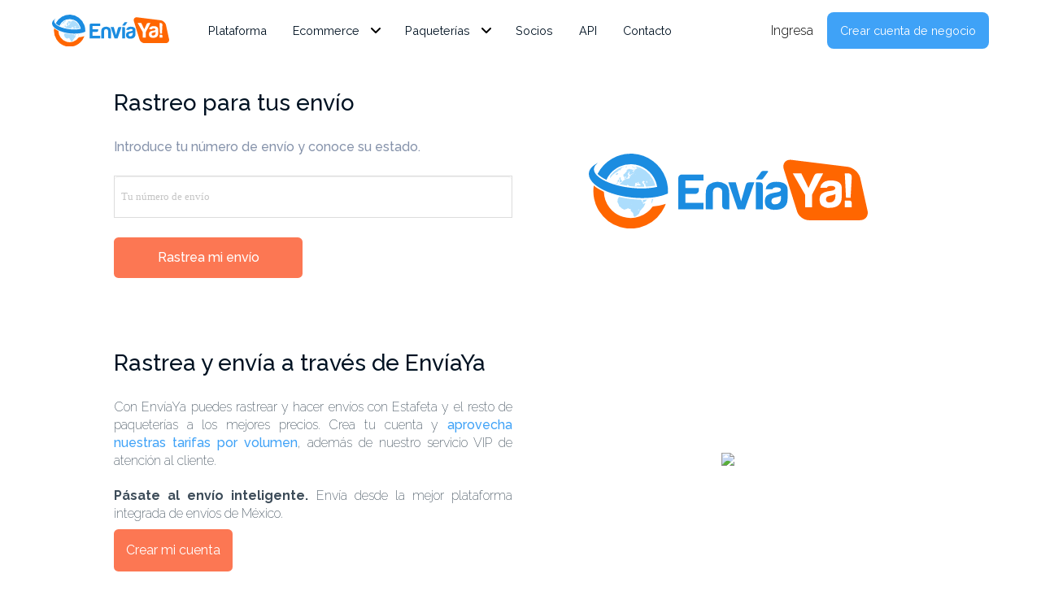

--- FILE ---
content_type: text/html; charset=UTF-8
request_url: https://enviaya.com.mx/es/paqueterias/rastreo/
body_size: 21380
content:
<!DOCTYPE html>

<html class="no-js" lang="es-MX">

<head>
  
<meta charset="UTF-8">
<meta name="viewport" content="width=device-width, initial-scale=1.0">

<meta name='robots' content='index, follow, max-image-preview:large, max-snippet:-1, max-video-preview:-1' />
	<style>img:is([sizes="auto" i], [sizes^="auto," i]) { contain-intrinsic-size: 3000px 1500px }</style>
	<link rel="alternate" hreflang="es" href="https://enviaya.com.mx/es/paqueterias/rastreo/" />
<link rel="alternate" hreflang="x-default" href="https://enviaya.com.mx/es/paqueterias/rastreo/" />
<link rel="preload" as="font" href="https://fonts.gstatic.com/s/raleway/v28/1Ptug8zYS_SKggPNyC0IT4ttDfA.woff2" data-wpacu-preload-google-font="1" crossorigin>

	
	<title>Rastreo - EnvíaYa</title>
	<link rel="canonical" href="https://enviaya.com.mx/es/paqueterias/rastreo/" />
	<meta property="og:locale" content="es_MX" />
	<meta property="og:type" content="article" />
	<meta property="og:title" content="Rastreo" />
	<meta property="og:description" content="... Read More" />
	<meta property="og:url" content="https://enviaya.com.mx/es/paqueterias/rastreo/" />
	<meta property="og:site_name" content="EnvíaYa" />
	<meta property="article:modified_time" content="2022-06-25T02:51:48+00:00" />
	<meta property="og:image" content="https://cdn.enviaya.com.mx/wp-content/uploads/white-lorry-3.png" />
	<meta name="twitter:card" content="summary_large_image" />
	<script type="application/ld+json" class="yoast-schema-graph">{"@context":"https://schema.org","@graph":[{"@type":"WebPage","@id":"https://enviaya.com.mx/es/paqueterias/rastreo/","url":"https://enviaya.com.mx/es/paqueterias/rastreo/","name":"Rastreo - EnvíaYa","isPartOf":{"@id":"https://enviaya.co/es/#website"},"primaryImageOfPage":{"@id":"https://enviaya.com.mx/es/paqueterias/rastreo/#primaryimage"},"image":{"@id":"https://enviaya.com.mx/es/paqueterias/rastreo/#primaryimage"},"thumbnailUrl":"https://cdn.enviaya.com.mx/wp-content/uploads/white-lorry-3.png","datePublished":"2021-12-06T18:05:18+00:00","dateModified":"2022-06-25T02:51:48+00:00","breadcrumb":{"@id":"https://enviaya.com.mx/es/paqueterias/rastreo/#breadcrumb"},"inLanguage":"es","potentialAction":[{"@type":"ReadAction","target":["https://enviaya.com.mx/es/paqueterias/rastreo/"]}]},{"@type":"ImageObject","inLanguage":"es","@id":"https://enviaya.com.mx/es/paqueterias/rastreo/#primaryimage","url":"https://cdn.enviaya.com.mx/wp-content/uploads/white-lorry-3.png","contentUrl":"https://cdn.enviaya.com.mx/wp-content/uploads/white-lorry-3.png"},{"@type":"BreadcrumbList","@id":"https://enviaya.com.mx/es/paqueterias/rastreo/#breadcrumb","itemListElement":[{"@type":"ListItem","position":1,"name":"Home","item":"https://enviaya.co/es/"},{"@type":"ListItem","position":2,"name":"Paqueterías","item":"https://enviaya.co/es/paqueterias/"},{"@type":"ListItem","position":3,"name":"Rastreo"}]},{"@type":"WebSite","@id":"https://enviaya.co/es/#website","url":"https://enviaya.co/es/","name":"EnvíaYa","description":"Cotiza y administra tus envíos en todas las mensajerías en un solo lugar y al mejor precio.","publisher":{"@id":"https://enviaya.co/es/#organization"},"potentialAction":[{"@type":"SearchAction","target":{"@type":"EntryPoint","urlTemplate":"https://enviaya.co/es/?s={search_term_string}"},"query-input":{"@type":"PropertyValueSpecification","valueRequired":true,"valueName":"search_term_string"}}],"inLanguage":"es"},{"@type":"Organization","@id":"https://enviaya.co/es/#organization","name":"EnvíaYa","url":"https://enviaya.co/es/","logo":{"@type":"ImageObject","inLanguage":"es","@id":"https://enviaya.co/es/#/schema/logo/image/","url":"https://enviaya.com.mx/wp-content/uploads/enviaya-logo.svg","contentUrl":"https://enviaya.com.mx/wp-content/uploads/enviaya-logo.svg","width":"1024","height":"1024","caption":"EnvíaYa"},"image":{"@id":"https://enviaya.co/es/#/schema/logo/image/"}}]}</script>
	


<link rel='dns-prefetch' href='//enviaya.com.mx' />
<link rel='dns-prefetch' href='//ajax.googleapis.com' />
<link href='https://fonts.gstatic.com' crossorigin rel='preconnect' />
<meta property="og:site_name" content="EnvíaYa"><meta property="og:title" content="Rastreo"><meta property="og:description" content="Cotiza y administra tus envíos en todas las mensajerías en un solo lugar y al mejor precio."><meta property="og:image" content=""><meta property="og:url" content="https://enviaya.com.mx/es/paqueterias/rastreo/"><meta property="og:type" content="article"><link rel='stylesheet' id='mailster-form-style-css' href='https://enviaya.com.mx/wp-content/plugins/mailster/build/form/style-index.css?ver=6.8.3' type='text/css' media='all' />
<link rel='stylesheet' id='wpml-blocks-css' href='https://enviaya.com.mx/wp-content/plugins/sitepress-multilingual-cms/dist/css/blocks/styles.css?ver=4.6.11' type='text/css' media='all' />
<link rel='stylesheet' id='x-stack-css' href='https://enviaya.com.mx/wp-content/themes/pro/framework/dist/css/site/stacks/integrity-light.css?ver=6.4.22' type='text/css' media='all' />
<link rel='stylesheet' id='x-child-css' href='https://enviaya.com.mx/wp-content/themes/pro-child/style.css?ver=6.4.22' type='text/css' media='all' />
<style id='cs-inline-css' type='text/css'>
@media (min-width:1200px){.x-hide-xl{display:none !important;}}@media (min-width:979px) and (max-width:1199px){.x-hide-lg{display:none !important;}}@media (min-width:767px) and (max-width:978px){.x-hide-md{display:none !important;}}@media (min-width:480px) and (max-width:766px){.x-hide-sm{display:none !important;}}@media (max-width:479px){.x-hide-xs{display:none !important;}} a,h1 a:hover,h2 a:hover,h3 a:hover,h4 a:hover,h5 a:hover,h6 a:hover,.x-breadcrumb-wrap a:hover,.widget ul li a:hover,.widget ol li a:hover,.widget.widget_text ul li a,.widget.widget_text ol li a,.widget_nav_menu .current-menu-item > a,.x-accordion-heading .x-accordion-toggle:hover,.x-comment-author a:hover,.x-comment-time:hover,.x-recent-posts a:hover .h-recent-posts{color:rgba(0,0,0,0.98);}a:hover,.widget.widget_text ul li a:hover,.widget.widget_text ol li a:hover,.x-twitter-widget ul li a:hover{color:;}.rev_slider_wrapper,a.x-img-thumbnail:hover,.x-slider-container.below,.page-template-template-blank-3-php .x-slider-container.above,.page-template-template-blank-6-php .x-slider-container.above{border-color:rgba(0,0,0,0.98);}.entry-thumb:before,.x-pagination span.current,.woocommerce-pagination span[aria-current],.flex-direction-nav a,.flex-control-nav a:hover,.flex-control-nav a.flex-active,.mejs-time-current,.x-dropcap,.x-skill-bar .bar,.x-pricing-column.featured h2,.h-comments-title small,.x-entry-share .x-share:hover,.x-highlight,.x-recent-posts .x-recent-posts-img:after{background-color:rgba(0,0,0,0.98);}.x-nav-tabs > .active > a,.x-nav-tabs > .active > a:hover{box-shadow:inset 0 3px 0 0 rgba(0,0,0,0.98);}.x-main{width:calc(74% - 2.463055%);}.x-sidebar{width:calc(100% - 2.463055% - 74%);}.x-comment-author,.x-comment-time,.comment-form-author label,.comment-form-email label,.comment-form-url label,.comment-form-rating label,.comment-form-comment label,.widget_calendar #wp-calendar caption,.widget.widget_rss li .rsswidget{font-family:"Raleway",sans-serif;font-weight:700;}.p-landmark-sub,.p-meta,input,button,select,textarea{font-family:inherit;}.widget ul li a,.widget ol li a,.x-comment-time{color:#3d4c59;}.widget_text ol li a,.widget_text ul li a{color:rgba(0,0,0,0.98);}.widget_text ol li a:hover,.widget_text ul li a:hover{color:;}.comment-form-author label,.comment-form-email label,.comment-form-url label,.comment-form-rating label,.comment-form-comment label,.widget_calendar #wp-calendar th,.p-landmark-sub strong,.widget_tag_cloud .tagcloud a:hover,.widget_tag_cloud .tagcloud a:active,.entry-footer a:hover,.entry-footer a:active,.x-breadcrumbs .current,.x-comment-author,.x-comment-author a{color:#001222;}.widget_calendar #wp-calendar th{border-color:#001222;}.h-feature-headline span i{background-color:#001222;}@media (max-width:978.98px){}html{font-size:1em;}@media (min-width:500em){html{font-size:calc(1em + (1.4 - 1) * ((100vw - 500em) / (1000 - 500)));}}@media (min-width:1000em){html{font-size:1.4em;}}body{font-style:normal;font-weight:400;color:#3d4c59;background-color:hsl(0,0%,100%);}.w-b{font-weight:400 !important;}h1,h2,h3,h4,h5,h6,.h1,.h2,.h3,.h4,.h5,.h6{font-family:"Raleway",sans-serif;font-style:normal;font-weight:700;}h1,.h1{letter-spacing:-0.035em;}h2,.h2{letter-spacing:-0.035em;}h3,.h3{letter-spacing:-0.035em;}h4,.h4{letter-spacing:-0.035em;}h5,.h5{letter-spacing:-0.035em;}h6,.h6{letter-spacing:-0.035em;}.w-h{font-weight:700 !important;}.x-container.width{width:90%;}.x-container.max{max-width:1200px;}.x-bar-content.x-container.width{flex-basis:90%;}.x-main.full{float:none;clear:both;display:block;width:auto;}@media (max-width:978.98px){.x-main.full,.x-main.left,.x-main.right,.x-sidebar.left,.x-sidebar.right{float:none;display:block;width:auto !important;}}.entry-header,.entry-content{font-size:1rem;}body,input,button,select,textarea{font-family:inherit;}h1,h2,h3,h4,h5,h6,.h1,.h2,.h3,.h4,.h5,.h6,h1 a,h2 a,h3 a,h4 a,h5 a,h6 a,.h1 a,.h2 a,.h3 a,.h4 a,.h5 a,.h6 a,blockquote{color:#001222;}.cfc-h-tx{color:#001222 !important;}.cfc-h-bd{border-color:#001222 !important;}.cfc-h-bg{background-color:#001222 !important;}.cfc-b-tx{color:#3d4c59 !important;}.cfc-b-bd{border-color:#3d4c59 !important;}.cfc-b-bg{background-color:#3d4c59 !important;}.x-btn,.button,[type="submit"]{color:#ffffff;border-color:rgb(63,162,247);background-color:rgb(63,162,247);text-shadow:0 0.075em 0.075em rgba(0,0,0,0.5);border-radius:0.25em;}.x-btn:hover,.button:hover,[type="submit"]:hover{color:#ffffff;border-color:rgb(252,119,83);background-color:rgb(252,119,83);text-shadow:0 0.075em 0.075em rgba(0,0,0,0.5);}.x-btn.x-btn-real,.x-btn.x-btn-real:hover{margin-bottom:0.25em;text-shadow:0 0.075em 0.075em rgba(0,0,0,0.65);}.x-btn.x-btn-real{box-shadow:0 0.25em 0 0 rgb(63,162,247),0 4px 9px rgba(0,0,0,0.75);}.x-btn.x-btn-real:hover{box-shadow:0 0.25em 0 0 rgb(252,119,83),0 4px 9px rgba(0,0,0,0.75);}.x-btn.x-btn-flat,.x-btn.x-btn-flat:hover{margin-bottom:0;text-shadow:0 0.075em 0.075em rgba(0,0,0,0.65);box-shadow:none;}.x-btn.x-btn-transparent,.x-btn.x-btn-transparent:hover{margin-bottom:0;border-width:3px;text-shadow:none;text-transform:uppercase;background-color:transparent;box-shadow:none;}.bg .mejs-container,.x-video .mejs-container{position:unset !important;} @font-face{font-family:'FontAwesomePro';font-style:normal;font-weight:900;font-display:block;src:url('https://enviaya.com.mx/wp-content/themes/pro/cornerstone/assets/fonts/fa-solid-900.woff2?ver=6.4.2') format('woff2'),url('https://enviaya.com.mx/wp-content/themes/pro/cornerstone/assets/fonts/fa-solid-900.ttf?ver=6.4.2') format('truetype');}[data-x-fa-pro-icon]{font-family:"FontAwesomePro" !important;}[data-x-fa-pro-icon]:before{content:attr(data-x-fa-pro-icon);}[data-x-icon],[data-x-icon-o],[data-x-icon-l],[data-x-icon-s],[data-x-icon-b],[data-x-icon-sr],[data-x-icon-ss],[data-x-icon-sl],[data-x-fa-pro-icon],[class*="cs-fa-"]{display:inline-flex;font-style:normal;font-weight:400;text-decoration:inherit;text-rendering:auto;-webkit-font-smoothing:antialiased;-moz-osx-font-smoothing:grayscale;}[data-x-icon].left,[data-x-icon-o].left,[data-x-icon-l].left,[data-x-icon-s].left,[data-x-icon-b].left,[data-x-icon-sr].left,[data-x-icon-ss].left,[data-x-icon-sl].left,[data-x-fa-pro-icon].left,[class*="cs-fa-"].left{margin-right:0.5em;}[data-x-icon].right,[data-x-icon-o].right,[data-x-icon-l].right,[data-x-icon-s].right,[data-x-icon-b].right,[data-x-icon-sr].right,[data-x-icon-ss].right,[data-x-icon-sl].right,[data-x-fa-pro-icon].right,[class*="cs-fa-"].right{margin-left:0.5em;}[data-x-icon]:before,[data-x-icon-o]:before,[data-x-icon-l]:before,[data-x-icon-s]:before,[data-x-icon-b]:before,[data-x-icon-sr]:before,[data-x-icon-ss]:before,[data-x-icon-sl]:before,[data-x-fa-pro-icon]:before,[class*="cs-fa-"]:before{line-height:1;}@font-face{font-family:'FontAwesome';font-style:normal;font-weight:900;font-display:block;src:url('https://enviaya.com.mx/wp-content/themes/pro/cornerstone/assets/fonts/fa-solid-900.woff2?ver=6.4.2') format('woff2'),url('https://enviaya.com.mx/wp-content/themes/pro/cornerstone/assets/fonts/fa-solid-900.ttf?ver=6.4.2') format('truetype');}[data-x-icon],[data-x-icon-s],[data-x-icon][class*="cs-fa-"]{font-family:"FontAwesome" !important;font-weight:900;}[data-x-icon]:before,[data-x-icon][class*="cs-fa-"]:before{content:attr(data-x-icon);}[data-x-icon-s]:before{content:attr(data-x-icon-s);}@font-face{font-family:'FontAwesomeRegular';font-style:normal;font-weight:400;font-display:block;src:url('https://enviaya.com.mx/wp-content/themes/pro/cornerstone/assets/fonts/fa-regular-400.woff2?ver=6.4.2') format('woff2'),url('https://enviaya.com.mx/wp-content/themes/pro/cornerstone/assets/fonts/fa-regular-400.ttf?ver=6.4.2') format('truetype');}@font-face{font-family:'FontAwesomePro';font-style:normal;font-weight:400;font-display:block;src:url('https://enviaya.com.mx/wp-content/themes/pro/cornerstone/assets/fonts/fa-regular-400.woff2?ver=6.4.2') format('woff2'),url('https://enviaya.com.mx/wp-content/themes/pro/cornerstone/assets/fonts/fa-regular-400.ttf?ver=6.4.2') format('truetype');}[data-x-icon-o]{font-family:"FontAwesomeRegular" !important;}[data-x-icon-o]:before{content:attr(data-x-icon-o);}@font-face{font-family:'FontAwesomeLight';font-style:normal;font-weight:300;font-display:block;src:url('https://enviaya.com.mx/wp-content/themes/pro/cornerstone/assets/fonts/fa-light-300.woff2?ver=6.4.2') format('woff2'),url('https://enviaya.com.mx/wp-content/themes/pro/cornerstone/assets/fonts/fa-light-300.ttf?ver=6.4.2') format('truetype');}@font-face{font-family:'FontAwesomePro';font-style:normal;font-weight:300;font-display:block;src:url('https://enviaya.com.mx/wp-content/themes/pro/cornerstone/assets/fonts/fa-light-300.woff2?ver=6.4.2') format('woff2'),url('https://enviaya.com.mx/wp-content/themes/pro/cornerstone/assets/fonts/fa-light-300.ttf?ver=6.4.2') format('truetype');}[data-x-icon-l]{font-family:"FontAwesomeLight" !important;font-weight:300;}[data-x-icon-l]:before{content:attr(data-x-icon-l);}@font-face{font-family:'FontAwesomeBrands';font-style:normal;font-weight:normal;font-display:block;src:url('https://enviaya.com.mx/wp-content/themes/pro/cornerstone/assets/fonts/fa-brands-400.woff2?ver=6.4.2') format('woff2'),url('https://enviaya.com.mx/wp-content/themes/pro/cornerstone/assets/fonts/fa-brands-400.ttf?ver=6.4.2') format('truetype');}[data-x-icon-b]{font-family:"FontAwesomeBrands" !important;}[data-x-icon-b]:before{content:attr(data-x-icon-b);}.widget.widget_rss li .rsswidget:before{content:"\f35d";padding-right:0.4em;font-family:"FontAwesome";} .m67v-0.x-bar{height:75px;border-top-width:0;border-right-width:0;border-bottom-width:0;border-left-width:0;font-size:16px;background-color:rgb(255,255,255);z-index:9999;}.m67v-0 .x-bar-content{flex-direction:row;justify-content:space-between;align-items:center;flex-grow:0;flex-shrink:1;flex-basis:90%;height:75px;max-width:1400px;}.m67v-0.x-bar-outer-spacers:after,.m67v-0.x-bar-outer-spacers:before{flex-basis:0rem;width:0rem!important;height:0rem;}.m67v-0.x-bar-space{font-size:16px;height:75px;}.m67v-1.x-bar-container{flex-direction:row;justify-content:space-between;align-items:center;flex-grow:0;flex-shrink:1;flex-basis:auto;border-top-width:0;border-right-width:0;border-bottom-width:0;border-left-width:0;font-size:1em;z-index:auto;}.m67v-3.x-image{font-size:1em;width:8rem;border-top-width:0;border-right-width:0;border-bottom-width:0;border-left-width:0;}.m67v-3.x-image img{width:100%;}.m67v-4{font-size:1em;flex-direction:row;justify-content:space-around;align-items:stretch;flex-grow:0;flex-shrink:0;flex-basis:auto;}.m67v-4 > li,.m67v-4 > li > a{flex-grow:0;flex-shrink:1;flex-basis:auto;}.m67v-6{align-self:center;}.m67v-7{align-self:stretch;}.m67v-9 .x-dropdown {width:14em;font-size:16px;box-shadow:0em 0.15em 2em 0em rgba(0,0,0,0.15);}.m67v-a .x-dropdown {border-top-width:0;border-right-width:0;border-bottom-width:0;border-left-width:0;background-color:rgb(255,255,255);transition-duration:500ms,500ms,0s;transition-timing-function:cubic-bezier(0.400,0.000,0.200,1.000);}.m67v-a .x-dropdown:not(.x-active) {transition-delay:0s,0s,500ms;}.m67v-b .x-dropdown {padding-top:.75rem;padding-right:0rem;padding-bottom:.75rem;padding-left:0rem;}.m67v-d {width:100%;font-size:1rem;border-top-width:0;border-right-width:0;border-bottom-width:0;border-left-width:0;background-color:rgb(255,255,255);transition-duration:500ms,500ms,0s;transition-timing-function:cubic-bezier(0.400,0.000,0.200,1.000);}.m67v-d:not(.x-active) {transition-delay:0s,0s,500ms;}.m67v-e .x-dropdown {width:100%;font-size:1rem;}.m67v-f.x-anchor {border-top-width:0;border-right-width:0;border-bottom-width:0;border-left-width:0;}.m67v-f.x-anchor .x-anchor-content {flex-direction:row;align-items:center;}.m67v-g.x-anchor .x-anchor-text-primary {font-style:normal;}.m67v-g.x-anchor .x-anchor-sub-indicator {margin-top:5px;margin-right:5px;margin-bottom:5px;margin-left:5px;font-size:1em;color:rgba(0,0,0,1);}.m67v-g.x-anchor:hover .x-anchor-sub-indicator,.m67v-g.x-anchor[class*="active"] .x-anchor-sub-indicator,[data-x-effect-provider*="colors"]:hover .m67v-g.x-anchor .x-anchor-sub-indicator {color:rgba(0,0,0,0.5);}.m67v-h.x-anchor {font-size:1em;}.m67v-i.x-anchor .x-anchor-content {justify-content:center;}.m67v-j.x-anchor .x-anchor-content {padding-top:0rem;padding-right:0.5rem;padding-bottom:0rem;padding-left:0.5rem;}.m67v-j.x-anchor .x-anchor-text {margin-top:0rem;margin-right:.5rem;margin-bottom:0rem;margin-left:.5rem;}.m67v-j.x-anchor .x-anchor-text-primary {font-size:.9rem;}.m67v-l.x-anchor .x-anchor-text-primary {font-family:"Raleway",sans-serif;line-height:1.4;}.m67v-m.x-anchor .x-anchor-text-primary {font-weight:400;color:#001222;}.m67v-m.x-anchor:hover .x-anchor-text-primary,.m67v-m.x-anchor[class*="active"] .x-anchor-text-primary,[data-x-effect-provider*="colors"]:hover .m67v-m.x-anchor .x-anchor-text-primary {color:#3fa2f7;}.m67v-n.x-anchor .x-anchor-content {justify-content:flex-start;}.m67v-o.x-anchor .x-anchor-content {padding-top:0.75em;padding-right:0.75em;padding-bottom:0.75em;padding-left:0.75em;}.m67v-p.x-anchor .x-anchor-text-primary {font-size:0.9rem;}.m67v-q.x-anchor .x-anchor-text {margin-top:5px;margin-bottom:5px;margin-left:5px;}.m67v-r.x-anchor .x-anchor-text {margin-right:5px;}.m67v-r.x-anchor .x-anchor-text-primary {font-weight:300;}.m67v-s.x-anchor .x-anchor-text-primary {font-size:1rem;}.m67v-t.x-anchor .x-anchor-text-primary {color:rgba(0,0,0,1);}.m67v-t.x-anchor:hover .x-anchor-text-primary,.m67v-t.x-anchor[class*="active"] .x-anchor-text-primary,[data-x-effect-provider*="colors"]:hover .m67v-t.x-anchor .x-anchor-text-primary {color:rgba(0,0,0,0.5);}.m67v-u.x-anchor .x-anchor-text {margin-right:auto;}.m67v-v.x-anchor .x-anchor-text-primary {font-family:inherit;font-size:1em;font-weight:inherit;line-height:1;}.m67v-x.x-anchor {width:3em;height:3em;border-top-left-radius:100em;border-top-right-radius:100em;border-bottom-right-radius:100em;border-bottom-left-radius:100em;background-color:rgba(255,255,255,1);}.m67v-x.x-anchor .x-graphic {margin-top:5px;margin-right:5px;margin-bottom:5px;margin-left:5px;}.m67v-x.x-anchor .x-graphic-icon {font-size:1.25em;width:auto;color:rgba(0,0,0,1);border-top-width:0;border-right-width:0;border-bottom-width:0;border-left-width:0;}.m67v-x.x-anchor:hover .x-graphic-icon,.m67v-x.x-anchor[class*="active"] .x-graphic-icon,[data-x-effect-provider*="colors"]:hover .m67v-x.x-anchor .x-graphic-icon {color:rgba(0,0,0,0.5);}.m67v-x.x-anchor .x-toggle {color:rgba(0,0,0,1);}.m67v-x.x-anchor:hover .x-toggle,.m67v-x.x-anchor[class*="active"] .x-toggle,[data-x-effect-provider*="colors"]:hover .m67v-x.x-anchor .x-toggle {color:rgba(0,0,0,0.5);}.m67v-x.x-anchor .x-toggle-burger {width:10em;margin-top:3em;margin-right:0;margin-bottom:3em;margin-left:0;font-size:2px;}.m67v-x.x-anchor .x-toggle-burger-bun-t {transform:translate3d(0,calc(3em * -1),0);}.m67v-x.x-anchor .x-toggle-burger-bun-b {transform:translate3d(0,3em,0);}.m67v-y.x-anchor {font-size:16px;}@media screen and (max-width:978px){.m67v-0 .x-bar-content{flex-basis:95%;}.m67v-5{margin-left:0rem;}.m67v-k.x-anchor .x-anchor-content {padding-right:0rem;padding-left:0rem;}.m67v-k.x-anchor .x-anchor-text-primary {font-size:.8rem;}.m67v-w.x-anchor .x-anchor-text-primary {font-size:0.8rem;}}@media screen and (max-width:766px){.m67v-0 .x-bar-content{justify-content:flex-start;}.m67v-2.x-bar-container{margin-left:auto;}.m67v-8{margin-left:0;}}@media screen and (min-width:1200px){.m67v-3.x-image{width:9rem;}.m67v-5{margin-left:2rem;}.m67v-8{margin-left:0rem;}}@media screen and (min-width:480px) and (max-width:766px){.m67v-0.x-bar-outer-spacers:after,.m67v-0.x-bar-outer-spacers:before{flex-basis:1rem;width:1rem!important;height:1rem;}}@media screen and (max-width:479px){.m67v-0.x-bar-outer-spacers:after,.m67v-0.x-bar-outer-spacers:before{flex-basis:0rem;width:0rem!important;height:0rem;}} .e8059-e4 .x-dropdown{display:flex;flex-direction:row;flex-wrap:wrap;width:17rem;}.e8059-e4 .x-dropdown > li{flex:50%;}.e8059-e4 .x-dropdown > li :nth-child(odd) .x-anchor-content{padding-right:0rem;}.e8059-e4 .x-dropdown > li :nth-child(even) .x-anchor-content{padding-left:0rem;}.e8059-e7 > li:nth-child(1) .x-anchor-text-primary{font-family:'Raleway';font-size:.9rem;font-weight:400;line-height:1.4;color:#fff !important;}.e8059-e7 > li:nth-child(1) .x-anchor-text-primary:hover{color:#fff;}.e8059-e7 > li:nth-child(1){background:#3fa2f7;padding:.8rem 0rem;border-radius:0.5rem;cursor:pointer;}.e8059-e7 > li:nth-child(1):hover{background:#20517c;}@media screen and (max-width:766.98px){.e8059-e7 > li:nth-child(1){padding:.5rem 0rem;}.e8059-e7 > li:nth-child(1) .x-anchor-text-primary{font-size:.8rem;}}.e8059-e8 .x-anchor-text-primary{color:#fff;}.e8059-e8 > li .x-anchor-text-primary{font-family:'Raleway';font-size:.9rem;font-weight:400;line-height:1.4;color:#fff !important;}.e8059-e8 > li .x-anchor-text-primary:hover{color:#fff;}.e8059-e8 > li{background:#fc7753;padding:.8rem 0rem;border-radius:0.5rem;cursor:pointer;}.e8059-e8 > li:hover{background:#3fa2f7;}@media screen and (max-width:978.98px){.e8059-e8 > li{padding:.5rem 0rem;}.e8059-e8 > li .x-anchor-text-primary{font-size:.8rem;}}.e8059-e10 .x-menu-dropdown{width:100%;left:0;} .m67u-0.x-bar{height:auto;padding-top:4rem;padding-right:1rem;padding-bottom:10px;padding-left:1rem;border-top-width:0;border-right-width:0;border-bottom-width:0;border-left-width:0;font-size:1rem;background-color:#212b33;box-shadow:0px 3px 25px 0px rgba(0,0,0,0.15);z-index:1;}.m67u-0 .x-bar-content{flex-direction:column;justify-content:center;align-items:flex-start;flex-grow:0;flex-shrink:1;flex-basis:100%;height:auto;}.m67u-0.x-bar-outer-spacers:after,.m67u-0.x-bar-outer-spacers:before{flex-basis:20px;width:20px!important;height:20px;}.m67u-0.x-bar-space{font-size:1rem;}.m67u-1.x-bar-container{flex-direction:row;justify-content:space-between;align-items:center;flex-grow:1;flex-shrink:0;flex-basis:auto;width:100%;border-top-width:0;border-right-width:0;border-bottom-width:0;border-left-width:0;font-size:1em;z-index:auto;}.m67u-2.x-row{z-index:auto;margin-right:auto;margin-left:auto;border-top-width:0;border-right-width:0;border-bottom-width:0;border-left-width:0;padding-top:1px;padding-right:1px;padding-bottom:1px;padding-left:1px;font-size:1em;}.m67u-2 > .x-row-inner{flex-direction:row;justify-content:flex-start;align-items:stretch;align-content:stretch;margin-top:calc(((20px / 2) + 1px) * -1);margin-right:calc(((20px / 2) + 1px) * -1);margin-bottom:calc(((20px / 2) + 1px) * -1);margin-left:calc(((20px / 2) + 1px) * -1);}.m67u-2 > .x-row-inner > *{margin-top:calc(20px / 2);margin-bottom:calc(20px / 2);margin-right:calc(20px / 2);margin-left:calc(20px / 2);}.m67u-3.x-row{width:100%;max-width:1400px;}.m67u-4.x-row{margin-top:1rem;margin-bottom:0px;}.m67u-5{--gap:20px;}.m67u-6 > .x-row-inner > *:nth-child(1n - 0) {flex-basis:calc(100% - clamp(0px,var(--gap),9999px));}.m67u-7 > .x-row-inner > *:nth-child(2n - 0) {flex-basis:calc(50% - clamp(0px,var(--gap),9999px));}.m67u-7 > .x-row-inner > *:nth-child(2n - 1) {flex-basis:calc(50% - clamp(0px,var(--gap),9999px));}.m67u-8.x-col{display:flex;flex-direction:row;justify-content:space-between;align-items:flex-start;flex-wrap:wrap;align-content:flex-start;}.m67u-9.x-col{z-index:1;border-top-width:0;border-right-width:0;border-bottom-width:0;border-left-width:0;font-size:1em;}.m67u-b.x-col{padding-top:0rem;padding-right:0rem;padding-bottom:0rem;padding-left:.5rem;}.m67u-c{display:flex;flex-direction:column;justify-content:flex-start;align-items:flex-start;flex-wrap:wrap;align-content:flex-start;margin-left:0.8rem;}.m67u-d{flex-grow:0;flex-shrink:1;flex-basis:auto;border-top-width:0;border-right-width:0;border-bottom-width:0;border-left-width:0;font-size:1em;}.m67u-e{margin-top:0rem;}.m67u-f{margin-right:0rem;}.m67u-g{margin-bottom:1rem;}.m67u-h{margin-left:.8rem;}.m67u-i{margin-top:1rem;}.m67u-j{margin-right:0px;margin-bottom:0px;margin-left:0px;}.m67u-k{margin-bottom:0rem;}.m67u-l{margin-left:0rem;}.m67u-m.x-image{font-size:16px;width:100%;max-width:8rem;}.m67u-o.x-image{border-top-width:0;border-right-width:0;border-bottom-width:0;border-left-width:0;}.m67u-p.x-image img{width:100%;}.m67u-q.x-image{font-size:1em;}.m67u-r.x-image{width:12rem;margin-top:2rem;margin-left:0rem;}.m67u-s.x-image{margin-right:0rem;margin-bottom:0rem;}.m67u-t.x-image{max-width:2rem;}.m67u-u.x-image{margin-top:0rem;margin-left:.5rem;}.m67u-v.x-text{border-top-width:0;border-right-width:0;border-bottom-width:0;border-left-width:0;font-size:1em;}.m67u-v.x-text .x-text-content-text-primary{font-family:"Raleway",sans-serif;font-size:1rem;font-style:normal;font-weight:700;line-height:1.4;letter-spacing:0rem;text-transform:none;color:#fff;}.m67u-w.x-text{margin-top:0rem;margin-right:0rem;margin-bottom:0.8rem;margin-left:0rem;border-top-width:0;border-right-width:0;border-bottom-width:0;border-left-width:0;font-family:"Raleway",sans-serif;font-size:.85rem;font-style:normal;font-weight:500;line-height:1.4;letter-spacing:0em;text-align:left;text-transform:none;color:#fff;}.m67u-w.x-text > :first-child{margin-top:0;}.m67u-w.x-text > :last-child{margin-bottom:0;}.m67u-w.x-text:hover,.m67u-w.x-text[class*="active"],[data-x-effect-provider*="colors"]:hover .m67u-w.x-text{color:#fc7753;}@media screen and (min-width:1200px){.m67u-3.x-row{width:90%;}.m67u-6 > .x-row-inner > *:nth-child(1n - 0) {flex-basis:calc(100% - clamp(0px,var(--gap),9999px));}.m67u-b.x-col{padding-left:1rem;}} .e8058-e3 > .x-row-inner{flex-direction:column;}.e8058-e4 .x-text > a{color:#fff;}.e8058-e4 .x-text > a:hover{color:#fc7753;}@media screen and (min-width:480px) and (max-width:978px){.e8058-e4::after{content:"";flex:auto;}.e8058-e4 > div{flex:0 0 32% !important;}}@media screen and (max-width:479px){.e8058-e4 > div{flex:0 0 100% !important;}} .m6k1-0.x-section{margin-top:0px;margin-right:0px;margin-bottom:0px;margin-left:0px;border-top-width:0;border-right-width:0;border-bottom-width:0;border-left-width:0;}.m6k1-1.x-section{padding-top:2rem;padding-bottom:2rem;}.m6k1-2.x-section{padding-right:0rem;padding-left:0rem;}.m6k1-3.x-section{z-index:auto;}.m6k1-4.x-section{padding-right:0px;padding-left:0px;}.m6k1-5.x-section{padding-top:0px;padding-bottom:0px;}.m6k1-6.x-section{padding-top:4em;padding-right:0em;padding-bottom:4em;padding-left:0em;}.m6k1-7.x-section{padding-top:4rem;padding-bottom:4rem;z-index:1;}.m6k1-8.x-row{z-index:auto;border-top-width:0;border-right-width:0;border-bottom-width:0;border-left-width:0;padding-top:1px;padding-right:1px;padding-bottom:1px;padding-left:1px;font-size:1em;}.m6k1-9.x-row{width:90%;max-width:1000px;margin-right:auto;margin-left:auto;}.m6k1-9 > .x-row-inner{margin-top:calc(((20px / 2) + 1px) * -1);margin-right:calc(((20px / 2) + 1px) * -1);margin-bottom:calc(((20px / 2) + 1px) * -1);margin-left:calc(((20px / 2) + 1px) * -1);}.m6k1-9 > .x-row-inner > *{margin-top:calc(20px / 2);margin-bottom:calc(20px / 2);margin-right:calc(20px / 2);margin-left:calc(20px / 2);}.m6k1-a > .x-row-inner{flex-direction:row-reverse;}.m6k1-b > .x-row-inner{justify-content:flex-start;}.m6k1-c > .x-row-inner{align-items:center;align-content:center;}.m6k1-d > .x-row-inner{margin-top:calc(((0rem / 2) + 1px) * -1);margin-right:calc(((0rem / 2) + 1px) * -1);margin-bottom:calc(((0rem / 2) + 1px) * -1);margin-left:calc(((0rem / 2) + 1px) * -1);}.m6k1-e > .x-row-inner{flex-direction:row;align-items:stretch;align-content:stretch;}.m6k1-f.x-row{text-align:left;}.m6k1-f > .x-row-inner{justify-content:center;align-items:flex-start;align-content:flex-start;}.m6k1-g{--gap:20px;}.m6k1-h > .x-row-inner > *:nth-child(2n - 0) {flex-basis:calc(50% - clamp(0px,var(--gap),9999px));}.m6k1-h > .x-row-inner > *:nth-child(2n - 1) {flex-basis:calc(50% - clamp(0px,var(--gap),9999px));}.m6k1-i > .x-row-inner > *:nth-child(2n - 0) {flex-basis:calc(50% - clamp(0px,var(--gap),9999px));}.m6k1-i > .x-row-inner > *:nth-child(2n - 1) {flex-basis:calc(50% - clamp(0px,var(--gap),9999px));}.m6k1-j{--gap:0rem;}.m6k1-j > .x-row-inner > *:nth-child(1n - 0) {flex-basis:calc(100% - clamp(0px,var(--gap),9999px));}.m6k1-k > .x-row-inner > *:nth-child(2n - 0) {flex-basis:calc(50% - clamp(0px,var(--gap),9999px));}.m6k1-k > .x-row-inner > *:nth-child(2n - 1) {flex-basis:calc(50% - clamp(0px,var(--gap),9999px));}.m6k1-l > .x-row-inner > *:nth-child(2n - 0) {flex-basis:calc(50% - clamp(0px,var(--gap),9999px));}.m6k1-l > .x-row-inner > *:nth-child(2n - 1) {flex-basis:calc(50% - clamp(0px,var(--gap),9999px));}.m6k1-m > .x-row-inner > *:nth-child(1n - 0) {flex-basis:calc(100% - clamp(0px,var(--gap),9999px));}.m6k1-n.x-col{display:flex;flex-direction:column;justify-content:flex-start;align-items:center;flex-wrap:wrap;align-content:center;}.m6k1-o.x-col{z-index:1;border-top-width:0;border-right-width:0;border-bottom-width:0;border-left-width:0;font-size:1em;}.m6k1-p.x-image{font-size:1em;border-top-width:0;border-right-width:0;border-bottom-width:0;border-left-width:0;}.m6k1-q.x-image{width:calc(70%);}.m6k1-q.x-image img{width:100%;}.m6k1-r.x-text{border-top-width:0;border-right-width:0;border-bottom-width:0;border-left-width:0;font-size:1em;}.m6k1-r.x-text .x-text-content-text-primary{font-family:"Raleway",sans-serif;font-style:normal;font-weight:500;line-height:1.4;letter-spacing:0em;text-transform:none;}.m6k1-s.x-text .x-text-content-text{margin-top:0rem;}.m6k1-t.x-text .x-text-content-text{margin-right:0rem;margin-left:0rem;}.m6k1-t.x-text .x-text-content-text-primary{font-size:1.75rem;}.m6k1-u.x-text .x-text-content-text{margin-bottom:1.5rem;}.m6k1-v.x-text .x-text-content-text-primary{color:#001222;}.m6k1-w.x-text .x-text-content-text{margin-bottom:1rem;}.m6k1-x.x-text .x-text-content-text-primary{font-size:1rem;color:#8693ab;}.m6k1-y.x-text .x-text-content-text{margin-top:1rem;margin-bottom:2rem;}.m6k1-z.x-text .x-text-content-text-primary{text-align:left;}.m6k1-10.x-text .x-text-content-text-primary{text-align:center;color:rgb(255,255,255);}.m6k1-11.x-text{border-top-width:0;border-right-width:0;border-bottom-width:0;border-left-width:0;font-family:"Raleway",sans-serif;font-size:1rem;font-style:normal;font-weight:200;line-height:1.4;text-align:justify;text-transform:none;}.m6k1-11.x-text > :first-child{margin-top:0;}.m6k1-11.x-text > :last-child{margin-bottom:0;}.m6k1-12.x-text{letter-spacing:0rem;color:#3d4c59;}.m6k1-13.x-text{letter-spacing:0em;color:rgba(0,0,0,1);}.m6k1-14.x-anchor {margin-top:0.5em;margin-right:0.5em;margin-bottom:0em;margin-left:0em;border-top-width:2px;border-right-width:2px;border-bottom-width:2px;border-left-width:2px;border-top-style:solid;border-right-style:solid;border-bottom-style:solid;border-left-style:solid;border-top-color:transparent;border-right-color:transparent;border-bottom-color:transparent;border-left-color:transparent;border-top-left-radius:0.35em;border-top-right-radius:0.35em;border-bottom-right-radius:0.35em;border-bottom-left-radius:0.35em;font-size:1rem;background-color:#fc7753;}.m6k1-14.x-anchor .x-anchor-content {flex-direction:row;justify-content:center;align-items:center;padding-top:.5em;padding-right:.5em;padding-bottom:.5em;padding-left:.5em;}.m6k1-14.x-anchor .x-anchor-text {margin-top:5px;margin-right:5px;margin-bottom:5px;margin-left:5px;}.m6k1-14.x-anchor .x-anchor-text-primary {font-family:"Raleway",sans-serif;font-size:1rem;font-style:normal;font-weight:400;line-height:1.4;text-align:center;color:rgb(255,255,255);}.m6k1-16.x-anchor {width:50%;}@media screen and (max-width:978px){.m6k1-k > .x-row-inner > *:nth-child(2n - 0) {flex-basis:calc(50% - clamp(0px,var(--gap),9999px));}.m6k1-k > .x-row-inner > *:nth-child(2n - 1) {flex-basis:calc(50% - clamp(0px,var(--gap),9999px));}.m6k1-l > .x-row-inner > *:nth-child(2n - 0) {flex-basis:calc(50% - clamp(0px,var(--gap),9999px));}.m6k1-l > .x-row-inner > *:nth-child(2n - 1) {flex-basis:calc(50% - clamp(0px,var(--gap),9999px));}}@media screen and (min-width:767px) and (max-width:978px){.m6k1-1.x-section{padding-top:1.5rem;padding-bottom:1.5rem;}.m6k1-6.x-section{padding-top:3em;padding-bottom:3em;}.m6k1-7.x-section{padding-top:3rem;padding-bottom:3rem;}.m6k1-15.x-anchor {width:50%;}}@media screen and (max-width:766px){.m6k1-1.x-section{padding-top:1rem;padding-bottom:1rem;}.m6k1-6.x-section{padding-top:2em;padding-bottom:2em;}.m6k1-7.x-section{padding-top:2rem;padding-bottom:2rem;}.m6k1-a > .x-row-inner{flex-direction:row;}.m6k1-h > .x-row-inner > *:nth-child(1n - 0) {flex-basis:calc(100% - clamp(0px,var(--gap),9999px));}.m6k1-i > .x-row-inner > *:nth-child(1n - 0) {flex-basis:calc(100% - clamp(0px,var(--gap),9999px));}.m6k1-k > .x-row-inner > *:nth-child(1n - 0) {flex-basis:calc(100% - clamp(0px,var(--gap),9999px));}.m6k1-l > .x-row-inner > *:nth-child(1n - 0) {flex-basis:calc(100% - clamp(0px,var(--gap),9999px));}.m6k1-t.x-text .x-text-content-text-primary{font-size:1.25rem;}.m6k1-13.x-text{margin-top:1rem;}.m6k1-14.x-anchor {width:100%;}}@media screen and (min-width:1200px){.m6k1-7.x-section{padding-bottom:3rem;}.m6k1-h > .x-row-inner > *:nth-child(2n - 0) {flex-basis:calc(50% - clamp(0px,var(--gap),9999px));}.m6k1-h > .x-row-inner > *:nth-child(2n - 1) {flex-basis:calc(50% - clamp(0px,var(--gap),9999px));}.m6k1-i > .x-row-inner > *:nth-child(2n - 0) {flex-basis:calc(50% - clamp(0px,var(--gap),9999px));}.m6k1-i > .x-row-inner > *:nth-child(2n - 1) {flex-basis:calc(50% - clamp(0px,var(--gap),9999px));}}@media screen and (min-width:480px) and (max-width:766px){.m6k1-13.x-text{margin-right:1rem;margin-bottom:1rem;margin-left:1rem;}}@media screen and (max-width:479px){.m6k1-l > .x-row-inner > *:nth-child(1n - 0) {flex-basis:calc(100% - clamp(0px,var(--gap),9999px));}.m6k1-13.x-text{margin-right:0rem;margin-bottom:0rem;margin-left:0rem;}} @media(max-width:480px){.e8497-e14{margin:1rem auto 0rem !important;display:flex;width:100%!important;}}.e8497-e24 .ey-table-currency,.e8497-e24 .ey-table-price,.e8497-e24 .ey-table-taxes{font-weight:500;line-height:1.4;}.e8497-e24 .ey-table-price{font-size:2rem;}.e8497-e24 .ey-table-taxes{font-size:0.8rem;}.e8497-e25 p{margin-bottom:0.5rem;}@media(max-width:480px){.e8497-e26{margin:1rem auto 0rem !important;display:flex;width:100%!important;}}@media only screen and (max-width:766px){.e8497-e29 img{max-width:18rem;}}@media only screen and (min-width:767px){.e8497-e29 img{max-width:20rem;}}.e8497-e32 span{font-size:10px;}.e8497-e33 a{color:#3FA2F7;font-weight:500;}.e8497-e34 a{color:#3FA2F7;font-weight:500;}@media(max-width:480px){.e8497-e35{margin:1rem auto 0rem !important;display:flex;width:100%!important;}}@media(max-width:480px){.e8497-e40{margin:1rem auto 0rem !important;display:flex;width:100%!important;}}@media screen and (max-width:766.98px){h1.x-text-content-text-primary{font-size:1.50rem !important;font-weight:400 !important;}}.sub-menu.x-dropdown{z-index:99999 !important;}.x-modal-close{display:none !important;}html{margin-top:0px !important;}.wpcp-carousel-preloader{width:auto !important;height:auto !important;}.dropdown-container-uber .for-dropdown,.track-form-uber button[type="submit"],.btn-carrier-uber{background:#000 !important;border-color:#000 !important;}.dropdown-container-uber .for-dropdown:hover,.track-form-uber button[type="submit"]:hover,.btn-carrier-uber:hover{background:#8C8C8C !important;border-color:#8C8C8C!important;}.dropdown-container-99minutos .for-dropdown,.track-form-99minutos button[type="submit"],.btn-carrier-99minutos{background:#83c634 !important;border-color:#83c634!important;}.dropdown-container-99minutos .for-dropdown:hover,.track-form-99minutos button[type="submit"]:hover,.btn-carrier-99minutos:hover{background:#4a7a14 !important;border-color:#4a7a14!important;}.dropdown-container-estafeta .for-dropdown,.track-form-estafeta button[type="submit"],.btn-carrier-estafeta{background:#ec1c24 !important;border-color:#ec1c24 !important;}.dropdown-container-estafeta .for-dropdown:hover,.track-form-estafeta button[type="submit"]:hover,.btn-carrier-estafeta:hover{background:#a10308 !important;border-color:#a10308 !important;}.dropdown-container-ampm .for-dropdown,.track-form-ampm button[type="submit"],.btn-carrier-ampm{background:#21356a !important;border-color:#21356a!important;}.dropdown-container-ampm .for-dropdown:hover,.track-form-ampm button[type="submit"]:hover,.btn-carrier-ampm:hover{background:#274db8 !important;border-color:#274db8!important;}.dropdown-container-ivoy .for-dropdown,.track-form-ivoy button[type="submit"],.btn-carrier-ivoy{background:#571f5c !important;border-color:#571f5c!important;}.dropdown-container-ivoy .for-dropdown:hover,.track-form-ivoy button[type="submit"]:hover,.btn-carrier-ivoy:hover{background:#9e28a8 !important;border-color:#9e28a8!important;}.dropdown-container-paquetexpress .for-dropdown,.track-form-paquetexpress button[type="submit"],.btn-carrier-paquetexpress{background:#1d4a85 !important;border-color:#1d4a85!important;}.dropdown-container-paquetexpress .for-dropdown:hover,.track-form-paquetexpress button[type="submit"]:hover,.btn-carrier-paquetexpress:hover{background:#071c38 !important;border-color:#071c38!important;}.dropdown-container-redpack .for-dropdown,.track-form-redpack button[type="submit"],.btn-carrier-redpack{background:#c53529 !important;border-color:#c53529 !important;}.dropdown-container-redpack .for-dropdown:hover,.track-form-redpack button[type="submit"]:hover,.btn-carrier-redpack:hover{background:#78160D !important;border-color:#78160D !important;}.dropdown-container-sendex .for-dropdown,.track-form-sendex button[type="submit"],.btn-carrier-sendex{background:#9b3040 !important;border-color:#9b3040 !important;}.dropdown-container-sendex .for-dropdown:hover,.track-form-sendex button[type="submit"]:hover,.btn-carrier-sendex:hover{background:#4f111a !important;border-color:#4f111a !important;}.dropdown-container-ups .for-dropdown,.track-form-ups button[type="submit"],.btn-carrier-ups{background:#ffb500 !important;border-color:#ffb500 !important;}.dropdown-container-ups .for-dropdown:hover,.track-form-ups button[type="submit"]:hover,.btn-carrier-ups:hover{background:#b38512 !important;border-color:#b38512 !important;}.dropdown-container-tresguerras .for-dropdown,.track-form-tresguerras button[type="submit"],.btn-carrier-tresguerras{background:#4a4433 !important;border-color:#4a4433 !important;}.dropdown-container-tresguerras .for-dropdown:hover,.track-form-tresguerras button[type="submit"]:hover,.btn-carrier-tresguerras:hover{background:#968659 !important;border-color:#968659 !important;}.dropdown-container-tracusa .for-dropdown,.track-form-tracusa button[type="submit"],.btn-carrier-tracusa{background:#1d312b !important;border-color:#1d312b !important;}.dropdown-container-tracusa .for-dropdown:hover,.track-form-tracusa button[type="submit"]:hover,.btn-carrier-tracusa:hover{background:#3d7d6a !important;border-color:#3d7d6a !important;}.dropdown-container-dhl .for-dropdown,.track-form-dhl button[type="submit"],.btn-carrier-dhl{background:#FFCC00 !important;border-color:#FFCC00 !important;}.dropdown-container-dhl .for-dropdown,.track-form-dhl button[type="submit"],.btn-carrier-dhl .x-anchor-text-primary,.btn-carrier-dhl i{color:#D40511 !important;font-weight:500 !important;}.dropdown-container-dhl .for-dropdown:hover,.track-form-dhl button[type="submit"]:hover,.btn-carrier-dhl:hover{background:#FFCC00 !important;border-color:#FFCC00 !important;}.dropdown-container-fedex .for-dropdown,.track-form-fedex button[type="submit"],.btn-carrier-fedex{background:#4d148c !important;border-color:#4d148c !important;}.dropdown-container-fedex .for-dropdown:hover,.track-form-fedex button[type="submit"]:hover,.btn-carrier-fedex:hover{background:#1f0340 !important;border-color:#1f0340 !important;}.dropdown-container-zubut .for-dropdown,.track-form-zubut button[type="submit"],.btn-carrier-zubut{background:#0077fe !important;border-color:#0077fe !important;}.dropdown-container-zubut .for-dropdown:hover,.track-form-zubut button[type="submit"]:hover,.btn-carrier-zubut:hover{background:#125DB3 !important;border-color:#125DB3 !important;}.dropdown-container-borzo .for-dropdown,.track-form-borzo button[type="submit"],.btn-carrier-borzo{background:#0048ff !important;border-color:#0048ff !important;}.dropdown-container-borzo .for-dropdown:hover,.track-form-borzo button[type="submit"]:hover,.btn-carrier-borzo:hover{background:#0033b3 !important;border-color:#0033b3 !important;}.dropdown-container-treggo .for-dropdown,.track-form-treggo button[type="submit"],.btn-carrier-treggo{background:#F20004 !important;border-color:#F20004 !important;}.dropdown-container-treggo .for-dropdown:hover,.track-form-treggo button[type="submit"]:hover,.btn-carrier-treggo:hover{background:#A61113 !important;border-color:#A61113 !important;}.dropdown-container-pickit .for-dropdown,.track-form-pickit button[type="submit"],.btn-carrier-pickit{background:#ff6c0e !important;border-color:#ff6c0e !important;}.dropdown-container-pickit .for-dropdown:hover,.track-form-pickit button[type="submit"]:hover,.btn-carrier-pickit:hover{background:#B3551B !important;border-color:#B3551B !important;}.enviaya-dropdown-rating.dropdown-99minutos .x-anchor-toggle{background:#83c634;border-color:#83c634;}.enviaya-dropdown-rating.dropdown-99minutos .x-anchor-toggle:hover{background:#4A7A14;border-color:#4A7A14;}.enviaya-dropdown-rating.dropdown-estafeta .x-anchor-toggle{background:#ec1c24;border-color:#ec1c24;}.enviaya-dropdown-rating.dropdown-estafeta .x-anchor-toggle:hover{background:#A10308;border-color:#A10308;}.enviaya-dropdown-rating.dropdown-fedex .x-anchor-toggle{background:#4D148C;border-color:#4D148C;}.enviaya-dropdown-rating.dropdown-fedex .x-anchor-toggle:hover{background:#1F0340;border-color:#1F0340;}.enviaya-dropdown-rating.dropdown-ampm .x-anchor-toggle{background:#21356A;border-color:#21356A;}.enviaya-dropdown-rating.dropdown-ampm .x-anchor-toggle:hover{background:#274DB8;border-color:#274DB8;}.enviaya-dropdown-rating.dropdown-ivoy .x-anchor-toggle{background:#571F5C;border-color:#571F5C;}.enviaya-dropdown-rating.dropdown-ivoy .x-anchor-toggle:hover{background:#9E28A8;border-color:#9E28A8;}.enviaya-dropdown-rating.dropdown-paquetexpress .x-anchor-toggle{background:#1D4A85;border-color:#1D4A85;}.enviaya-dropdown-rating.dropdown-paquetexpress .x-anchor-toggle:hover{background:#071C38;border-color:#071C38;}.enviaya-dropdown-rating.dropdown-redpack .x-anchor-toggle{background:#C53529;border-color:#C53529;}.enviaya-dropdown-rating.dropdown-redpack .x-anchor-toggle:hover{background:#78160D;border-color:#78160D;}.enviaya-dropdown-rating.dropdown-sendex .x-anchor-toggle{background:#9B3040;border-color:#9B3040;}.enviaya-dropdown-rating.dropdown-sendex .x-anchor-toggle:hover{background:#4f111a;border-color:#4f111a;}.enviaya-dropdown-rating.dropdown-ups .x-anchor-toggle{background:#ffb500;border-color:#ffb500;}.enviaya-dropdown-rating.dropdown-ups .x-anchor-toggle:hover{background:#B38512;border-color:#B38512;}.enviaya-dropdown-rating.dropdown-tresguerras .x-anchor-toggle{background:#4A4433;border-color:#4A4433;}.enviaya-dropdown-rating.dropdown-tresguerras .x-anchor-toggle:hover{background:#968659;border-color:#968659;}.enviaya-dropdown-rating.dropdown-tracusa .x-anchor-toggle{background:#1D312B;border-color:#1D312B;}.enviaya-dropdown-rating.dropdown-tracusa .x-anchor-toggle:hover{background:#3D7D6A;border-color:#3D7D6A;}.enviaya-dropdown-rating.dropdown-tracusa .x-anchor-toggle{background:#1D312B;border-color:#1D312B;}.enviaya-dropdown-rating.dropdown-tracusa .x-anchor-toggle:hover{background:#3D7D6A;border-color:#3D7D6A;}.enviaya-dropdown-rating.dropdown-dhl .x-anchor-toggle{background:#FFCC00;border-color:#FFCC00;}.enviaya-dropdown-rating.dropdown-dhl .x-anchor-toggle:hover{background:#B39212;border-color:#B39212;}.enviaya-dropdown-rating.dropdown-zubut .x-anchor-toggle{background:#0077fe;border-color:#0077fe;}.enviaya-dropdown-rating.dropdown-zubut .x-anchor-toggle:hover{background:#125DB3;border-color:#125DB3;}.enviaya-dropdown-rating.dropdown-borzo .x-anchor-toggle{background:#0048ff;border-color:#0048ff;}.enviaya-dropdown-rating.dropdown-borzo .x-anchor-toggle:hover{background:#0033b3;border-color:#0033b3;}.enviaya-dropdown-rating.dropdown-treggo .x-anchor-toggle{background:#F20004;border-color:#F20004;}.enviaya-dropdown-rating.dropdown-treggo .x-anchor-toggle:hover{background:#A61113;border-color:#A61113;}.enviaya-dropdown-rating.dropdown-treggo .x-anchor-toggle{background:#F20004;border-color:#F20004;}.enviaya-dropdown-rating.dropdown-pickit .x-anchor-toggle{background:#ff6c0e;border-color:#ff6c0e;}.enviaya-dropdown-rating.dropdown-pickit .x-anchor-toggle:hover{background:#B3551B;border-color:#B3551B;}.noselect{-webkit-touch-callout:none;-webkit-user-select:none;-khtml-user-select:none;-moz-user-select:none;-ms-user-select:none;user-select:none;}.bg-gradient-carrier-estafeta{background:linear-gradient(180deg,#ED6C6E 0%,#C63E3C 100%) !important;}.bg-gradient-carrier-99minutos{background:linear-gradient(180deg,#A2E670 0%,#427621 100%) !important;}.bg-gradient-carrier-ampm{background:linear-gradient(180deg,#4259B7 0%,#1F3189 100%) !important}.bg-gradient-carrier-paquetexpress{background:linear-gradient(180deg,#3F4DC0 0%,#1F2997 100%) !important}.bg-gradient-carrier-redpack{background:linear-gradient(180deg,#FF8686 0%,#C83535 100%) !important}.bg-gradient-carrier-tracusa{background:linear-gradient(180deg,#69857D 0%,#324A43 100%) !important}.bg-gradient-carrier-tresguerras{background:linear-gradient(180deg,#B79C5E 0%,#70551E 100%) !important}.bg-gradient-carrier-ups{background:linear-gradient(180deg,#89570F 0%,#402700 100%) !important}.bg-gradient-carrier-borzo{background:linear-gradient(180deg,#8797FF 0%,#4153CB 100%) !important}.bg-gradient-carrier-fedex{background:linear-gradient(180deg,#7539C6 0%,#4B1297 100%) !important}.bg-gradient-carrier-ivoy{background:linear-gradient(180deg,#943997 0%,#69186B 100%) !important}.bg-gradient-carrier-pickit{background:linear-gradient(180deg,#F3803E 0%,#A33C00 100%) !important}.bg-gradient-carrier-sendex{background:linear-gradient(180deg,#983C49 0%,#6E1C24 100%) !important}.bg-gradient-carrier-treggo{background:linear-gradient(180deg,#FF745E 0%,#BE2A13 100%) !important}.bg-gradient-carrier-uber{background:linear-gradient(180deg,#4F4F4F 0%,#262626 100%) !important}.bg-gradient-carrier-zubut{background:linear-gradient(180deg,#2E6FF1 0%,#0244C6 100%) !important}.bg-gradient-carrier-dhl{background:linear-gradient(180deg,#FFCC00 0%,#FFF0B2 100%) !important;}.bg-gradient-carrier-dhl .x-text-content-text-primary,.bg-gradient-carrier-dhl .x-text-content-text-subheadline,.bg-gradient-carrier-dhl .form-label{color:#D40511 !important;}.entry-wrap{box-shadow:none !important;}.entry-featured{display:none !important;}.entry-title{display:none !important;}.wpcp-slide-image a img,.sp-wpcp-8183.wpcp-product-carousel .wpcp-slide-image a img{border:none !important;}#start-button,.styles_whiteFallback__1kfpl{background-color:#24d366 !important;} #ey-menu-mobile-dropdown{left:0 !important;display:flex;flex-direction:column;min-height:calc(100vh - 60px);}#ey-menu-mobile-dropdown .sub-menu.x-dropdown{position:static;display:none;flex-direction:row;width:100%;flex-wrap:wrap;}#ey-menu-mobile-dropdown .sub-menu.x-active{display:flex;}#ey-menu-mobile-dropdown .sub-menu.x-dropdown li{flex-basis:50%;}#ey-menu-mobile-dropdown .ey-mobile-ingresa,#ey-menu-mobile-dropdown .ey-mobile-account{margin-top:auto;}#ey-menu-mobile-dropdown .ey-mobile-ce,#ey-menu-mobile-dropdown .ey-mobile-account{padding:.8rem;}#ey-menu-mobile-dropdown .ey-mobile-ce a{background:#3fca44;border-radius:.5rem;}#ey-menu-mobile-dropdown .ey-mobile-account a{background:#fc7753;border-radius:.5rem;}#ey-menu-mobile-dropdown .ey-mobile-ce a .x-anchor-content,#ey-menu-mobile-dropdown .ey-mobile-account a .x-anchor-content{align-self:center;}#ey-menu-mobile-dropdown .ey-mobile-ce a .x-anchor-content .x-anchor-text-primary,#ey-menu-mobile-dropdown .ey-mobile-account a .x-anchor-content .x-anchor-text-primary{color:#fff;align-self:center;}#ey-menu-mobile-dropdown .ey-mobile-ce a{background:#3fa2f7;}#ey-menu-mobile-dropdown .ey-mobile-ce a:hover{background:#20517c;}#menu-logged-out{display:none;}#menu-logged-in{display:none;}.ey-login-menu{border-top:solid 2px #EEEEEE;margin-top:auto;}a{color:#3fa2f7;font-weight:500;}
</style>
<script type="text/javascript" src="https://ajax.googleapis.com/ajax/libs/jquery/3.6.3/jquery.min.js?ver=3.6.3" id="jquery-js"></script>
    
    <script type="text/javascript">
        var ajaxurl = 'https://enviaya.com.mx/wp-admin/admin-ajax.php';
    </script>
<link rel="preconnect" href="https://www.googletagmanager.com">
  <link rel="preconnect" href="https://www.google-analytics.com">

<script>(function(w,d,s,l,i){w[l]=w[l]||[];w[l].push({'gtm.start':
new Date().getTime(),event:'gtm.js'});var f=d.getElementsByTagName(s)[0],
j=d.createElement(s),dl=l!='dataLayer'?'&l='+l:'';j.async=true;j.src=
'https://www.googletagmanager.com/gtm.js?id='+i+dl;f.parentNode.insertBefore(j,f);
})(window,document,'script','dataLayer','GTM-58LH2XJ9');</script>


  
  <script>
    !function(f,b,e,v,n,t,s)
    {if(f.fbq)return;n=f.fbq=function(){n.callMethod?
    n.callMethod.apply(n,arguments):n.queue.push(arguments)};
    if(!f._fbq)f._fbq=n;n.push=n;n.loaded=!0;n.version='2.0';
    n.queue=[];t=b.createElement(e);t.async=!0;
    t.src=v;s=b.getElementsByTagName(e)[0];
    s.parentNode.insertBefore(t,s)}(window, document,'script',
    'https://connect.facebook.net/en_US/fbevents.js');
    fbq('init', '868807918746394');
    fbq('track', 'PageView');
  </script>
  
  
<script type="text/javascript">

if(typeof findGetEYParameters == 'undefined' ){

  function findGetEYParameters(parameterName) {
    var result = null,
        tmp = [];
    location.search
        .substr(1)
        .split("&")
        .forEach(function (item) {
          tmp = item.split("=");
          if (tmp[0] === parameterName) result = decodeURIComponent(tmp[1]);
        });
    return result;
    
  }

}



if(typeof setEYCookies == 'undefined' ){

  function setEYCookies(name,value,days) {
    var expires = "";
    if (days) {
        var date = new Date();
        date.setTime(date.getTime() + (days*24*60*60*1000));
        expires = "; expires=" + date.toUTCString();
    }
    document.cookie = name + "=" + (value || "")  + expires + "; domain=enviaya.com.mx; path=/";
  }

}



if(typeof setEYCookies == 'undefined' ){

  function getEYCookies(name) {
    var nameEQ = name + "=";
    var ca = document.cookie.split(';');
    for(var i=0;i < ca.length;i++) {
        var c = ca[i];
        while (c.charAt(0)==' ') c = c.substring(1,c.length);
        if (c.indexOf(nameEQ) == 0) return c.substring(nameEQ.length,c.length);
    }
    return null;
  }
}


if(location.search.substr(1) != ""){


  if(findGetEYParameters('utm_campaign') != null ){
    setEYCookies('utm_campaign',findGetEYParameters('utm_campaign'),1)
  }

  if(findGetEYParameters('utm_source') != null ){
    setEYCookies('utm_source',findGetEYParameters('utm_source'),1)
  }

  if(findGetEYParameters('utm_medium') != null ){
    setEYCookies('utm_medium',findGetEYParameters('utm_medium'),1)
  }

  if(findGetEYParameters('utm_content') != null ){
    setEYCookies('utm_content',findGetEYParameters('utm_content'),1)
  }

  if(findGetEYParameters('utm_term') != null ){
    setEYCookies('utm_term',findGetEYParameters('utm_term'),1)
  }

  if(findGetEYParameters('adgroupid')  != null ){
    setEYCookies('adgroupid',findGetEYParameters('adgroupid'),1)
  }

  if(findGetEYParameters('network') != null ){
    setEYCookies('network',findGetEYParameters('network'),1)
  }

  if(findGetEYParameters('device') != null ){
    setEYCookies('device',findGetEYParameters('device'),1)
  }

  if(findGetEYParameters('adposition') != null ){
    setEYCookies('adposition',findGetEYParameters('adposition'),1)
  }

  if(findGetEYParameters('gclid') != null ){
    setEYCookies('gclid',findGetEYParameters('gclid'),1)
    setEYCookies('_gclid',findGetEYParameters('gclid'),1)
  }

  if(findGetEYParameters('fbclid') != null ){
    setEYCookies('fbclid',findGetEYParameters('fbclid'),1)
  }

  if(findGetEYParameters('referrer_key') != null ){
    setEYCookies('referrer_key',findGetEYParameters('referrer_key'),1)
  }

  if(findGetEYParameters('sales-executive') != null ){
    setEYCookies('sales-executive',findGetEYParameters('sales-executive'),1)
  }

  if(findGetEYParameters('kw') != null ){
    setEYCookies('kw',findGetEYParameters('kw'),1)
  }
  
  if(findGetEYParameters('msclkid') != null ){
    setEYCookies('msclkid',findGetEYParameters('msclkid'),1)
  }


}

</script>





<link rel="icon" href="https://enviaya.com.mx/wp-content/uploads/enviaya-icon-100x100.png" sizes="32x32" />
<link rel="icon" href="https://enviaya.com.mx/wp-content/uploads/enviaya-icon.png" sizes="192x192" />
<link rel="apple-touch-icon" href="https://enviaya.com.mx/wp-content/uploads/enviaya-icon.png" />
<meta name="msapplication-TileImage" content="https://enviaya.com.mx/wp-content/uploads/enviaya-icon.png" />
		<style type="text/css" id="wp-custom-css">
			.styles_whiteFallback__1kfpl {
    background-color: #24d366 !important;
}		</style>
		<link rel='preload' as="style" onload="this.onload=null;this.rel='stylesheet'" data-wpacu-preload-it-async='1' id='wpacu-combined-google-fonts-css-async-preload' href='https://fonts.googleapis.com/css?family=Raleway:200,200i,300,300i,400,400i,500,500i,700,700i&amp;subset=latin,latin-ext&amp;display=swap' type='text/css' media='all' />
<script  type='text/javascript' id="wpacu-preload-async-css-fallback">
/*! LoadCSS. [c]2020 Filament Group, Inc. MIT License */
/* This file is meant as a standalone workflow for
- testing support for link[rel=preload]
- enabling async CSS loading in browsers that do not support rel=preload
- applying rel preload css once loaded, whether supported or not.
*/
(function(w){"use strict";var wpacuLoadCSS=function(href,before,media,attributes){var doc=w.document;var ss=doc.createElement('link');var ref;if(before){ref=before}else{var refs=(doc.body||doc.getElementsByTagName('head')[0]).childNodes;ref=refs[refs.length-1]}
var sheets=doc.styleSheets;if(attributes){for(var attributeName in attributes){if(attributes.hasOwnProperty(attributeName)){ss.setAttribute(attributeName,attributes[attributeName])}}}
ss.rel="stylesheet";ss.href=href;ss.media="only x";function ready(cb){if(doc.body){return cb()}
setTimeout(function(){ready(cb)})}
ready(function(){ref.parentNode.insertBefore(ss,(before?ref:ref.nextSibling))});var onwpaculoadcssdefined=function(cb){var resolvedHref=ss.href;var i=sheets.length;while(i--){if(sheets[i].href===resolvedHref){return cb()}}
setTimeout(function(){onwpaculoadcssdefined(cb)})};function wpacuLoadCB(){if(ss.addEventListener){ss.removeEventListener("load",wpacuLoadCB)}
ss.media=media||"all"}
if(ss.addEventListener){ss.addEventListener("load",wpacuLoadCB)}
ss.onwpaculoadcssdefined=onwpaculoadcssdefined;onwpaculoadcssdefined(wpacuLoadCB);return ss};if(typeof exports!=="undefined"){exports.wpacuLoadCSS=wpacuLoadCSS}else{w.wpacuLoadCSS=wpacuLoadCSS}}(typeof global!=="undefined"?global:this))
</script></link></head>

<body class="wp-singular page-template page-template-template-blank-4 page-template-template-blank-4-php page page-id-8497 page-child parent-pageid-2483 wp-theme-pro wp-child-theme-pro-child x-integrity x-integrity-light x-child-theme-active x-full-width-layout-active x-full-width-active x-post-meta-disabled pro-v6_4_22">

	
	<noscript><iframe src="https://www.googletagmanager.com/ns.html?id=GTM-58LH2XJ9"
	height="0" width="0" style="display:none;visibility:hidden"></iframe></noscript>
	

  
  <div id="x-root" class="x-root">

    
    <div id="x-site" class="x-site site">

      <header class="x-masthead" role="banner">
        <div class="x-bar x-bar-top x-bar-h x-bar-relative x-bar-outer-spacers e8059-e1 m67v-0" data-x-bar="{&quot;id&quot;:&quot;e8059-e1&quot;,&quot;region&quot;:&quot;top&quot;,&quot;height&quot;:&quot;75px&quot;}"><div class="e8059-e1 x-bar-content"><div class="x-bar-container e8059-e2 m67v-1"><a class="x-image e8059-e3 m67v-3" href="https://enviaya.com.mx"><img src="https://enviaya.com.mx/wp-content/uploads/enviaya-logo.svg" width="0" height="0" alt="EnvíaYa logo" loading="lazy"></a><ul class="x-menu-first-level x-menu x-menu-inline x-hide-sm x-hide-xs e8059-e4 m67v-4 m67v-5 m67v-6 m67v-9 m67v-a m67v-b" data-x-hoverintent="{&quot;interval&quot;:50,&quot;timeout&quot;:500,&quot;sensitivity&quot;:9}"><li class="menu-item menu-item-type-post_type menu-item-object-page menu-item-5757" id="menu-item-5757"><a class="x-anchor x-anchor-menu-item m67v-f m67v-g m67v-h m67v-i m67v-j m67v-k m67v-l m67v-m" tabindex="0" href="https://enviaya.com.mx/es/plataforma/"><div class="x-anchor-content"><div class="x-anchor-text"><span class="x-anchor-text-primary">Plataforma</span></div><i class="x-anchor-sub-indicator" data-x-skip-scroll="true" aria-hidden="true" data-x-icon-s="&#xf107;"></i></div></a></li><li class="menu-item menu-item-type-post_type menu-item-object-page menu-item-has-children menu-item-5816" id="menu-item-5816"><a class="x-anchor x-anchor-menu-item m67v-f m67v-g m67v-h m67v-i m67v-j m67v-k m67v-l m67v-m" tabindex="0" href="https://enviaya.com.mx/es/ecommerce/"><div class="x-anchor-content"><div class="x-anchor-text"><span class="x-anchor-text-primary">Ecommerce</span></div><i class="x-anchor-sub-indicator" data-x-skip-scroll="true" aria-hidden="true" data-x-icon-s="&#xf107;"></i></div></a><ul class="sub-menu x-dropdown" data-x-depth="0" data-x-stem data-x-stem-menu-top><li class="menu-item menu-item-type-post_type menu-item-object-page menu-item-10085" id="menu-item-10085"><a class="x-anchor x-anchor-menu-item m67v-f m67v-g m67v-h m67v-l m67v-m m67v-n m67v-o m67v-p" tabindex="0" href="https://enviaya.com.mx/es/ecommerce/bigcommerce/"><div class="x-anchor-content"><div class="x-anchor-text"><span class="x-anchor-text-primary">BigCommerce</span></div><i class="x-anchor-sub-indicator" data-x-skip-scroll="true" aria-hidden="true" data-x-icon-s="&#xf107;"></i></div></a></li><li class="menu-item menu-item-type-post_type menu-item-object-page menu-item-10086" id="menu-item-10086"><a class="x-anchor x-anchor-menu-item m67v-f m67v-g m67v-h m67v-l m67v-m m67v-n m67v-o m67v-p" tabindex="0" href="https://enviaya.com.mx/es/ecommerce/ecwid/"><div class="x-anchor-content"><div class="x-anchor-text"><span class="x-anchor-text-primary">Ecwid</span></div><i class="x-anchor-sub-indicator" data-x-skip-scroll="true" aria-hidden="true" data-x-icon-s="&#xf107;"></i></div></a></li><li class="menu-item menu-item-type-post_type menu-item-object-page menu-item-10087" id="menu-item-10087"><a class="x-anchor x-anchor-menu-item m67v-f m67v-g m67v-h m67v-l m67v-m m67v-n m67v-o m67v-p" tabindex="0" href="https://enviaya.com.mx/es/ecommerce/jumpseller/"><div class="x-anchor-content"><div class="x-anchor-text"><span class="x-anchor-text-primary">Jumpseller</span></div><i class="x-anchor-sub-indicator" data-x-skip-scroll="true" aria-hidden="true" data-x-icon-s="&#xf107;"></i></div></a></li><li class="menu-item menu-item-type-post_type menu-item-object-page menu-item-10088" id="menu-item-10088"><a class="x-anchor x-anchor-menu-item m67v-f m67v-g m67v-h m67v-l m67v-m m67v-n m67v-o m67v-p" tabindex="0" href="https://enviaya.com.mx/es/ecommerce/liverpool/"><div class="x-anchor-content"><div class="x-anchor-text"><span class="x-anchor-text-primary">Liverpool</span></div><i class="x-anchor-sub-indicator" data-x-skip-scroll="true" aria-hidden="true" data-x-icon-s="&#xf107;"></i></div></a></li><li class="menu-item menu-item-type-post_type menu-item-object-page menu-item-10089" id="menu-item-10089"><a class="x-anchor x-anchor-menu-item m67v-f m67v-g m67v-h m67v-l m67v-m m67v-n m67v-o m67v-p" tabindex="0" href="https://enviaya.com.mx/es/ecommerce/magento/"><div class="x-anchor-content"><div class="x-anchor-text"><span class="x-anchor-text-primary">Magento</span></div><i class="x-anchor-sub-indicator" data-x-skip-scroll="true" aria-hidden="true" data-x-icon-s="&#xf107;"></i></div></a></li><li class="menu-item menu-item-type-post_type menu-item-object-page menu-item-10090" id="menu-item-10090"><a class="x-anchor x-anchor-menu-item m67v-f m67v-g m67v-h m67v-l m67v-m m67v-n m67v-o m67v-p" tabindex="0" href="https://enviaya.com.mx/es/ecommerce/opencart/"><div class="x-anchor-content"><div class="x-anchor-text"><span class="x-anchor-text-primary">Opencart</span></div><i class="x-anchor-sub-indicator" data-x-skip-scroll="true" aria-hidden="true" data-x-icon-s="&#xf107;"></i></div></a></li><li class="menu-item menu-item-type-post_type menu-item-object-page menu-item-10091" id="menu-item-10091"><a class="x-anchor x-anchor-menu-item m67v-f m67v-g m67v-h m67v-l m67v-m m67v-n m67v-o m67v-p" tabindex="0" href="https://enviaya.com.mx/es/ecommerce/prestashop/"><div class="x-anchor-content"><div class="x-anchor-text"><span class="x-anchor-text-primary">Prestashop</span></div><i class="x-anchor-sub-indicator" data-x-skip-scroll="true" aria-hidden="true" data-x-icon-s="&#xf107;"></i></div></a></li><li class="menu-item menu-item-type-post_type menu-item-object-page menu-item-10092" id="menu-item-10092"><a class="x-anchor x-anchor-menu-item m67v-f m67v-g m67v-h m67v-l m67v-m m67v-n m67v-o m67v-p" tabindex="0" href="https://enviaya.com.mx/es/ecommerce/shopify/"><div class="x-anchor-content"><div class="x-anchor-text"><span class="x-anchor-text-primary">Shopify</span></div><i class="x-anchor-sub-indicator" data-x-skip-scroll="true" aria-hidden="true" data-x-icon-s="&#xf107;"></i></div></a></li><li class="menu-item menu-item-type-post_type menu-item-object-page menu-item-10093" id="menu-item-10093"><a class="x-anchor x-anchor-menu-item m67v-f m67v-g m67v-h m67v-l m67v-m m67v-n m67v-o m67v-p" tabindex="0" href="https://enviaya.com.mx/es/ecommerce/tiendanube/"><div class="x-anchor-content"><div class="x-anchor-text"><span class="x-anchor-text-primary">TiendaNube</span></div><i class="x-anchor-sub-indicator" data-x-skip-scroll="true" aria-hidden="true" data-x-icon-s="&#xf107;"></i></div></a></li><li class="menu-item menu-item-type-post_type menu-item-object-page menu-item-10094" id="menu-item-10094"><a class="x-anchor x-anchor-menu-item m67v-f m67v-g m67v-h m67v-l m67v-m m67v-n m67v-o m67v-p" tabindex="0" href="https://enviaya.com.mx/es/ecommerce/vtex/"><div class="x-anchor-content"><div class="x-anchor-text"><span class="x-anchor-text-primary">Vtex</span></div><i class="x-anchor-sub-indicator" data-x-skip-scroll="true" aria-hidden="true" data-x-icon-s="&#xf107;"></i></div></a></li><li class="menu-item menu-item-type-post_type menu-item-object-page menu-item-10096" id="menu-item-10096"><a class="x-anchor x-anchor-menu-item m67v-f m67v-g m67v-h m67v-l m67v-m m67v-n m67v-o m67v-p" tabindex="0" href="https://enviaya.com.mx/es/ecommerce/woocommerce/"><div class="x-anchor-content"><div class="x-anchor-text"><span class="x-anchor-text-primary">Woocommerce</span></div><i class="x-anchor-sub-indicator" data-x-skip-scroll="true" aria-hidden="true" data-x-icon-s="&#xf107;"></i></div></a></li><li class="menu-item menu-item-type-post_type menu-item-object-page menu-item-10095" id="menu-item-10095"><a class="x-anchor x-anchor-menu-item m67v-f m67v-g m67v-h m67v-l m67v-m m67v-n m67v-o m67v-p" tabindex="0" href="https://enviaya.com.mx/es/ecommerce/wix/"><div class="x-anchor-content"><div class="x-anchor-text"><span class="x-anchor-text-primary">Wix</span></div><i class="x-anchor-sub-indicator" data-x-skip-scroll="true" aria-hidden="true" data-x-icon-s="&#xf107;"></i></div></a></li></ul></li><li class="menu-item menu-item-type-post_type menu-item-object-page current-page-ancestor menu-item-has-children menu-item-2764" id="menu-item-2764"><a class="x-anchor x-anchor-menu-item m67v-f m67v-g m67v-h m67v-i m67v-j m67v-k m67v-l m67v-m" tabindex="0" href="https://enviaya.com.mx/es/paqueterias/"><div class="x-anchor-content"><div class="x-anchor-text"><span class="x-anchor-text-primary">Paqueterías</span></div><i class="x-anchor-sub-indicator" data-x-skip-scroll="true" aria-hidden="true" data-x-icon-s="&#xf107;"></i></div></a><ul class="sub-menu x-dropdown" data-x-depth="0" data-x-stem data-x-stem-menu-top><li class="menu-item menu-item-type-post_type menu-item-object-page menu-item-10084" id="menu-item-10084"><a class="x-anchor x-anchor-menu-item m67v-f m67v-g m67v-h m67v-l m67v-m m67v-n m67v-o m67v-p" tabindex="0" href="https://enviaya.com.mx/es/paqueterias/99minutos/"><div class="x-anchor-content"><div class="x-anchor-text"><span class="x-anchor-text-primary">99minutos</span></div><i class="x-anchor-sub-indicator" data-x-skip-scroll="true" aria-hidden="true" data-x-icon-s="&#xf107;"></i></div></a></li><li class="menu-item menu-item-type-post_type menu-item-object-page menu-item-9265" id="menu-item-9265"><a class="x-anchor x-anchor-menu-item m67v-f m67v-g m67v-h m67v-l m67v-m m67v-n m67v-o m67v-p" tabindex="0" href="https://enviaya.com.mx/es/paqueterias/borzo/"><div class="x-anchor-content"><div class="x-anchor-text"><span class="x-anchor-text-primary">Borzo</span></div><i class="x-anchor-sub-indicator" data-x-skip-scroll="true" aria-hidden="true" data-x-icon-s="&#xf107;"></i></div></a></li><li class="menu-item menu-item-type-post_type menu-item-object-page menu-item-7422" id="menu-item-7422"><a class="x-anchor x-anchor-menu-item m67v-f m67v-g m67v-h m67v-l m67v-m m67v-n m67v-o m67v-p" tabindex="0" href="https://enviaya.com.mx/es/paqueterias/estafeta/"><div class="x-anchor-content"><div class="x-anchor-text"><span class="x-anchor-text-primary">Estafeta</span></div><i class="x-anchor-sub-indicator" data-x-skip-scroll="true" aria-hidden="true" data-x-icon-s="&#xf107;"></i></div></a></li><li class="menu-item menu-item-type-post_type menu-item-object-page menu-item-6274" id="menu-item-6274"><a class="x-anchor x-anchor-menu-item m67v-f m67v-g m67v-h m67v-l m67v-m m67v-n m67v-o m67v-p" tabindex="0" href="https://enviaya.com.mx/es/paqueterias/fedex/"><div class="x-anchor-content"><div class="x-anchor-text"><span class="x-anchor-text-primary">FedEx</span></div><i class="x-anchor-sub-indicator" data-x-skip-scroll="true" aria-hidden="true" data-x-icon-s="&#xf107;"></i></div></a></li><li class="menu-item menu-item-type-post_type menu-item-object-page menu-item-7430" id="menu-item-7430"><a class="x-anchor x-anchor-menu-item m67v-f m67v-g m67v-h m67v-l m67v-m m67v-n m67v-o m67v-p" tabindex="0" href="https://enviaya.com.mx/es/paqueterias/ampm/"><div class="x-anchor-content"><div class="x-anchor-text"><span class="x-anchor-text-primary">Grupo ampm</span></div><i class="x-anchor-sub-indicator" data-x-skip-scroll="true" aria-hidden="true" data-x-icon-s="&#xf107;"></i></div></a></li><li class="menu-item menu-item-type-post_type menu-item-object-page menu-item-7436" id="menu-item-7436"><a class="x-anchor x-anchor-menu-item m67v-f m67v-g m67v-h m67v-l m67v-m m67v-n m67v-o m67v-p" tabindex="0" href="https://enviaya.com.mx/es/paqueterias/ivoy/"><div class="x-anchor-content"><div class="x-anchor-text"><span class="x-anchor-text-primary">iVoy</span></div><i class="x-anchor-sub-indicator" data-x-skip-scroll="true" aria-hidden="true" data-x-icon-s="&#xf107;"></i></div></a></li><li class="menu-item menu-item-type-post_type menu-item-object-page menu-item-7447" id="menu-item-7447"><a class="x-anchor x-anchor-menu-item m67v-f m67v-g m67v-h m67v-l m67v-m m67v-n m67v-o m67v-p" tabindex="0" href="https://enviaya.com.mx/es/paqueterias/paquetexpress/"><div class="x-anchor-content"><div class="x-anchor-text"><span class="x-anchor-text-primary">Paquetexpress</span></div><i class="x-anchor-sub-indicator" data-x-skip-scroll="true" aria-hidden="true" data-x-icon-s="&#xf107;"></i></div></a></li><li class="menu-item menu-item-type-post_type menu-item-object-page menu-item-9351" id="menu-item-9351"><a class="x-anchor x-anchor-menu-item m67v-f m67v-g m67v-h m67v-l m67v-m m67v-n m67v-o m67v-p" tabindex="0" href="https://enviaya.com.mx/es/paqueterias/pickit/"><div class="x-anchor-content"><div class="x-anchor-text"><span class="x-anchor-text-primary">Pickit</span></div><i class="x-anchor-sub-indicator" data-x-skip-scroll="true" aria-hidden="true" data-x-icon-s="&#xf107;"></i></div></a></li><li class="menu-item menu-item-type-post_type menu-item-object-page menu-item-7455" id="menu-item-7455"><a class="x-anchor x-anchor-menu-item m67v-f m67v-g m67v-h m67v-l m67v-m m67v-n m67v-o m67v-p" tabindex="0" href="https://enviaya.com.mx/es/paqueterias/redpack/"><div class="x-anchor-content"><div class="x-anchor-text"><span class="x-anchor-text-primary">Redpack</span></div><i class="x-anchor-sub-indicator" data-x-skip-scroll="true" aria-hidden="true" data-x-icon-s="&#xf107;"></i></div></a></li><li class="menu-item menu-item-type-post_type menu-item-object-page menu-item-7462" id="menu-item-7462"><a class="x-anchor x-anchor-menu-item m67v-f m67v-g m67v-h m67v-l m67v-m m67v-n m67v-o m67v-p" tabindex="0" href="https://enviaya.com.mx/es/paqueterias/sendex/"><div class="x-anchor-content"><div class="x-anchor-text"><span class="x-anchor-text-primary">Sendex</span></div><i class="x-anchor-sub-indicator" data-x-skip-scroll="true" aria-hidden="true" data-x-icon-s="&#xf107;"></i></div></a></li><li class="menu-item menu-item-type-post_type menu-item-object-page menu-item-7485" id="menu-item-7485"><a class="x-anchor x-anchor-menu-item m67v-f m67v-g m67v-h m67v-l m67v-m m67v-n m67v-o m67v-p" tabindex="0" href="https://enviaya.com.mx/es/paqueterias/tracusa/"><div class="x-anchor-content"><div class="x-anchor-text"><span class="x-anchor-text-primary">Tracusa</span></div><i class="x-anchor-sub-indicator" data-x-skip-scroll="true" aria-hidden="true" data-x-icon-s="&#xf107;"></i></div></a></li><li class="menu-item menu-item-type-post_type menu-item-object-page menu-item-9295" id="menu-item-9295"><a class="x-anchor x-anchor-menu-item m67v-f m67v-g m67v-h m67v-l m67v-m m67v-n m67v-o m67v-p" tabindex="0" href="https://enviaya.com.mx/es/paqueterias/treggo/"><div class="x-anchor-content"><div class="x-anchor-text"><span class="x-anchor-text-primary">Treggo</span></div><i class="x-anchor-sub-indicator" data-x-skip-scroll="true" aria-hidden="true" data-x-icon-s="&#xf107;"></i></div></a></li><li class="menu-item menu-item-type-post_type menu-item-object-page menu-item-7478" id="menu-item-7478"><a class="x-anchor x-anchor-menu-item m67v-f m67v-g m67v-h m67v-l m67v-m m67v-n m67v-o m67v-p" tabindex="0" href="https://enviaya.com.mx/es/paqueterias/tresguerras/"><div class="x-anchor-content"><div class="x-anchor-text"><span class="x-anchor-text-primary">Tresguerras</span></div><i class="x-anchor-sub-indicator" data-x-skip-scroll="true" aria-hidden="true" data-x-icon-s="&#xf107;"></i></div></a></li><li class="menu-item menu-item-type-post_type menu-item-object-page menu-item-10130" id="menu-item-10130"><a class="x-anchor x-anchor-menu-item m67v-f m67v-g m67v-h m67v-l m67v-m m67v-n m67v-o m67v-p" tabindex="0" href="https://enviaya.com.mx/es/paqueterias/uber/"><div class="x-anchor-content"><div class="x-anchor-text"><span class="x-anchor-text-primary">Uber</span></div><i class="x-anchor-sub-indicator" data-x-skip-scroll="true" aria-hidden="true" data-x-icon-s="&#xf107;"></i></div></a></li><li class="menu-item menu-item-type-post_type menu-item-object-page menu-item-7470" id="menu-item-7470"><a class="x-anchor x-anchor-menu-item m67v-f m67v-g m67v-h m67v-l m67v-m m67v-n m67v-o m67v-p" tabindex="0" href="https://enviaya.com.mx/es/paqueterias/ups/"><div class="x-anchor-content"><div class="x-anchor-text"><span class="x-anchor-text-primary">UPS</span></div><i class="x-anchor-sub-indicator" data-x-skip-scroll="true" aria-hidden="true" data-x-icon-s="&#xf107;"></i></div></a></li><li class="menu-item menu-item-type-post_type menu-item-object-page menu-item-9232" id="menu-item-9232"><a class="x-anchor x-anchor-menu-item m67v-f m67v-g m67v-h m67v-l m67v-m m67v-n m67v-o m67v-p" tabindex="0" href="https://enviaya.com.mx/es/paqueterias/zubut/"><div class="x-anchor-content"><div class="x-anchor-text"><span class="x-anchor-text-primary">Zubut</span></div><i class="x-anchor-sub-indicator" data-x-skip-scroll="true" aria-hidden="true" data-x-icon-s="&#xf107;"></i></div></a></li></ul></li><li class="menu-item menu-item-type-post_type menu-item-object-page menu-item-2763" id="menu-item-2763"><a class="x-anchor x-anchor-menu-item m67v-f m67v-g m67v-h m67v-i m67v-j m67v-k m67v-l m67v-m" tabindex="0" href="https://enviaya.com.mx/es/socios/"><div class="x-anchor-content"><div class="x-anchor-text"><span class="x-anchor-text-primary">Socios</span></div><i class="x-anchor-sub-indicator" data-x-skip-scroll="true" aria-hidden="true" data-x-icon-s="&#xf107;"></i></div></a></li><li class="menu-item menu-item-type-custom menu-item-object-custom menu-item-3021" id="menu-item-3021"><a class="x-anchor x-anchor-menu-item m67v-f m67v-g m67v-h m67v-i m67v-j m67v-k m67v-l m67v-m" tabindex="0" href="https://enviaya.com.mx/docs/api"><div class="x-anchor-content"><div class="x-anchor-text"><span class="x-anchor-text-primary">API</span></div><i class="x-anchor-sub-indicator" data-x-skip-scroll="true" aria-hidden="true" data-x-icon-s="&#xf107;"></i></div></a></li><li class="menu-item menu-item-type-custom menu-item-object-custom menu-item-2925" id="menu-item-2925"><a class="x-anchor x-anchor-menu-item m67v-f m67v-g m67v-h m67v-i m67v-j m67v-k m67v-l m67v-m" tabindex="0" href="https://enviaya.com.mx/es/contacto/"><div class="x-anchor-content"><div class="x-anchor-text"><span class="x-anchor-text-primary">Contacto</span></div><i class="x-anchor-sub-indicator" data-x-skip-scroll="true" aria-hidden="true" data-x-icon-s="&#xf107;"></i></div></a></li></ul></div><div class="x-bar-container e8059-e5 m67v-1 m67v-2"><ul class="x-menu-first-level x-menu x-menu-inline x-hide-sm x-hide-xs e8059-e6 m67v-4 m67v-7 m67v-9 m67v-a m67v-c" data-x-hoverintent="{&quot;interval&quot;:50,&quot;timeout&quot;:500,&quot;sensitivity&quot;:9}"><li class="menu-item menu-item-type-custom menu-item-object-custom menu-item-9155" id="menu-item-9155"><a class="x-anchor x-anchor-menu-item m67v-f m67v-g m67v-h m67v-i m67v-l m67v-o m67v-q m67v-r m67v-s m67v-t" tabindex="0" href="https://app.enviaya.com.mx/login"><div class="x-anchor-content"><div class="x-anchor-text"><span class="x-anchor-text-primary">Ingresa</span></div><i class="x-anchor-sub-indicator" data-x-skip-scroll="true" aria-hidden="true" data-x-icon-s="&#xf107;"></i></div></a></li></ul><ul id="menu-logged-out" class="x-menu-first-level x-menu x-menu-inline e8059-e7 m67v-4 m67v-6 m67v-8 m67v-9 m67v-a m67v-c" data-x-hoverintent="{&quot;interval&quot;:50,&quot;timeout&quot;:500,&quot;sensitivity&quot;:9}"><li class="menu-button sign-up-header menu-item menu-item-type-custom menu-item-object-custom menu-item-2771" id="menu-item-2771"><a class="x-anchor x-anchor-menu-item m67v-f m67v-g m67v-h m67v-i m67v-j m67v-l m67v-m m67v-w" tabindex="0" href="https://app.enviaya.com.mx/sign_up?locale=es-MX"><div class="x-anchor-content"><div class="x-anchor-text"><span class="x-anchor-text-primary">Crear cuenta de negocio</span></div><i class="x-anchor-sub-indicator" data-x-skip-scroll="true" aria-hidden="true" data-x-icon-s="&#xf107;"></i></div></a></li></ul><ul id="menu-logged-in" class="x-menu-first-level x-menu x-menu-inline e8059-e8 m67v-4 m67v-6 m67v-9 m67v-a m67v-c" data-x-hoverintent="{&quot;interval&quot;:50,&quot;timeout&quot;:500,&quot;sensitivity&quot;:9}"><li class="menu-button-secondary menu-item menu-item-type-custom menu-item-object-custom menu-item-6136" id="menu-item-6136"><a class="x-anchor x-anchor-menu-item m67v-f m67v-g m67v-h m67v-i m67v-j m67v-l m67v-m m67v-w" tabindex="0" href="https://app.enviaya.com.mx/sign_up?locale=es-MX"><div class="x-anchor-content"><div class="x-anchor-text"><span class="x-anchor-text-primary">Ir a mi cuenta</span></div><i class="x-anchor-sub-indicator" data-x-skip-scroll="true" aria-hidden="true" data-x-icon-s="&#xf107;"></i></div></a></li></ul></div><div class="x-bar-container x-hide-lg x-hide-md x-hide-xl e8059-e9 m67v-1"><div class="x-anchor x-anchor-toggle has-graphic x-hide-lg x-hide-md x-hide-xl e8059-e10 m67v-f m67v-h m67v-i m67v-x" tabindex="0" id="ey-menu-mobile-anchor-toggle" role="button" data-x-toggle="1" data-x-toggleable="e8059-e10" aria-controls="ey-menu-mobile-dropdown" aria-expanded="false" aria-haspopup="true" aria-label="Toggle Dropdown Content"><div class="x-anchor-content"><span class="x-graphic" aria-hidden="true">
<span class="x-toggle x-toggle-burger x-graphic-child x-graphic-toggle" aria-hidden="true">

  
    <span class="x-toggle-burger-bun-t" data-x-toggle-anim="x-bun-t-1"></span>
    <span class="x-toggle-burger-patty" data-x-toggle-anim="x-patty-1"></span>
    <span class="x-toggle-burger-bun-b" data-x-toggle-anim="x-bun-b-1"></span>

  
</span></span></div></div></div></div></div>      </header>

  <div class="x-main full" role="main">

    
      <article id="post-8497" class="post-8497 page type-page status-publish hentry no-post-thumbnail">
        

<div class="entry-content content">


  <div id="cs-content" class="cs-content"><div class="x-section e8497-e1 m6k1-0 m6k1-1 m6k1-2 m6k1-3"><div class="x-row e8497-e2 m6k1-8 m6k1-9 m6k1-a m6k1-b m6k1-c m6k1-g m6k1-h"><div class="x-row-inner"><div class="x-col e8497-e3 m6k1-n m6k1-o"><span class="x-image e8497-e4 m6k1-p m6k1-q"><img decoding="async" src="https://enviaya.com.mx/wp-content/uploads/enviaya-logo.svg" width="0" height="0" alt="EnvíaYa Logo" loading="lazy"></span></div><div class="x-col e8497-e5 m6k1-o"><div class="cs-content x-global-block x-global-block-7773 e8497-e6"><div class="x-section e7773-e1 m5zx-0"><div class="x-row e7773-e2 m5zx-1 m5zx-2"><div class="x-row-inner"><div class="x-col e7773-e3 m5zx-3"><div class="x-text x-text-headline e7773-e4 m5zx-4"><div class="x-text-content"><div class="x-text-content-text"><h1 class="x-text-content-text-primary">Rastreo  para tus env&iacute;o</h1></div></div></div><div class="x-text x-content e7773-e5 m5zx-5">Introduce tu número de envío y conoce su estado.</div><div class="x-div e7773-e6 m5zx-6 track-form-rastreo"><form id="tracking-form" class="searchNumero" autocomplete="off" action="https://enviaya.com.mx/track">
    <div class="input-group input-group-lg">
        <input type="text" class="form-control" placeholder="Tu número de envío" name="trackingnumber" required>
        <input id="tracking-carrier" name="carrier" type="hidden" />
 
    </div>
    <button class="btn btn-outline-secondary" onclick="dataLayer.push({'event': 'gtm-event-submit-track-form-1'})" type="submit">Rastrea mi envío</button>
</form></div></div></div></div></div></div></div></div></div></div><div class="x-section e8497-e7 m6k1-0 m6k1-1 m6k1-3 m6k1-4"><div class="x-row e8497-e8 m6k1-8 m6k1-9 m6k1-a m6k1-b m6k1-c m6k1-g m6k1-i"><div class="x-row-inner"><div class="x-col e8497-e9 m6k1-n m6k1-o"><img decoding="async" src="https://cdn.enviaya.com.mx/wp-content/uploads/white-lorry-3.png"></div><div class="x-col e8497-e11 m6k1-o"><div class="x-text x-text-headline e8497-e12 m6k1-r m6k1-s m6k1-t m6k1-u m6k1-v"><div class="x-text-content"><div class="x-text-content-text"><h1 class="x-text-content-text-primary">Rastrea y envía a través de EnvíaYa</h1></div></div></div><div class="x-text x-content e8497-e13 m6k1-11 m6k1-12"><p>Con EnvíaYa puedes rastrear y hacer envíos con Estafeta y el resto de paqueterías a los mejores precios. Crea tu cuenta y <a href="https://enviaya.com.mx/es/paqueterias/rastreo/precios/">aprovecha nuestras tarifas por volumen</a>, además de nuestro servicio VIP de atención al cliente.</p>

<p><strong>Pásate al envío inteligente.</strong> Envía desde la mejor plataforma integrada de envíos de México.</p></div><a class="x-anchor x-anchor-button e8497-e14 m6k1-14 m6k1-15" tabindex="0" href="https://app.enviaya.com.mx/sign_up?locale=es-MX"><div class="x-anchor-content"><div class="x-anchor-text"><span class="x-anchor-text-primary">Crear mi cuenta</span></div></div></a></div></div></div></div><div class="x-section e8497-e15 m6k1-0 m6k1-3 m6k1-4 m6k1-5"><div class="x-row e8497-e16 m6k1-8 m6k1-b m6k1-d m6k1-e m6k1-j"><div class="x-row-inner"><div class="x-col e8497-e17 m6k1-o"><div class="cs-content x-global-block x-global-block-7541 e8497-e18"><div class="x-section e7541-e1 m5th-0"><div class="x-row e7541-e2 m5th-1 m5th-2"><div class="x-row-inner"><div class="x-col e7541-e3 m5th-3"><span class="x-image e7541-e4 m5th-4"><img decoding="async" src="https://enviaya.com.mx/wp-content/uploads/home_ill_07.svg" width="0" height="0" alt="Optimiza tiempo y costos en tu empresa" loading="lazy"></span></div><div class="x-col e7541-e5 m5th-3"><div class="x-text x-text-headline e7541-e6 m5th-5"><div class="x-text-content"><div class="x-text-content-text"><h1 class="x-text-content-text-primary">Envía más rapido y al mejor precio</h1></div></div></div><div class="x-text x-content e7541-e7 m5th-6"><p>Con EnvíaYa <strong>más envías, mejores precios tienes.</strong> Somos una plataforma personalizable con envíos frecuentes, paqueterías favoritas, cuentas separadas y panel de control de gasto.</p>
<p><strong>Una interfaz muy fácil de usar. No más páginas anticuadas. Descubre la forma inteligente de enviar con EnvíaYa.</strong></p></div><a class="x-anchor x-anchor-button e7541-e9 m5th-7 m5th-9 btn-carrier-rastreo" tabindex="0" href="https://enviaya.com.mx/es/paqueterias/precios/"><div class="x-anchor-content"><div class="x-anchor-text"><span class="x-anchor-text-primary">Ver precios</span></div></div></a></div></div></div></div></div></div></div></div></div><div class="x-section e8497-e19 m6k1-0 m6k1-3 m6k1-6"><div class="x-row e8497-e20 m6k1-8 m6k1-9 m6k1-a m6k1-f m6k1-g m6k1-k"><div class="x-row-inner"><div class="x-col e8497-e21 m6k1-o"><span class="x-image e8497-e22 m6k1-p"><img decoding="async" src="https://enviaya.com.mx/wp-content/uploads/rastreo-cabecera.svg" width="0" height="0" alt="Camion de paquetería" loading="lazy"></span></div><div class="x-col e8497-e23 m6k1-o"><div class="x-text x-text-headline e8497-e24 m6k1-r m6k1-s m6k1-t m6k1-v m6k1-w"><div class="x-text-content"><div class="x-text-content-text"><h1 class="x-text-content-text-primary">Consigue  hoy mejor precio en tus env&iacute;os desde <span class="ey-table-currency">MX$</span><span class="ey-table-price">89 </span><span class="ey-table-taxes">incl. IVA*</span></h1></div></div></div><div class="x-text x-text-headline e8497-e25 m6k1-r m6k1-x"><div class="x-text-content"><div class="x-text-content-text"><h2 class="x-text-content-text-primary">Activa tu tarifa personalizada y aprovecha nuestros precios imbatibles que se ajustan a tu volumen de envío. </h2></div></div></div><a class="x-anchor x-anchor-button e8497-e26 m6k1-14 m6k1-15" tabindex="0" href="https://app.enviaya.com.mx/sign_up?locale=es-MX"><div class="x-anchor-content"><div class="x-anchor-text"><span class="x-anchor-text-primary">Activar tarifa ahora</span></div></div></a></div></div></div></div><div class="x-section e8497-e27 m6k1-0 m6k1-1 m6k1-2 m6k1-3"><div class="x-row e8497-e28 m6k1-8 m6k1-9 m6k1-a m6k1-b m6k1-c m6k1-g m6k1-l"><div class="x-row-inner"><div class="x-col e8497-e29 m6k1-n m6k1-o"><img decoding="async" src="https://cdn.enviaya.com.mx/wp-content/uploads/gui%CC%81as-prepagadas.svg" ></div><div class="x-col e8497-e31 m6k1-o"><div class="x-text x-text-headline e8497-e32 m6k1-r m6k1-t m6k1-v m6k1-y m6k1-z"><div class="x-text-content"><div class="x-text-content-text"><h1 class="x-text-content-text-primary">¿Quieres guías prepagadas al mejor precio?</h1></div></div></div><div class="x-text x-content e8497-e33 m6k1-11 m6k1-13">Con EnvíaYa puedes comprar guías de Rastreo con tu cuenta. Genera guías prepagadas más rápido y siempre al mejor precio. <a href="https://enviaya.com.mx/es/paqueterias/rastreo/precios/" target="_blank" rel="noopener">Aprovéchate de descuentos muy atractivos</a> en función de tu volumen de envío, con recolección gratis según la paquetería que elijas. Contamos con servicio VIP de satisfacción al cliente EnvíaYa. que genera reportes personalizados y gestiona tus incidencias con las mensajerías.</div><a class="x-anchor x-anchor-button e8497-e35 m6k1-14 m6k1-15" tabindex="0" href="https://app.enviaya.com.mx/sign_up?locale=es-MX?locale=es-MX"><div class="x-anchor-content"><div class="x-anchor-text"><span class="x-anchor-text-primary">Registrarme gratis en EnvíaYa</span></div></div></a></div></div></div></div><div class="x-section e8497-e36 m6k1-0 m6k1-4 m6k1-7"><div class="x-bg" aria-hidden="true"><div class="x-bg-layer-lower-image" style=" background-image: url(https://enviaya.com.mx/wp-content/uploads/back-platf.jpg); background-repeat: no-repeat; background-position: center; background-size: cover;"></div></div><div class="x-row e8497-e37 m6k1-8 m6k1-9 m6k1-b m6k1-e m6k1-g m6k1-m"><div class="x-row-inner"><div class="x-col e8497-e38 m6k1-n m6k1-o"><div class="x-text x-text-headline e8497-e39 m6k1-r m6k1-t m6k1-y m6k1-10"><div class="x-text-content"><div class="x-text-content-text"><h1 class="x-text-content-text-primary">¿Tienes un e-commerce? Descubre por qué EnvíaYa es la mejor plataforma para integrar en tu tienda</h1></div></div></div><a class="x-anchor x-anchor-button e8497-e40 m6k1-14 m6k1-16" tabindex="0" href="https://enviaya.com.mx/es/ecommerce/"><div class="x-anchor-content"><div class="x-anchor-text"><span class="x-anchor-text-primary">Saber más sobre conectar mi tienda</span></div></div></a></div></div></div></div></div>
  

</div>

      </article>

    
  </div>


    

  <footer class="x-colophon" role="contentinfo">

    
    <div class="x-bar x-bar-footer x-bar-h x-bar-relative x-bar-outer-spacers e8058-e1 m67u-0" data-x-bar="{&quot;id&quot;:&quot;e8058-e1&quot;,&quot;region&quot;:&quot;footer&quot;,&quot;height&quot;:&quot;auto&quot;}"><div class="e8058-e1 x-bar-content"><div class="x-bar-container e8058-e2 m67u-1"><div class="x-row e8058-e3 m67u-2 m67u-3 m67u-5 m67u-6"><div class="x-row-inner"><div class="x-col e8058-e4 m67u-8 m67u-9 m67u-a" id="ey-footer-container"><div class="x-div e8058-e5 m67u-c m67u-d m67u-e m67u-f m67u-g"><span class="x-image e8058-e6 m67u-m m67u-n m67u-o m67u-p"><img src="https://enviaya.com.mx/wp-content/uploads/enviaya-logo-blanco.svg" width="0" height="0" alt="EnvíaYa Logo (Blanco)" loading="lazy"></span><span class="x-image e8058-e7 m67u-o m67u-p m67u-q m67u-r m67u-s"><img src="https://enviaya.com.mx/wp-content/uploads/fedex-centro-autorizado-de-envio-blanco.svg" width="0" height="0" alt="FedEx - Centro autorizado de envíos (Blanco)" loading="lazy"></span></div><div class="x-div e8058-e8 m67u-d m67u-e m67u-f m67u-g m67u-h"><div class="x-text x-text-headline e8058-e9 m67u-v"><div class="x-text-content"><div class="x-text-content-text"><h6 class="x-text-content-text-primary">EnvíaYa</h6></div></div></div><div class="x-div e8058-e10 m67u-d m67u-i m67u-j"><div class="x-text x-content e8058-e11 m67u-w"><a href="https://enviaya.com.mx/es/plataforma/">Plataforma</a></div><div class="x-text x-content e8058-e12 m67u-w"><a href="https://enviaya.com.mx/docs/api">API</a></div><div class="x-text x-content e8058-e13 m67u-w"><a href="https://enviaya.com.mx/es/preguntas-frecuentes/">Preguntas frecuentes (FAQs)</a></div><div class="x-text x-content e8058-e14 m67u-w"><a href="https://enviaya.com.mx/es/terminos-y-condiciones/">Términos y condiciones</a></div><div class="x-text x-content e8058-e15 m67u-w"><a href="https://enviaya.com.mx/es/aviso-de-privacidad">Aviso de privacidad</a></div><div class="x-text x-content e8058-e16 m67u-w"><a href="https://enviaya.com.mx/es/articulos-prohibidos/">Artículos prohibidos</a></div></div></div><div class="x-div e8058-e17 m67u-d m67u-e m67u-f m67u-g m67u-h"><div class="x-text x-text-headline e8058-e18 m67u-v"><div class="x-text-content"><div class="x-text-content-text"><h6 class="x-text-content-text-primary">Servicios</h6></div></div></div><div class="x-div e8058-e19 m67u-d m67u-i m67u-j"><div class="x-text x-content e8058-e20 m67u-w"><a href="https://app.enviaya.com.mx/login">Ingresa</a></div><div class="x-text x-content e8058-e21 m67u-w"><a href="https://app.enviaya.com.mx/sign_up?locale=es-MX">Regístrate gratis</a></div><div class="x-text x-content e8058-e22 m67u-w"><a href="https://enviaya.com.mx/es/rastreo-de-envios/">Rastreo de envíos</a></div></div></div><div class="x-div e8058-e23 m67u-d m67u-e m67u-f m67u-h m67u-k"><div class="x-text x-text-headline e8058-e24 m67u-v"><div class="x-text-content"><div class="x-text-content-text"><h6 class="x-text-content-text-primary">Mensajerias</h6></div></div></div><div class="x-row e8058-e25 m67u-2 m67u-4 m67u-5 m67u-7"><div class="x-row-inner"><div class="x-col e8058-e26 m67u-9 m67u-a"><div class="x-text x-content e8058-e27 m67u-w"><a href="https://enviaya.com.mx/es/paqueterias/99minutos/">99minutos</a></div><div class="x-text x-content e8058-e28 m67u-w"><a href="https://enviaya.com.mx/es/paqueterias/estafeta/">Estafeta</a></div><div class="x-text x-content e8058-e29 m67u-w"><a href="https://enviaya.com.mx/es/paqueterias/ampm/">ampm</a></div><div class="x-text x-content e8058-e30 m67u-w"><a href="https://enviaya.com.mx/es/paqueterias/paquetexpress/">Paquetexpress</a></div><div class="x-text x-content e8058-e31 m67u-w"><a href="https://enviaya.com.mx/es/paqueterias/redpack/">Redpack</a></div><div class="x-text x-content e8058-e32 m67u-w"><a href="https://enviaya.com.mx/es/paqueterias/tracusa/">Tracusa</a></div><div class="x-text x-content e8058-e33 m67u-w"><a href="https://enviaya.com.mx/es/paqueterias/tresguerras/">Tresguerras</a></div><div class="x-text x-content e8058-e34 m67u-w"><a href="https://enviaya.com.mx/es/paqueterias/ups/">UPS</a></div></div><div class="x-col e8058-e35 m67u-9 m67u-b"><div class="x-text x-content e8058-e36 m67u-w"><a href="https://enviaya.com.mx/es/paqueterias/borzo/">Borzo</a></div><div class="x-text x-content e8058-e37 m67u-w"><a href="https://enviaya.com.mx/es/paqueterias/fedex/">FedEx</a></div><div class="x-text x-content e8058-e38 m67u-w"><a href="https://enviaya.com.mx/es/paqueterias/ivoy/">iVoy</a></div><div class="x-text x-content e8058-e39 m67u-w"><a href="https://enviaya.com.mx/es/paqueterias/pickit/">Pickit</a></div><div class="x-text x-content e8058-e40 m67u-w"><a href="https://enviaya.com.mx/es/paqueterias/sendex/">Sendex</a></div><div class="x-text x-content e8058-e41 m67u-w"><a href="https://enviaya.com.mx/es/paqueterias/treggo/">Treggo</a></div><div class="x-text x-content e8058-e42 m67u-w"><a href="https://enviaya.com.mx/es/paqueterias/uber/">Uber</a></div><div class="x-text x-content e8058-e43 m67u-w"><a href="https://enviaya.com.mx/es/paqueterias/zubut/">Zubut</a></div></div></div></div></div><div class="x-div e8058-e44 m67u-d m67u-e m67u-f m67u-h m67u-k"><div class="x-text x-text-headline e8058-e45 m67u-v"><div class="x-text-content"><div class="x-text-content-text"><h6 class="x-text-content-text-primary">Síguenos</h6></div></div></div><div class="x-div e8058-e46 m67u-d m67u-f m67u-i m67u-k m67u-l"><a class="x-image e8058-e47 m67u-n m67u-o m67u-q m67u-t" href="https://twitter.com/enviaya/" target="_blank"><img src="https://enviaya.com.mx/wp-content/uploads/tw-logo.svg" width="0" height="0" alt="Image" loading="lazy"></a><a class="x-image e8058-e48 m67u-o m67u-q m67u-s m67u-t m67u-u" href="https://facebook.com/enviayaenlinea/" target="_blank"><img src="https://enviaya.com.mx/wp-content/uploads/F_icon.svg" width="0" height="0" alt="Image" loading="lazy"></a><a class="x-image e8058-e49 m67u-o m67u-q m67u-s m67u-t m67u-u" href="https://www.linkedin.com/company/enviaya/" target="_blank"><img src="https://enviaya.com.mx/wp-content/uploads/linkedin.svg" width="0" height="0" alt="Image" loading="lazy"></a></div></div></div></div></div></div></div></div>
    
  </footer>

<ul id="ey-menu-mobile-dropdown" class="x-dropdown x-menu x-menu-dropdown m67v-d m67v-a m67v-c m67v-e e8059-e10" aria-hidden="true" data-x-stem data-x-stem-root data-x-toggleable="e8059-e10" data-x-hoverintent="{&quot;interval&quot;:50,&quot;timeout&quot;:500,&quot;sensitivity&quot;:9}"><li class="menu-item menu-item-type-post_type menu-item-object-page menu-item-5758" id="menu-item-5758"><a class="x-anchor x-anchor-menu-item m67v-f m67v-g m67v-l m67v-m m67v-n m67v-o m67v-q m67v-s m67v-u m67v-y" tabindex="0" href="https://enviaya.com.mx/es/plataforma/"><div class="x-anchor-content"><div class="x-anchor-text"><span class="x-anchor-text-primary">Plataforma</span></div><i class="x-anchor-sub-indicator" data-x-skip-scroll="true" aria-hidden="true" data-x-icon-s="&#xf107;"></i></div></a></li><li class="menu-item menu-item-type-post_type menu-item-object-page menu-item-5817" id="menu-item-5817"><a class="x-anchor x-anchor-menu-item m67v-f m67v-g m67v-l m67v-m m67v-n m67v-o m67v-q m67v-s m67v-u m67v-y" tabindex="0" href="https://enviaya.com.mx/es/ecommerce/"><div class="x-anchor-content"><div class="x-anchor-text"><span class="x-anchor-text-primary">Ecommerce</span></div><i class="x-anchor-sub-indicator" data-x-skip-scroll="true" aria-hidden="true" data-x-icon-s="&#xf107;"></i></div></a></li><li class="menu-item menu-item-type-post_type menu-item-object-page current-page-ancestor menu-item-has-children menu-item-2772" id="menu-item-2772"><a class="x-anchor x-anchor-menu-item m67v-f m67v-g m67v-l m67v-m m67v-n m67v-o m67v-q m67v-s m67v-u m67v-y" tabindex="0" href="https://enviaya.com.mx/es/paqueterias/"><div class="x-anchor-content"><div class="x-anchor-text"><span class="x-anchor-text-primary">Paqueterías</span></div><i class="x-anchor-sub-indicator" data-x-skip-scroll="true" aria-hidden="true" data-x-icon-s="&#xf107;"></i></div></a><ul class="sub-menu x-dropdown" data-x-depth="0" data-x-stem><li class="menu-item menu-item-type-post_type menu-item-object-page menu-item-7423" id="menu-item-7423"><a class="x-anchor x-anchor-menu-item m67v-f m67v-g m67v-l m67v-m m67v-n m67v-o m67v-q m67v-s m67v-u m67v-y" tabindex="0" href="https://enviaya.com.mx/es/paqueterias/estafeta/"><div class="x-anchor-content"><div class="x-anchor-text"><span class="x-anchor-text-primary">Estafeta</span></div><i class="x-anchor-sub-indicator" data-x-skip-scroll="true" aria-hidden="true" data-x-icon-s="&#xf107;"></i></div></a></li><li class="menu-item menu-item-type-custom menu-item-object-custom menu-item-6541" id="menu-item-6541"><a class="x-anchor x-anchor-menu-item m67v-f m67v-g m67v-l m67v-m m67v-n m67v-o m67v-q m67v-s m67v-u m67v-y" tabindex="0" href="https://enviaya.com.mx/es/paqueterias/fedex/"><div class="x-anchor-content"><div class="x-anchor-text"><span class="x-anchor-text-primary">FedEx</span></div><i class="x-anchor-sub-indicator" data-x-skip-scroll="true" aria-hidden="true" data-x-icon-s="&#xf107;"></i></div></a></li><li class="menu-item menu-item-type-post_type menu-item-object-page menu-item-7431" id="menu-item-7431"><a class="x-anchor x-anchor-menu-item m67v-f m67v-g m67v-l m67v-m m67v-n m67v-o m67v-q m67v-s m67v-u m67v-y" tabindex="0" href="https://enviaya.com.mx/es/paqueterias/ampm/"><div class="x-anchor-content"><div class="x-anchor-text"><span class="x-anchor-text-primary">Grupo ampm</span></div><i class="x-anchor-sub-indicator" data-x-skip-scroll="true" aria-hidden="true" data-x-icon-s="&#xf107;"></i></div></a></li><li class="menu-item menu-item-type-post_type menu-item-object-page menu-item-7435" id="menu-item-7435"><a class="x-anchor x-anchor-menu-item m67v-f m67v-g m67v-l m67v-m m67v-n m67v-o m67v-q m67v-s m67v-u m67v-y" tabindex="0" href="https://enviaya.com.mx/es/paqueterias/ivoy/"><div class="x-anchor-content"><div class="x-anchor-text"><span class="x-anchor-text-primary">iVoy</span></div><i class="x-anchor-sub-indicator" data-x-skip-scroll="true" aria-hidden="true" data-x-icon-s="&#xf107;"></i></div></a></li><li class="menu-item menu-item-type-post_type menu-item-object-page menu-item-7448" id="menu-item-7448"><a class="x-anchor x-anchor-menu-item m67v-f m67v-g m67v-l m67v-m m67v-n m67v-o m67v-q m67v-s m67v-u m67v-y" tabindex="0" href="https://enviaya.com.mx/es/paqueterias/paquetexpress/"><div class="x-anchor-content"><div class="x-anchor-text"><span class="x-anchor-text-primary">Paquetexpress</span></div><i class="x-anchor-sub-indicator" data-x-skip-scroll="true" aria-hidden="true" data-x-icon-s="&#xf107;"></i></div></a></li><li class="menu-item menu-item-type-post_type menu-item-object-page menu-item-7454" id="menu-item-7454"><a class="x-anchor x-anchor-menu-item m67v-f m67v-g m67v-l m67v-m m67v-n m67v-o m67v-q m67v-s m67v-u m67v-y" tabindex="0" href="https://enviaya.com.mx/es/paqueterias/redpack/"><div class="x-anchor-content"><div class="x-anchor-text"><span class="x-anchor-text-primary">Redpack</span></div><i class="x-anchor-sub-indicator" data-x-skip-scroll="true" aria-hidden="true" data-x-icon-s="&#xf107;"></i></div></a></li><li class="menu-item menu-item-type-post_type menu-item-object-page menu-item-7463" id="menu-item-7463"><a class="x-anchor x-anchor-menu-item m67v-f m67v-g m67v-l m67v-m m67v-n m67v-o m67v-q m67v-s m67v-u m67v-y" tabindex="0" href="https://enviaya.com.mx/es/paqueterias/sendex/"><div class="x-anchor-content"><div class="x-anchor-text"><span class="x-anchor-text-primary">Sendex</span></div><i class="x-anchor-sub-indicator" data-x-skip-scroll="true" aria-hidden="true" data-x-icon-s="&#xf107;"></i></div></a></li><li class="menu-item menu-item-type-post_type menu-item-object-page menu-item-7469" id="menu-item-7469"><a class="x-anchor x-anchor-menu-item m67v-f m67v-g m67v-l m67v-m m67v-n m67v-o m67v-q m67v-s m67v-u m67v-y" tabindex="0" href="https://enviaya.com.mx/es/paqueterias/ups/"><div class="x-anchor-content"><div class="x-anchor-text"><span class="x-anchor-text-primary">UPS</span></div><i class="x-anchor-sub-indicator" data-x-skip-scroll="true" aria-hidden="true" data-x-icon-s="&#xf107;"></i></div></a></li><li class="menu-item menu-item-type-post_type menu-item-object-page menu-item-7479" id="menu-item-7479"><a class="x-anchor x-anchor-menu-item m67v-f m67v-g m67v-l m67v-m m67v-n m67v-o m67v-q m67v-s m67v-u m67v-y" tabindex="0" href="https://enviaya.com.mx/es/paqueterias/tresguerras/"><div class="x-anchor-content"><div class="x-anchor-text"><span class="x-anchor-text-primary">Tresguerras</span></div><i class="x-anchor-sub-indicator" data-x-skip-scroll="true" aria-hidden="true" data-x-icon-s="&#xf107;"></i></div></a></li><li class="menu-item menu-item-type-post_type menu-item-object-page menu-item-7486" id="menu-item-7486"><a class="x-anchor x-anchor-menu-item m67v-f m67v-g m67v-l m67v-m m67v-n m67v-o m67v-q m67v-s m67v-u m67v-y" tabindex="0" href="https://enviaya.com.mx/es/paqueterias/tracusa/"><div class="x-anchor-content"><div class="x-anchor-text"><span class="x-anchor-text-primary">Tracusa</span></div><i class="x-anchor-sub-indicator" data-x-skip-scroll="true" aria-hidden="true" data-x-icon-s="&#xf107;"></i></div></a></li></ul></li><li class="menu-item menu-item-type-post_type menu-item-object-page menu-item-8063" id="menu-item-8063"><a class="x-anchor x-anchor-menu-item m67v-f m67v-g m67v-l m67v-m m67v-n m67v-o m67v-q m67v-s m67v-u m67v-y" tabindex="0" href="https://enviaya.com.mx/es/socios/"><div class="x-anchor-content"><div class="x-anchor-text"><span class="x-anchor-text-primary">Socios</span></div><i class="x-anchor-sub-indicator" data-x-skip-scroll="true" aria-hidden="true" data-x-icon-s="&#xf107;"></i></div></a></li><li class="menu-item menu-item-type-custom menu-item-object-custom menu-item-3022" id="menu-item-3022"><a class="x-anchor x-anchor-menu-item m67v-f m67v-g m67v-l m67v-m m67v-n m67v-o m67v-q m67v-s m67v-u m67v-y" tabindex="0" href="https://enviaya.com.mx/docs/api"><div class="x-anchor-content"><div class="x-anchor-text"><span class="x-anchor-text-primary">API</span></div><i class="x-anchor-sub-indicator" data-x-skip-scroll="true" aria-hidden="true" data-x-icon-s="&#xf107;"></i></div></a></li><li class="menu-item menu-item-type-custom menu-item-object-custom menu-item-2924" id="menu-item-2924"><a class="x-anchor x-anchor-menu-item m67v-f m67v-g m67v-l m67v-m m67v-n m67v-o m67v-q m67v-s m67v-u m67v-y" tabindex="0" href="https://enviaya.com.mx/es/contacto"><div class="x-anchor-content"><div class="x-anchor-text"><span class="x-anchor-text-primary">Contacto</span></div><i class="x-anchor-sub-indicator" data-x-skip-scroll="true" aria-hidden="true" data-x-icon-s="&#xf107;"></i></div></a></li><li class="ey-login-menu menu-item menu-item-type-custom menu-item-object-custom menu-item-9156" id="menu-item-9156"><a class="x-anchor x-anchor-menu-item m67v-f m67v-g m67v-l m67v-m m67v-n m67v-o m67v-q m67v-s m67v-u m67v-y" tabindex="0" href="https://app.enviaya.com.mx/login"><div class="x-anchor-content"><div class="x-anchor-text"><span class="x-anchor-text-primary">Ingresa</span></div><i class="x-anchor-sub-indicator" data-x-skip-scroll="true" aria-hidden="true" data-x-icon-s="&#xf107;"></i></div></a></li><li class="gtm-event-sign-up-header-1 menu-item menu-item-type-custom menu-item-object-custom menu-item-9158" id="menu-item-9158"><a class="x-anchor x-anchor-menu-item m67v-f m67v-g m67v-l m67v-m m67v-n m67v-o m67v-q m67v-s m67v-u m67v-y" tabindex="0" href="https://app.enviaya.com.mx/sign_up?locale=es-MX"><div class="x-anchor-content"><div class="x-anchor-text"><span class="x-anchor-text-primary">Crear cuenta</span></div><i class="x-anchor-sub-indicator" data-x-skip-scroll="true" aria-hidden="true" data-x-icon-s="&#xf107;"></i></div></a></li></ul>
    </div> 

    
  </div> 

<script type="speculationrules">
{"prerender":[{"source":"document","where":{"and":[{"href_matches":"\/es\/*"},{"not":{"href_matches":["\/wp-*.php","\/wp-admin\/*","\/wp-content\/uploads\/*","\/wp-content\/*","\/wp-content\/plugins\/*","\/wp-content\/themes\/pro-child\/*","\/wp-content\/themes\/pro\/*","\/es\/*\\?(.+)"]}},{"not":{"selector_matches":"a[rel~=\"nofollow\"]"}},{"not":{"selector_matches":".no-prerender, .no-prerender a"}},{"not":{"selector_matches":".no-prefetch, .no-prefetch a"}}]},"eagerness":"eager"}]}
</script>
<script type="text/late-css" data-cs-late-style="7773-generated"> .m5zx-0.x-section{margin-top:0px;margin-right:0px;margin-bottom:0px;margin-left:0px;border-top-width:0;border-right-width:0;border-bottom-width:0;border-left-width:0;padding-top:0px;padding-right:0px;padding-bottom:0px;padding-left:0px;z-index:auto;}.m5zx-1.x-row{z-index:auto;margin-right:auto;margin-left:auto;border-top-width:0;border-right-width:0;border-bottom-width:0;border-left-width:0;padding-top:1px;padding-right:1px;padding-bottom:1px;padding-left:1px;font-size:1em;}.m5zx-1 > .x-row-inner{flex-direction:row;justify-content:flex-start;align-items:stretch;align-content:stretch;margin-top:calc(((20px / 2) + 1px) * -1);margin-right:calc(((20px / 2) + 1px) * -1);margin-bottom:calc(((20px / 2) + 1px) * -1);margin-left:calc(((20px / 2) + 1px) * -1);}.m5zx-1 > .x-row-inner > *{margin-top:calc(20px / 2);margin-bottom:calc(20px / 2);margin-right:calc(20px / 2);margin-left:calc(20px / 2);}.m5zx-2{--gap:20px;}.m5zx-2 > .x-row-inner > *:nth-child(1n - 0) {flex-basis:calc(100% - clamp(0px,var(--gap),9999px));}.m5zx-3.x-col{z-index:1;border-top-width:0;border-right-width:0;border-bottom-width:0;border-left-width:0;font-size:1em;}.m5zx-4.x-text{border-top-width:0;border-right-width:0;border-bottom-width:0;border-left-width:0;font-size:1em;}.m5zx-4.x-text .x-text-content-text{margin-top:0rem;margin-right:0rem;margin-bottom:1.5rem;margin-left:0rem;}.m5zx-4.x-text .x-text-content-text-primary{font-family:"Raleway",sans-serif;font-size:1.75rem;font-style:normal;font-weight:500;line-height:1.4;letter-spacing:0em;text-transform:none;color:#001222;}.m5zx-5.x-text{margin-top:0em;margin-right:0em;margin-bottom:1.5rem;margin-left:0em;border-top-width:0;border-right-width:0;border-bottom-width:0;border-left-width:0;font-family:"Raleway",sans-serif;font-size:1rem;font-style:normal;font-weight:500;line-height:1.4;letter-spacing:0rem;text-align:justify;text-transform:none;color:#8693ab;}.m5zx-5.x-text > :first-child{margin-top:0;}.m5zx-5.x-text > :last-child{margin-bottom:0;}.m5zx-6{flex-grow:0;flex-shrink:1;flex-basis:auto;border-top-width:0;border-right-width:0;border-bottom-width:0;border-left-width:0;font-size:1em;}@media screen and (max-width:766px){.m5zx-4.x-text .x-text-content-text-primary{font-size:1.25rem;}}</script><script type="text/late-css" data-cs-late-style="7541-generated"> .m5th-0.x-section{margin-top:0px;margin-right:0px;margin-bottom:0px;margin-left:0px;border-top-width:0;border-right-width:0;border-bottom-width:0;border-left-width:0;padding-top:2rem;padding-right:0px;padding-bottom:2rem;padding-left:0px;z-index:auto;}.m5th-1.x-row{z-index:auto;width:90%;max-width:1000px;margin-right:auto;margin-left:auto;border-top-width:0;border-right-width:0;border-bottom-width:0;border-left-width:0;padding-top:1px;padding-right:1px;padding-bottom:1px;padding-left:1px;font-size:1em;}.m5th-1 > .x-row-inner{flex-direction:row;justify-content:center;align-items:center;align-content:center;margin-top:calc(((20px / 2) + 1px) * -1);margin-right:calc(((20px / 2) + 1px) * -1);margin-bottom:calc(((20px / 2) + 1px) * -1);margin-left:calc(((20px / 2) + 1px) * -1);}.m5th-1 > .x-row-inner > *{margin-top:calc(20px / 2);margin-bottom:calc(20px / 2);margin-right:calc(20px / 2);margin-left:calc(20px / 2);}.m5th-2{--gap:20px;}.m5th-2 > .x-row-inner > *:nth-child(2n - 0) {flex-basis:calc(60% - clamp(0px,var(--gap),9999px));}.m5th-2 > .x-row-inner > *:nth-child(2n - 1) {flex-basis:calc(40% - clamp(0px,var(--gap),9999px));}.m5th-3.x-col{z-index:1;border-top-width:0;border-right-width:0;border-bottom-width:0;border-left-width:0;font-size:1em;}.m5th-4.x-image{font-size:1em;width:100%;border-top-width:0;border-right-width:0;border-bottom-width:0;border-left-width:0;}.m5th-4.x-image img{width:100%;}.m5th-5.x-text{border-top-width:0;border-right-width:0;border-bottom-width:0;border-left-width:0;font-size:1em;}.m5th-5.x-text .x-text-content-text{margin-top:1rem;margin-right:0rem;margin-bottom:2rem;margin-left:0rem;}.m5th-5.x-text .x-text-content-text-primary{font-family:"Raleway",sans-serif;font-size:1.75rem;font-style:normal;font-weight:500;line-height:1.4;letter-spacing:0em;text-align:left;text-transform:none;color:#001222;}.m5th-6.x-text{margin-top:0rem;margin-right:0rem;margin-bottom:1rem;margin-left:0rem;border-top-width:0;border-right-width:0;border-bottom-width:0;border-left-width:0;font-family:"Raleway",sans-serif;font-size:1rem;font-style:normal;font-weight:200;line-height:1.4;letter-spacing:0rem;text-align:justify;text-transform:none;color:#3d4c59;}.m5th-6.x-text > :first-child{margin-top:0;}.m5th-6.x-text > :last-child{margin-bottom:0;}.m5th-7.x-anchor {min-height:50px;margin-top:0.5em;margin-right:0.5em;margin-bottom:0em;margin-left:0em;border-top-width:2px;border-right-width:2px;border-bottom-width:2px;border-left-width:2px;border-top-style:solid;border-right-style:solid;border-bottom-style:solid;border-left-style:solid;border-top-left-radius:.35em;border-top-right-radius:.35em;border-bottom-right-radius:.35em;border-bottom-left-radius:.35em;font-size:1rem;background-color:#fc7753;}.m5th-7.x-anchor .x-anchor-content {flex-direction:row;justify-content:center;align-items:center;padding-top:1rem;padding-right:1.5rem;padding-bottom:1rem;padding-left:1.5rem;}.m5th-7.x-anchor .x-anchor-text-primary {font-family:"Raleway",sans-serif;font-size:1rem;font-style:normal;font-weight:400;line-height:1.4;text-align:center;color:rgb(255,255,255);}.m5th-8.x-anchor {border-top-color:#fc7753;border-right-color:#fc7753;border-bottom-color:#fc7753;border-left-color:#fc7753;}.m5th-9.x-anchor {border-top-color:#fc7753;border-right-color:#fc7753;border-bottom-color:#fc7753;border-left-color:#fc7753;}.m5th-9.x-anchor:hover,.m5th-9.x-anchor[class*="active"],[data-x-effect-provider*="colors"]:hover .m5th-9.x-anchor {border-top-color:#fc7753;border-right-color:#fc7753;border-bottom-color:#fc7753;border-left-color:#fc7753;}@media screen and (min-width:767px) and (max-width:978px){.m5th-0.x-section{padding-top:1.5rem;padding-bottom:1.5rem;}.m5th-7.x-anchor {width:50%;}}@media screen and (max-width:766px){.m5th-0.x-section{padding-top:1rem;padding-bottom:1rem;}.m5th-2 > .x-row-inner > *:nth-child(1n - 0) {flex-basis:calc(100% - clamp(0px,var(--gap),9999px));}.m5th-5.x-text .x-text-content-text-primary{font-size:1.25rem;}.m5th-7.x-anchor {width:100%;}}@media screen and (min-width:1200px){.m5th-2 > .x-row-inner > *:nth-child(2n - 0) {flex-basis:calc(60% - clamp(0px,var(--gap),9999px));}.m5th-2 > .x-row-inner > *:nth-child(2n - 1) {flex-basis:calc(40% - clamp(0px,var(--gap),9999px));}}</script><script type="text/late-css" data-cs-late-style="7773-element-css"> </script><script type="text/late-css" data-cs-late-style="7541-element-css"> @media only screen and (max-width:766px){.e7541-e3 img{max-width:18rem;}}@media only screen and (min-width:767px){.e7541-e3 img{max-width:20rem;}}.e7541-e3 img{display:block;margin:0 auto;}@media(max-width:480px){.e7541-e8{margin:1rem auto 0rem !important;display:flex;width:100%!important;}}@media(max-width:480px){.e7541-e9{margin:1rem auto 0rem !important;display:flex;width:100%!important;}}</script><script type="text/late-css" data-cs-late-style="7773-custom">.input-group{position:relative;display:flex;flex-wrap:wrap;align-items:stretch;width:100%;border:solid 1px #ddd;}.input-group-lg > .form-control{position:relative;flex:1 1 auto;width:1%;min-width:0;min-height:50px;margin:0px;border:none;}#tracking-form > button{min-height:50px;border:none;background:#fc7753;color:#FFF;padding:0.8rem 0.6rem;border-radius:0.35rem;font-size:1rem;font-family:'Raleway';font-weight:500;margin-top:1.5rem;text-shadow:none;min-width:14.5rem;}@media only screen and (max-width:766px){#tracking-form > button{width:100%;}}</script>


            <script  type='text/javascript' data-wpacu-own-inline-script="true">
                window.wpacuPlugin = window.wpacuPlugin || {};
                var wpacuMediaQueryAttr = 'data-wpacu-applied-media-query';
                                wpacuPlugin.initConditionalStyles=function(){var stylePlaceholders=document.querySelectorAll('link['+wpacuMediaQueryAttr+']');stylePlaceholders.forEach(function(el){var media=el.getAttribute(wpacuMediaQueryAttr);if(!media)return;var attrName=Array.from(el.attributes).find(function(attr){return/^wpacu-.*-href$/.test(attr.name)});if(!attrName)return;var href=attrName.value;if(!href)return;var alreadyLoaded=!1;function loadStyleIfMatch(e){if((e&&e.matches)||(typeof e==='boolean'&&e)){if(!alreadyLoaded){alreadyLoaded=!0;var link=document.createElement('link');link.rel='stylesheet';link.href=href;link.media='all';document.head.appendChild(link)}}}
                        try{var mq=window.matchMedia(media);loadStyleIfMatch(mq);if(typeof mq.addEventListener==='function'){mq.addEventListener('change',loadStyleIfMatch)}else if(typeof mq.addListener==='function'){mq.addListener(loadStyleIfMatch)}}catch(e){loadStyleIfMatch(!0)}})};if(document.readyState==='loading'){document.addEventListener('DOMContentLoaded',wpacuPlugin.initConditionalStyles)}else{wpacuPlugin.initConditionalStyles()}
                                    wpacuPlugin.tryUntilNoError=function(codeString,options){options=options||{};var waited=0;var interval=options.checkInterval||50;var timeout=options.timeout||5000;function tryRun(){try{new Function(codeString)()}catch(e){waited+=interval;if(waited<timeout){setTimeout(tryRun,interval)}else{console.warn('[Asset CleanUp] Script failed after '+timeout+'ms.',e)}}}
                        if(document.readyState==='loading'){document.addEventListener('DOMContentLoaded',tryRun)}else{tryRun()}};wpacuPlugin.initConditionalScripts=function(){var scriptPlaceholders=document.querySelectorAll('script['+wpacuMediaQueryAttr+'][id]');for(var i=0;i<scriptPlaceholders.length;i++){(function(){var scriptTag=scriptPlaceholders[i];var media=scriptTag.getAttribute(wpacuMediaQueryAttr);if(!media)return;var attrs=scriptTag.attributes;var srcAttr=null;for(var j=0;j<attrs.length;j++){var attrName=attrs[j].name;if(attrName.indexOf('-src')!==-1&&attrName.indexOf('wpacu-')===0){srcAttr=attrName;break}}
                        if(srcAttr){var realSrc=scriptTag.getAttribute(srcAttr);if(!realSrc)return;var alreadyLoaded=!1;function loadScriptIfMatch(e){if((e&&e.matches)||(typeof e==='boolean'&&e)){if(!alreadyLoaded){alreadyLoaded=!0;var newScript=document.createElement('script');newScript.src=realSrc;newScript.defer=!1;var afterScriptId=scriptTag.id+'-after';var afterScript=document.getElementById(afterScriptId);if(afterScript){var inlineJs=afterScript.textContent||afterScript.innerText||'';afterScript.parentNode.removeChild(afterScript);var varNameMatch=inlineJs.match(/var\s+(wpacuInlineCode_[a-zA-Z0-9_$]+)\s*=\s*(["'`])/);newScript.onload=(function(code){return function(){if(typeof wpacuPlugin!=='undefined'&&typeof wpacuPlugin.tryUntilNoError==='function'){if(varNameMatch&&typeof window[varNameMatch[1]]!=='undefined'){wpacuPlugin.tryUntilNoError(window[varNameMatch[1]])}else{wpacuPlugin.tryUntilNoError(code)}}else{try{new Function(code)()}catch(e){}}}})(inlineJs)}
                            scriptTag.parentNode.replaceChild(newScript,scriptTag)}}}
                            try{var mq=window.matchMedia(media);loadScriptIfMatch(mq);if(typeof mq.addEventListener==='function'){mq.addEventListener('change',loadScriptIfMatch)}else if(typeof mq.addListener==='function'){mq.addListener(loadScriptIfMatch)}}catch(e){loadScriptIfMatch(!0)}}})()}};if(document.readyState==='loading'){document.addEventListener('DOMContentLoaded',wpacuPlugin.initConditionalScripts)}else{wpacuPlugin.initConditionalScripts()}
                            </script>
        <link rel='stylesheet' id='ey-rate-form-css' href='https://enviaya.com.mx/wp-content/themes/pro-child/lib/ey-rate-form/ey-rate-form.css' type='text/css' media='' />
<script type="text/javascript" id="cs-js-extra">
/* <![CDATA[ */
var csJsData = {"linkSelector":"#x-root a[href*=\"#\"]","bp":{"base":3,"ranges":[0,480,767,979,1200],"count":4}};
/* ]]> */
</script>
<script type="text/javascript" src="https://enviaya.com.mx/wp-content/themes/pro/cornerstone/assets/js/site/cs-classic.7.4.22.js?ver=7.4.22" id="cs-js"></script>
<script type="text/javascript" src="https://enviaya.com.mx/wp-includes/js/dist/hooks.min.js?ver=4d63a3d491d11ffd8ac6" id="wp-hooks-js"></script>
<script type="text/javascript" src="https://enviaya.com.mx/wp-includes/js/dist/i18n.min.js?ver=5e580eb46a90c2b997e6" id="wp-i18n-js"></script>
<script type="text/javascript" id="wp-i18n-js-after">
/* <![CDATA[ */
wp.i18n.setLocaleData( { 'text direction\u0004ltr': [ 'ltr' ] } );
/* ]]> */
</script>
<script type="text/javascript" src="https://enviaya.com.mx/wp-content/plugins/contact-form-7/includes/swv/js/index.js?ver=6.1.2" id="swv-js"></script>
<script type="text/javascript" id="contact-form-7-js-translations">
/* <![CDATA[ */
( function( domain, translations ) {
	var localeData = translations.locale_data[ domain ] || translations.locale_data.messages;
	localeData[""].domain = domain;
	wp.i18n.setLocaleData( localeData, domain );
} )( "contact-form-7", {"translation-revision-date":"2025-09-30 13:28:55+0000","generator":"GlotPress\/4.0.1","domain":"messages","locale_data":{"messages":{"":{"domain":"messages","plural-forms":"nplurals=2; plural=n != 1;","lang":"es_MX"},"Error:":["Error:"]}},"comment":{"reference":"includes\/js\/index.js"}} );
/* ]]> */
</script>
<script type="text/javascript" id="contact-form-7-js-before">
/* <![CDATA[ */
var wpcf7 = {
    "api": {
        "root": "https:\/\/enviaya.com.mx\/es\/wp-json\/",
        "namespace": "contact-form-7\/v1"
    },
    "cached": 1
};
/* ]]> */
</script>
<script type="text/javascript" src="https://enviaya.com.mx/wp-content/plugins/contact-form-7/includes/js/index.js?ver=6.1.2" id="contact-form-7-js"></script>
<script type="text/javascript" src="https://enviaya.com.mx/wp-includes/js/jquery/ui/core.min.js?ver=1.13.3" id="jquery-ui-core-js"></script>
<script type="text/javascript" src="https://enviaya.com.mx/wp-includes/js/jquery/ui/menu.min.js?ver=1.13.3" id="jquery-ui-menu-js"></script>
<script type="text/javascript" src="https://enviaya.com.mx/wp-includes/js/dist/dom-ready.min.js?ver=f77871ff7694fffea381" id="wp-dom-ready-js"></script>
<script type="text/javascript" id="wp-a11y-js-translations">
/* <![CDATA[ */
( function( domain, translations ) {
	var localeData = translations.locale_data[ domain ] || translations.locale_data.messages;
	localeData[""].domain = domain;
	wp.i18n.setLocaleData( localeData, domain );
} )( "default", {"translation-revision-date":"2025-09-30 21:17:40+0000","generator":"GlotPress\/4.0.1","domain":"messages","locale_data":{"messages":{"":{"domain":"messages","plural-forms":"nplurals=2; plural=n != 1;","lang":"es_MX"},"Notifications":["Avisos"]}},"comment":{"reference":"wp-includes\/js\/dist\/a11y.js"}} );
/* ]]> */
</script>
<script type="text/javascript" src="https://enviaya.com.mx/wp-includes/js/dist/a11y.min.js?ver=3156534cc54473497e14" id="wp-a11y-js"></script>
<script type="text/javascript" src="https://enviaya.com.mx/wp-includes/js/jquery/ui/autocomplete.min.js?ver=1.13.3" id="jquery-ui-autocomplete-js"></script>
<script type="text/javascript" async='async' src="https://enviaya.com.mx/wp-content/themes/pro-child/lib/ey-rate-form/ey-rate-form.js?ver=080922" id="ey-rate-form-js"></script>
<script type="text/javascript" id="x-site-js-extra">
/* <![CDATA[ */
var xJsData = {"icons":{"down":"<i class='x-framework-icon x-icon-angle-double-down' data-x-icon-s='&#xf103;' aria-hidden=true><\/i>","subindicator":"<i class=\"x-icon x-framework-icon x-icon-angle-double-down\" aria-hidden=\"true\" data-x-icon-s=\"&#xf103;\"><\/i>","previous":"<i class='x-framework-icon x-icon-previous' data-x-icon-s='&#xf053;' aria-hidden=true><\/i>","next":"<i class='x-framework-icon x-icon-next' data-x-icon-s='&#xf054;' aria-hidden=true><\/i>","star":"<i class='x-framework-icon x-icon-star' data-x-icon-s='&#xf005;' aria-hidden=true><\/i>"}};
/* ]]> */
</script>
<script type="text/javascript" src="https://enviaya.com.mx/wp-content/themes/pro/framework/dist/js/site/x.js?ver=6.4.22" id="x-site-js"></script>
<script id="cs-8059" type="text/javascript">
/* <![CDATA[ */
jQuery(function() { 
  
    function getCookie(name) {
      const value =  '; '+document.cookie;
      const parts = value.split('; '+name+'=');
      if (parts.length === 2) return parts.pop().split(';').shift();
    }



    if(typeof getCookie('AuthorizationToken') != 'undefined'){
      jQuery('#menu-logged-in').css('display','flex')

    }else{
      jQuery('#menu-logged-out').css('display','flex')
    }


    jQuery('.sign-up-header').attr('onclick',"dataLayer.push({'event':'gtm-event-sign-up-header-1'})")
    jQuery('.sign-up-header').on('click',function(){
      dataLayer.push({'event':'gtm-event-sign-up-header-1'})
    })

}); 

/* ]]> */
</script>
<script id="cs-7773" type="text/javascript">
/* <![CDATA[ */
jQuery(document).ready(function () {

    var pathname = document.location.pathname;
    var carrier = pathname.split("/")[3]
    jQuery(document).find('#tracking-form #tracking-carrier').val(carrier)
    document.getElementById("tracking-carrier").value = carrier;
    jQuery(document).on("submit", "#tracking-form", function () {
        jQuery(document).find('#tracking-form [type="submit"]').text('Rastreando')
        //setActionButtonQuote("#tracking-form", 'Rastreando', '0.5', true);
    });

});
/* ]]> */
</script>
<noscript><link rel="stylesheet" href="https://fonts.googleapis.com/css?family=Raleway:200,200i,300,300i,400,400i,500,500i,700,700i&amp;subset=latin,latin-ext&amp;display=swap" media="all" /></noscript>

</body>
</html>



--- FILE ---
content_type: text/css
request_url: https://enviaya.com.mx/wp-content/themes/pro-child/style.css?ver=6.4.22
body_size: 1042
content:
/*

Theme Name: Pro &ndash; Child Theme
Theme URI: http://theme.co/pro/
Author: Themeco
Author URI: http://theme.co/
Description: Make all of your modifications to Pro in this child theme.
Version: 1.0.2
Template: pro

*/

#ey-rate-dropdown [type="checkbox"]:checked, #ey-rate-dropdown [type="checkbox"]:not(:checked){
    position: absolute;
    left: -9999px;
    opacity: 0;
    pointer-events: none;
}
#ey-rate-dropdown .dropdown:checked + label, #ey-rate-dropdown .dropdown:not(:checked) + label{
    position: relative;
    font-family: 'Raleway', sans-serif;
    font-weight: 400;
    font-size: 16px;
    line-height: 1.4;
    height: 50px;
    border-radius: 4px;
    width: 230px;
    display: inline-flex;
    align-items: center;
    justify-content: center;
    text-align: center;
    border: none;
    background-color: #FF6801;
    cursor: pointer;
    color: #fff;
}
#ey-rate-dropdown .dark-light:checked ~ .sec-center .for-dropdown{
    background-color: #E55A00;
    color: #ffeba7;
    box-shadow: 0 12px 35px 0 rgba(16,39,112,.25);
}
#ey-rate-dropdown .dropdown:checked + label:before, #ey-rate-dropdown .dropdown:not(:checked) + label:before{
    position: fixed;
    top: 0;
    left: 0;
    content: '';
    width: 100%;
    height: 100%;
    z-index: -1;
    cursor: auto;
    pointer-events: none;
}
#ey-rate-dropdown .dropdown:checked + label:before{
    pointer-events: auto;
}
#ey-rate-dropdown .dropdown:not(:checked) + label .uil {
    font-size: 24px;
    margin-left: 10px;
}
#ey-rate-dropdown .dropdown:checked + label .uil {
    transform: rotate(180deg);
    font-size: 24px;
    margin-left: 10px;
}
#ey-rate-dropdown .section-dropdown {
    position: absolute;
    padding: 5px;
    background-color: #FFF;
    top: 50px;
    left: 0;
    width: 250px;
    border-radius: 4px;
    display: block;
    box-shadow: 0 14px 35px 0 rgba(9,9,12,0.4);
    z-index: 2;
    opacity: 0;
    pointer-events: none;
    transform: translateY(20px);
}
#ey-rate-dropdown .section-dropdown {
    background-color: #fff;
    box-shadow: 0 14px 35px 0 rgba(9,9,12,0.15);
}
#ey-rate-dropdown .dropdown:checked ~ .section-dropdown{
    opacity: 1;
    pointer-events: auto;
    transform: translateY(0);
}
#ey-rate-dropdown .section-dropdown:before {
    position: absolute;
    top: -20px;
    left: 0;
    width: 100%;
    height: 20px;
    content: '';
    display: block;
    z-index: 1;
}
#ey-rate-dropdown a {
    position: relative;
    color: #001222;
    font-family: 'Raleway', sans-serif;
    font-weight: 300;
    font-size: 14px;
    border-radius: 2px;
    margin: 2px 0;
    text-align: left;
    text-decoration: none;
    display: -ms-flexbox;
    display: flex;
    -webkit-align-items: center;
    -moz-align-items: center;
    -ms-align-items: center;
    align-items: center;
    padding:16px;
    justify-content:flex-start;
}
#ey-rate-dropdown a .uil {
    font-size: 22px;
}
#ey-rate-dropdown .dropdown-sub:checked + label, #ey-rate-dropdown .dropdown-sub:not(:checked) + label{
    position: relative;
    color: #fff;
    font-family: 'Roboto', sans-serif;
    font-weight: 500;
    font-size: 15px;
    border-radius: 2px;
    padding: 5px 0;
    padding-left: 20px;
    padding-right: 15px;
    text-align: left;
    text-decoration: none;
    display: -ms-flexbox;
    display: flex;
    -webkit-align-items: center;
    -moz-align-items: center;
    -ms-align-items: center;
    align-items: center;
    justify-content: space-between;
    cursor: pointer;
}
#ey-rate-dropdown .dropdown-sub:checked + label .uil, #ey-rate-dropdown .dropdown-sub:not(:checked) + label .uil{
    font-size: 22px;
}
#ey-rate-dropdown .dropdown-sub:checked + label .uil {
    transform: rotate(135deg);
}
#ey-rate-dropdown .dropdown-sub:checked + label:hover, #ey-rate-dropdown .dropdown-sub:not(:checked) + label:hover{
    color: #102770;
    background-color: #ffeba7;
}
#ey-rate-dropdown .section-dropdown-sub {
    position: relative;
    display: block;
    width: 100%;
    pointer-events: none;
    opacity: 0;
    max-height: 0;
    padding-left: 10px;
    padding-right: 3px;
    overflow: hidden;
}
#ey-rate-dropdown .dropdown-sub:checked ~ .section-dropdown-sub{
    pointer-events: auto;
    opacity: 1;
    max-height: 999px;
}
#ey-rate-dropdown .section-dropdown-sub a {
    font-size: 14px;
}
#ey-rate-dropdown .section-dropdown-sub a .uil {
    font-size: 20px;
}
#ey-rate-dropdown .x-graphic{
    margin-right: 8px;
}
#ey-rate-dropdown hr{
    height: 1px;
    background: #20517c;
    width: 100%;
    margin: 0px;
    border: 0px;
}
#ey-rate-dropdown .section-dropdown .x-icon{
    font-size:19px;
}


--- FILE ---
content_type: image/svg+xml
request_url: https://enviaya.com.mx/wp-content/uploads/enviaya-logo-blanco.svg
body_size: 22740
content:
<svg xmlns="http://www.w3.org/2000/svg" viewBox="0 0 906.52 242.63"><defs><style>.cls-2{fill:#fff}</style></defs><g style="isolation:isolate"><g id="Envia_Ya_" data-name="Envia Ya!"><g id="Envia_Ya_2" data-name="Envia Ya!"><g id="Envia"><path class="cls-2" d="M291.71 181.28v-101a11.76 11.76 0 0111.81-11.81h70.2v19.31h-59v24.28h44v7.54a11.76 11.76 0 01-11.81 11.81h-32.24v28.87h59v21h-82zM457.36 181.28h-11.48a10.68 10.68 0 01-11.15-11.15v-44.62q0-7.87-4.76-11.48a17.22 17.22 0 00-10.66-3.61 16.54 16.54 0 00-10.5 3.61q-4.6 3.61-4.59 11.48v55.77h-23V130.1q0-22.31 11.64-29.85a50.91 50.91 0 0125.8-8.25 49.38 49.38 0 0126.57 7.55q12.13 7.55 12.14 30.51v51.17zM508.09 181.28H484.8L454.29 94h24.27L496 155.36l15.42-53.47Q514 94 521.87 94h17.06zM543.8 94h11.81a11.2 11.2 0 0111.15 11.15v76.1h-23V94zM583.12 60.42l-15.57 20.95a7.14 7.14 0 01-5.21 3.22h-15.62c-1.61 0-2.37-1.13-1.62-2.74l.22-.48 15.56-20.95a7.43 7.43 0 015.37-3.22h15.62c1.61 0 2.21 1.13 1.46 2.74zM630.9 177.67a40.43 40.43 0 01-14.6 4.43 131.5 131.5 0 01-13.61.82 34.38 34.38 0 01-20.67-6.4q-8.86-6.4-8.86-21.16 0-13.78 8-19.68t20.5-7.87a19.21 19.21 0 003.94-.49c1.53-.33 3.28-.6 5.25-.82q14.43-2 14.43-8.53 0-4.92-5.09-6.4a33.75 33.75 0 00-9.35-1.48 23.94 23.94 0 00-8.2 1.31 8.94 8.94 0 00-5.25 4.92h-22a25.25 25.25 0 019.19-16.73q8.92-7.54 25.32-7.59 18.37 0 27.55 6.23 9.51 6.57 9.51 18.37v29.9q0 13.12-4.75 20.5a29.09 29.09 0 01-11.31 10.67zm-5.25-40.35a61.82 61.82 0 01-12.79 4.26l-7.54 1.64q-5.9 1.64-8.53 4.26a13.37 13.37 0 00-2.3 7.22 10.64 10.64 0 003 7.87q3 2.63 8.53 2.63 9.18 0 14.43-5.25t5.25-14.43v-8.2z" transform="translate(-1 -1)"/></g><g id="Ya"><path class="cls-2" d="M782.33 137.69q-5.77 1.61-8.33 4.17a13 13 0 00-2.25 7.05 10.41 10.41 0 002.88 7.69q2.89 2.57 8.34 2.56 9 0 14.1-5.13t5.13-14.1v-8a60.65 60.65 0 01-12.5 4.17z" transform="translate(-1 -1)"/><path class="cls-2" d="M906.5 184.76L882.94 79.33c-4.55-17.45-22.94-33.56-40.83-35.78L659.55 21.16c-17.9-2.23-29.41 10.38-25.57 28l42.65 135.29c3.84 17.62 21.74 32 39.78 32H882c18 .05 29.05-14.24 24.5-31.69zm-180-9.88h-22.77v-41L663.66 64.6h27.89L715 112l18.91-41q3.2-6.41 10.58-6.41h18.27l-36.22 69.24v41zm96.55-34q0 12.82-4.65 20a28.43 28.43 0 01-11.06 10.42 39.5 39.5 0 01-14.26 4.33 128.35 128.35 0 01-13.3.8 33.58 33.58 0 01-20.19-6.25q-8.66-6.25-8.66-20.68 0-13.46 7.85-19.23t20-7.69a18.83 18.83 0 003.85-.48 51.68 51.68 0 015.13-.8q14.1-1.92 14.11-8.34 0-4.81-5-6.25a33 33 0 00-9.14-1.44 23.45 23.45 0 00-8 1.28 8.76 8.76 0 00-5.13 4.81h-21.44a24.7 24.7 0 019-16.35q8.65-7.37 24.68-7.37 17.94 0 26.93 6.09 9.29 6.41 9.3 18v29.17zm32.25 34h-22.12v-22.12H847q8.34 0 8.34 8.33v13.79zm-3.53-31.09H836.7l-3.84-79.19h11.22a11.49 11.49 0 0111.54 11.54z" transform="translate(-1 -1)"/></g></g><g id="Logo"><g id="Upper_Shape" data-name="Upper Shape"><path id="Upper_Shape-2" data-name="Upper Shape" class="cls-2" d="M255.53 96.41A123 123 0 00250.68 80 121.24 121.24 0 0029.47 66.44q.59.65 1.22 1.31C36.79 74 46.22 80.28 58 85.78a87.16 87.16 0 01165.16 22.8c-22.39 4.95-51 6.43-81.91 3.36C108 108.65 78.09 100.7 56 90.37 43.66 84.6 33.77 78.08 27.11 71.22c-6.49-6.69-9.9-13.72-9.5-20.71.44-7.56 5.31-14.29 13.62-19.89C13 39.39 1.87 51.34 1 65.38.38 76.8 6.63 88.2 18.11 98.65c8.17 7.43 19 14.39 31.86 20.54 24.62 11.77 56.75 20.57 92.18 24.09 29.36 2.92 56.89 1.79 80.09-2.53A158.13 158.13 0 00258.13 130a120.16 120.16 0 00-2.6-33.59z" transform="translate(-1 -1)"/></g><g id="Globe"><path class="cls-2" d="M91.36 96.77a1.44 1.44 0 00-.29.55v.15h.16a.9.9 0 00.61-.93v-.17h-.25a1.72 1.72 0 01-.23.4z" transform="translate(-1 -1)"/><path class="cls-2" d="M94.27 97.39v-.15h.12v-.1l-.08-.32v-.08h-.11v-.28a2.32 2.32 0 01.68-.2v.06a.33.33 0 00.36-.23h.65V96a3 3 0 00.31-.84v-.1h-.09V95c.3-.16.3-.26.31-.76v-.04h-.07a1 1 0 00-.41 0h-.16v.11h-.25a1 1 0 01-.9.55h-.06V95h-.28v.2a1.89 1.89 0 01-.55.1h-.32a1.1 1.1 0 00-.48.19v.06l-.36.06v.41h.14a1.07 1.07 0 01-.11.17 1 1 0 01-.38.27v.55l-.48.27a2.18 2.18 0 00-1.15.91.74.74 0 01-.39.36h-.07v.07l.05.15L90 99l-.23.3v.17h-.04a1.1 1.1 0 00-.33.88v.12l.48-.08h.07v-.07a.38.38 0 00.33-.09v-.09l1-.17.08-.19.37-.06.08-.2h.18l.24-.52h.11a.35.35 0 00-.07-.37l.07-.23h.39v-.14l.32-.15h.06V98a1 1 0 00-.05-.37.66.66 0 00.32-.17v-.08h.28v-.12l.36.08zM106.06 79h-.22v.67l.45-.08v-.25l-.08-.06a.26.26 0 00-.15-.28zM69.37 75.82a.14.14 0 00.09.08h.07l.08-.12h.1l.08-.13v-.08a.65.65 0 00.06-.12l.15-.26.07-.1V75h-.05v-.07a.9.9 0 00.11-.4.7.7 0 00.17-.36v-.21l-.16.23-.23.33a.33.33 0 000 .21c-.26.41-.42.65-.28.82a.44.44 0 00-.26.27zM132.19 40.5H140.46v-.14h-8.34v.14h.08zm.42-.2zM156.57 44.32l-.18-.09a1.82 1.82 0 00-.41-.09h-.34v.18a2.79 2.79 0 01.57.28l.41.15h.22l.09-.09-.06-.06a.84.84 0 00-.22-.14v-.06zM151.28 44h.12l.13.06a1.41 1.41 0 00.66.2v-.1l.33-.05-.3-.11-.92-.32h-.06l-.31-.05a.12.12 0 00-.09.1.12.12 0 00.09.12 2.82 2.82 0 00.35.15zM154.4 44.28l-.57-.22a.77.77 0 00-.25 0v.18l.32.11h.14zM185.6 104.7a.33.33 0 00-.08-.07v-.17h-.24v.43a1.47 1.47 0 000 .27v.14l.12-.07a.68.68 0 00.16-.11l.09-.11.07-.09v-.11a.55.55 0 00-.12-.11zM189.32 89.61l-.1-.25-.27-.07h-.17l.18.45zM135.91 180.52l-.41.07v.06l-.06.31h-.13l.08.25h.61l-.08-.62zM125.66 41.1h.23v-.18h-.4v.18h.18zM127.58 40.89v.18h1.26v.06H127.81v.38H128.67v-.09h.32v.03a.92.92 0 01.37 0h.42l.43.06v-.26h.08v.14H130.91l.31.08h.33v-.18l-.49-.06h.1v-.07H132V41h.23v.05a3.92 3.92 0 00.94.09.14.14 0 00.08 0l.1-.12H133.06s-.71-.06-.8-.05a1.2 1.2 0 00-.65-.07v-.18h-1.91v.18h.14a1 1 0 00.4 0h.36v.06h-.36L130 41h-.16v.11h-.92.55l.18-.05-.12-.1h-2.01zm2.42.3zM88.53 62.34l.3-.14a1.32 1.32 0 00.36-.31.3.3 0 00.34 0v.05a3.09 3.09 0 01.54-.27.88.88 0 00.18-.18 4.2 4.2 0 001-.49l.14-.09.17-.25a1.37 1.37 0 00.54-.24h.06l.07-.11.24-.21h.22l.43-.19c.22-.09.45-.19.66-.3a.66.66 0 00.31-.14l.58-.47a.17.17 0 000-.09 1.26 1.26 0 01.39-.22l.1-.11.07-.1a3 3 0 01.35-.22 1.5 1.5 0 00.69-.62l.07-.15.39-.09a2.68 2.68 0 00.3-.34l.15-.18h-.14l.15-.12L98 56h-.15c.07-.13.14-.27.2-.39a.21.21 0 000-.22l.14-.14-.06-.1a.46.46 0 00.05-.15h.09l-.08.16.49-.08.07-.08.12-.1.13-.09v-.06a.77.77 0 00-.06-.13l.1-.07a3.87 3.87 0 00.34-.26l.19-.17h-.25a.91.91 0 00.22-.12h.05v-.07l.08-.11.12-.1.13-.1.11-.1-.03-.07h-.05l.17-.14.24-.21-.34.06.07-.06-.09-.19h-.06.15l-.09-.01h.26a.19.19 0 00.18 0l.26-.09.06-.05h.13a.65.65 0 01.19-.12l.06-.06H101.48v-.08l-.13.2h.24l-.1.22h.07a.17.17 0 000 .08l-.09.14-.12.18h.12a.68.68 0 00-.1.21v.05c-.38.41-.42.47-.39.62l-.27.34h.29l-.06.12h.21a.59.59 0 00.31 0 .92.92 0 00.37-.21v.29l-.2.28h.11v.12l.65-.11.22-.21h.06l.1-.15a4.32 4.32 0 011.17-.93.27.27 0 00.11-.06 1.1 1.1 0 00.23-.37l.09-.18v-.15l.15-.21.14-.18.45-.48.18-.2h-.16a5.25 5.25 0 00.51-.63l.12-.18.12-.14c.18-.16.31-.3.47-.46l.07-.08-.09-.06h-.07l.16-.17h-.28l.1-.1h-.07l.05-.06h-.25l.05-.05h-.11l.05-.05H105.63v-.06l-.05.13-.1.09a8.39 8.39 0 01-1.07.56 1.45 1.45 0 00-.55.24h-.11v-.07h-.07a.34.34 0 00-.09-.11l.12-.08.15-.1h.06l.19.15.23-.22-.11-.15-.12.06.24-.2h-.18l.07-.12h-.12l.16-.06a.14.14 0 00.12 0l-.07.12.44-.08a1.11 1.11 0 01.3-.19h.12l.06-.06.29-.26.23-.21h-.19l.23-.2a.53.53 0 01.1-.16.54.54 0 00.12-.22l.2-.16.11-.1a.12.12 0 000-.05l.17-.12a1 1 0 00.29-.16l-.16.15v.06l-.07.06-.24.21a1.43 1.43 0 000 .17v.16l.16-.14.11-.1h.2a.38.38 0 00.36-.13v.07a.16.16 0 00.12 0 1 1 0 00.37-.26h.07l.16-.15a2.23 2.23 0 00.3-.2h.16l.06-.05a.42.42 0 00.15-.13l.05-.07.21-.18h-.11.06-.13l.08-.08h.05-.18l.07-.06.12-.14.14-.13h-.1l.08-.08h-.11v-.06l.06-.06.21-.2h-.09l.08-.1v-.08l.05-.09h-.11a.58.58 0 00-.21 0l.18-.12h-.18l.47-.25.55-.26.17-.1.23-.13.27-.14.55-.27h.06a12.15 12.15 0 001.19-.47l.4-.19.26-.13h-.15H113.11L114 44l.25-.1.33-.13.36-.15.15-.05.61-.17.23-.1.25-.08.23-.09h.28l.3-.13v-.17l.45-.12h.13l.87-.25.16-.05h.23l.82-.19.28-.06.31-.06.43-.09v-.09.09h.05v-.18h-.31l-1.53.3-.3.06-.38.08h-.13l-.27.06h-.15l-.33.08-.41.09-.33.08-.55.13-.78.19-.52.13-1 .26-.72.2-.24.07-1.91.56-1 .33h-.09l-.27.09-.33.11h-.22l-.34.11h-.07l-.25.08-.71.25h-.1l-.43.16-.58.21-.21.08-1.36.46-.44.17h-.13l-.89.36-.27.11-.66.28-.45.19-1.19.53-.2.09-.51.24-.12.05-.11.05h-.07l-.26.11h-.06l-.52.25-.32.16-.22.11-.61.3-.17.09-.35.18-.35.18-.1.05-.58.3-.48.26-.29.16.06.12-.32.19-.58.34-.36.23-.35.37-.17.11-.27.17-.17.09-.2.16a1.4 1.4 0 00-.25.18l-.11.07-.16.08-.11.06-.2.13-.18.11-.28.15-.36.22-.17.12-.37.35-.24.17-.17.12-.41.29-.39.28-.24.16a.35.35 0 00-.12.12l-.21.15-.14.09-.41.3-.41.3a2 2 0 00-.44.24l-.49.35-.33.28-.41.3c-.77.57-.78.58-.89.68l-.17.14.08.12a3 3 0 00-.41.33l-.2.3.39-.07.17-.12v.05l-.15.19-.09.09h-.07l-.45.37a1 1 0 01-.11.16h-.1a.57.57 0 01.12-.17l.19-.17h-.31a.61.61 0 00-.39.07l-.2.2-.35.29-.2.18-.25.22h.14l-.23.21a22.72 22.72 0 00-2.34 2l-.1.1.16.06-.09.09h-.21l-.34.36h.16a.67.67 0 00.24 0l.08-.08h.11l.08-.08c.15-.12.35-.27.51-.38l.13-.1-.06.06v.06l-.26.24-.15.14h-.14l-.44.42a1 1 0 00-.14.16l-.2.21a.34.34 0 00-.09.12l-.02.13-.24.24h-.07l.45-.44h-.37v.29h-.12a2.84 2.84 0 00-.37.33l-.36.38a2.14 2.14 0 00-.33.27l-.14.15a1.65 1.65 0 00-.2.18l-.13.25a1.8 1.8 0 00-.81.58c-.27.26-.41.41-.52.54l.07.03-.07.08-.28.21a.71.71 0 00-.16.19l-.2.23-.15.11a.48.48 0 00-.05.16v.05l-.2.24-.17.17a.48.48 0 01-.16.13l-.2.25-.33.39a2.16 2.16 0 00-.31.31.36.36 0 00-.08.26l-.23.22-.48.59.21-.09-.2.25v.06a.88.88 0 01-.18.11h-.08l-.07.08a6.75 6.75 0 01-1 1l-.13.17-.42.53-.25.3-.07.09-.11-.09-.12.08h-.07l-.3.44-.14.18-.27.37v.07a.74.74 0 00-.07.21v.29l.2-.23.22-.25h.11l.07-.07h.1a2.68 2.68 0 01.27-.27l.2-.2-.42.59a.78.78 0 01-.15.3.8.8 0 00-.19.47V74H71l-.12.18h.05l-.2.29-.12.18h.25c-.1.17-.18.34-.27.5a7 7 0 01-.41.72l.15.13.16-.13a.41.41 0 00-.09.2h.06l-.15.17a2 2 0 00-.18.25l.08.07a.3.3 0 000 .08l-.57.73.27-.11a.81.81 0 00-.2.22l-.1.17h.15l-.26.4.05.05s.05.06 0 .09h-.08l-.23.39-.1.17.37-.06.17-.29h.06l.17-.2a.17.17 0 00.19 0h.06l-.16.4.3-.05-.14.22-.16.17h.3a2.39 2.39 0 00.23-.21l.07.06a2.83 2.83 0 00-.39.45 2.16 2.16 0 00-.22.3l.14.11.13-.13v.06l-.05.1.13.1-.05.1h.16V80a.19.19 0 00-.08-.11h-.1l-.05.08a1.79 1.79 0 00-.25.49l-.06.15.36-.06.05-.1.13-.26.55-.39a1.09 1.09 0 010-.18h.23v-.16a.87.87 0 010-.32 5.39 5.39 0 01.36-.52.2.2 0 010-.17l.08-.16h.08l.05-.1a6.66 6.66 0 011-1.3l.31-.54.4-.53.13-.16.18-.3h-.09a6.87 6.87 0 01.48-.59 6.36 6.36 0 00.65-.77l.14-.22h-.11l.11-.19a.21.21 0 00.22.08 6.56 6.56 0 01.78-1.16.53.53 0 010-.06l.18.18.06-.1.41-.67.14-.19.58-.67.08-.1-.24-.09h.08a1.19 1.19 0 00.78-.64.69.69 0 00.1-.2 7 7 0 01.78-1 8.52 8.52 0 00.71-.85l.29-.05a.51.51 0 00.23-.16h.31a.28.28 0 00.13-.08h.07l.24-.22v.05a1.38 1.38 0 01-.13.32l-.13.18h.29l.45-.43.44-.51-.09.14a.16.16 0 000 .15.12.12 0 00.12 0l.3-.36.21-.19a.54.54 0 00.07-.17h.13l.08-.1a2.72 2.72 0 00.45-.43.65.65 0 00.28-.26 2.45 2.45 0 01.37-.31 3.05 3.05 0 00.3-.24 1 1 0 00.23-.18 3.56 3.56 0 001-.78 3.22 3.22 0 00.29-.31A10 10 0 0087 63a.22.22 0 000-.19l.14-.21.07-.1a.75.75 0 01.05.21l-.15.19.56-.1.06-.08a.27.27 0 00.2-.11 1.82 1.82 0 00.47-.3zm17.72-14.12l.1-.05.11-.07.3-.22a1.08 1.08 0 01.23 0l-.11.11-.21.14-.19.17a.9.9 0 00-.29.19l-.06-.06zm-2.16 1.69v.07H104zm-.49.44l-.1.14v-.06zm-.15.26h-.1l-.06.05zm-3.57 2.21zm0-.05zm-1.73 1.93zm0 .24h.07zm.17-.9l.07-.04-.06-.06v-.06a.5.5 0 00.15-.06l.11-.07.09-.06v.06h.16a.44.44 0 00-.19.18l-.14.07a3.38 3.38 0 00-.38.39l-.06.07h.05l-.07.07a.75.75 0 00-.19-.15 1.12 1.12 0 00.48-.33zm-2.87 1.59l.06.07.27-.1.07-.06H96l-.09.09h-.11l-.06.07-.41.07zm-1.08 1.71zm-.13-.51zm.1.71v-.07h.16a1.13 1.13 0 00.5-.2 2.25 2.25 0 00.48-.54l.15-.19h-.23l.08-.05.36-.06.16-.26a.23.23 0 000-.19v-.09h.29c-.43.9-.45 1-.38 1.32l-.2.25.29-.03a.89.89 0 00.29-.1h.11l-.14.18-.33.09h-.27l.06-.07h-.24l.16-.19h-.33a.58.58 0 00-.34.05h-.1a.63.63 0 01-.25.15l-.05.06h-.14l-.05.06h-.23a1.55 1.55 0 00.21-.1zm-24 22.57zm1.78-8.21l-.25.34.33-.43zm9.53-5.15l.08-.11-.05-.07.08.05.24-.1zm1.11-6.24l-.17.14c-.27.24-.29.26-.79.73.14-.14.35-.37 1-1.13l.05.08h.09zm3-2.62zm.42-.47l-.18.15h-.24l.12-.06.16-.13h.1v.08z" transform="translate(-1 -1)"/><path class="cls-2" d="M126.18 41.08h1.35v-.23H126.08v.18h.08zM126.45 43l.16-.07h.06l.13-.05.16-.07-.24-.15h-.14a.45.45 0 00-.29 0 .18.18 0 00-.11.06h-.19l.41.28zM120.65 43a.16.16 0 00-.09 0 1.09 1.09 0 00-.12.33v.15h-.13v.63h.06v.11h.32v.09h.27v.51h.11v.07a1.27 1.27 0 000 .18 1.09 1.09 0 010 .15v.1h.51v.13h.27l.16-.06a.73.73 0 00.22.31v.09h.19v.01h.06l.11-.06v-.12a.56.56 0 00-.1-.25l.36-.06v-.05a.7.7 0 01.06-.12.61.61 0 00.09-.25.29.29 0 00.2-.11.38.38 0 000-.3l.1-.05h.06l-.19-.28v-.19l.21.04a1.44 1.44 0 00.31.07v.16h.14a.12.12 0 00.08-.05l-.07.06.16.12.11.15h.08v.06a.59.59 0 000 .23v.09h.08l.24-.11a1.34 1.34 0 01.22-.1l.11.19.08-.05.22-.05h.32v-.06l.12-.06.35-.06-.06-.09-.2-.25h.03a.27.27 0 00-.18.05H125.35l-.08-.06h-.1a.2.2 0 01-.17-.1h-.39v.08h-.08v-.07h.09l-.07-.09a.48.48 0 00-.26-.19h-.41a.33.33 0 00-.29-.18h-.47a.32.32 0 00-.34-.3v-.12.07h.27a.34.34 0 00.17.18h.2l.22-.06h.69a5.86 5.86 0 00.63-.08.19.19 0 00.14-.1h.17l-.17-.13a.53.53 0 00.15-.09h.06v-.07h.1l-.16-.16v-.45a.31.31 0 00-.25-.18h-.19a.41.41 0 01-.36-.06l-.12.06-.16-.1v.13l-.12-.06h-.31l.09.08H123.66l-.3.07.13.08h-.22v-.05h-.32l-.08.05.09.12h-.49l.07.13a.22.22 0 00.17.15l.1.14v-.05h-.08l-.11-.08v-.06h-.08a.18.18 0 00-.11.06l-.09-.14h-.18v.07a.3.3 0 01-.19.23h-.06v.14l-.49-.11v-.09h-.09a.53.53 0 00-.14 0v.02h-.51V43zm-.26.54zm.06.46a.17.17 0 010-.09v-.07h.07v.11zm.06.1zm0 0zm2.88-.32zm-1.14.67h-.07zm-1.22-.35l.29-.05v-.12h.06v.19l.42-.12v.1h-.34v.06a.15.15 0 00-.1.08v-.03H121zM126 43.22h.11l.45-.06-.26-.12H126.15l-.08-.04H126l-.19.13zM141.76 41.94h.08l.16.06a.25.25 0 00.11.07h-.23l.21.13h-.73v.07a.15.15 0 00.1.08l.22.05-.32.05.38.14v.09h.07a.29.29 0 00.19.32v.06a.17.17 0 00-.13 0h-.09v.34l.22.3h.12a.43.43 0 00.11.09v.09l.17.12h-.14l.3.12h.12v.07l.13.05v.05a.29.29 0 00.08.1h-.1l.21.16h-.22l.22.16a1 1 0 00.66.17h.12-.1l.32.12.28.13.19.05h.18a.26.26 0 00-.1.06l-.08.07.08.08h-.11l.84.61h-.11l.23.13.29.16h-.2l.32.12.36.14h-.47l.21.14a15.15 15.15 0 001.37.83h.08l.44-.07-.2-.13h.06a.27.27 0 00.11-.13c.08 0 .13 0 .21.11a.59.59 0 00.2.16 1.29 1.29 0 00.68.15l.16.11h-.24l.24.13.3.16h.22-.18l.45.29H149.98a.36.36 0 00.22-.09h.09a1.14 1.14 0 00.3.12h.44l.06-.17-.2-.13h.22a.35.35 0 00.33-.15h.12l.1.05.32-.05.02.12h.06l.06-.17v-.09h.25-.08l-.3-.17h-.19l-.09-.05H151.1l-.44-.16H150.49l-.64-.36-.31-.18h-.07a9.82 9.82 0 01-1.18-.56h-.18a2.46 2.46 0 00-.35-.18l-.29-.14h.15l-.27-.12a3.39 3.39 0 01-.67-.34v-.23h-.06a1.45 1.45 0 00-.62-.14v-.21a1.16 1.16 0 00-.31-.17l.17-.09-.31-.12h.17l-.32-.12-.17-.06-.1-.1h.18L145 44l-.27-.14a2.48 2.48 0 00-.37-.17h.07l-.13-.06v-.08l.2-.07-.15-.1-.19-.1-.16-.08h.18l-.38-.2h.28l-.1-.14h.02v-.17l-.14-.05v-.41h-.08l-.25-.08h-.08a.61.61 0 00-.23-.08h-.19l-.48-.1H142.21a1.81 1.81 0 00-.59 0h-.22l.18.13a.37.37 0 00.18-.16zm9.78 5.83H151.71l-.22-.09zM123 56.07h-.09v.09a1 1 0 01-.45.5h-.06v.23h.07V57l.12-.07a1.63 1.63 0 00.33-.26 1.73 1.73 0 01.21-.18 1.05 1.05 0 010-.11v.27l.12-.08.14-.1v.22l.39-.07v-.2a.3.3 0 00.17 0h.06v-.05l.14-.26h.13l.14-.18a.43.43 0 000-.13.19.19 0 010-.09v-.05a.32.32 0 00-.19-.27v-.12l-.44.18v.17-.27h-.07l.12-.35h-.29v.06c0 .15-.05.29-.08.44v.13l-.06-.39v-.11h-.11a.52.52 0 00-.33.25h-.11v.23h.54v.05a.28.28 0 01-.08.23v.1c-.18.17-.23.14-.32.08zM128.59 51.47a.42.42 0 00.41.34h.07l.06-.08v.08l.11.19v-.16a1.22 1.22 0 010-.13 1.54 1.54 0 000-.22.77.77 0 000-.26h-.08.08l-.06-.08H129a.33.33 0 01-.11.05h-.32v.07h-.06zM129.4 51c.19 0 .21-.1.21-.15a.12.12 0 00-.11-.1l-.09-.16-.33.06.27.35h.05zM124.38 54.85a.38.38 0 000-.12v-.05a.37.37 0 000-.14v-.15h-.22v.2h-.06v.38h.25v-.05zM113.19 72.94a.17.17 0 00.08.06h.24v-.3l-.48.09zM134.63 71.65v.08h.08a.41.41 0 00.34-.43h.17l-.1-.12a.65.65 0 01-.09-.19.82.82 0 00-.12-.24h-.07v-.09h-.23v.2a.5.5 0 010 .11h-.08a.43.43 0 00-.23.23l-.13.18.37-.06a1 1 0 01.09.33zM126.36 52.4v.05l.36-.06v-.11a.55.55 0 00-.14-.2.57.57 0 00-.15-.09h-.3v.11a.55.55 0 00.14.21.55.55 0 01.09.09zM126.83 52.23v.16h.21v-.07a.7.7 0 000-.33v-.07h-.27V52a.16.16 0 000 .05v.09zM129 69l.21.13a.19.19 0 00.08 0h.27l-.06-.29h-.27zM113.6 73.07l-.36.06v.73h.3v-.28a.23.23 0 00-.09-.08h.25v-.43zM133.32 59.9l.37-.06-.09-.12a.32.32 0 00-.05-.08l-.09-.05-.22-.13.07.21h-.08zM130.31 69.4a.47.47 0 00-.07.29v.09H130.58a2.45 2.45 0 00.37 0l.05.32.11-.11.24-.22v-.17a.43.43 0 00-.29-.4v-.13h-.28V69h-.53l.12.22a.29.29 0 00.2.18h-.06a.17.17 0 00-.2 0z" transform="translate(-1 -1)"/><path class="cls-2" d="M127.65 51.65h.06l.06.15.1-.07.15-.1.21-.14h.3v-.11a.52.52 0 00.07-.42h-.09.08v-.1h-.15a.33.33 0 00-.24.13.32.32 0 000 .2l-.5.08v.11h-.12zM89.44 69.47h.09l.18-.08a.37.37 0 00.3.07v.07h.06l-.32.47-.15.32.21-.09.14-.06h.15c.34 0 .55 0 .7-.07a.88.88 0 00.45-.19l.2.09.12-.14.28-.35h.09v-.04a.22.22 0 000-.24A1.59 1.59 0 0192 69h.3l-.05.3.59-.3.1-.25V69l.13-.06a1.6 1.6 0 00.44-.33v-.07h.12l.11-.15h.27v-.08h.13v-.08h.26v-.09h.11l.14-.18h.2v-.08h.06a.44.44 0 00.09-.3h.1l.1-.25h.26v-.09h.06l.09-.23V67.13l.32-.05V67h.47l.07-.32h.05l.09-.22-.16-.46.14-.11a1.42 1.42 0 00.1-.21v-.06a.36.36 0 010-.12.58.58 0 000-.14v-.06h-.07a.22.22 0 00-.17 0v-.06a.18.18 0 00-.12 0l-.22.08.14-.21.14-.22.06-.1h-.11a.57.57 0 01.23-.31v-.07h.16l.07-.07.12-.12a.49.49 0 00.02-.22l.06-.19-.19.06a.83.83 0 00-.3.13v.08l-.51.18v-.06l.05-.11L96 64l.08-.33-.21.07-.41.13a1.42 1.42 0 01-.43.68h-.11V64.4h-.13a1.46 1.46 0 00-.42.23 1.39 1.39 0 01-.33.19v.05h-.13a.32.32 0 000-.15h-.19v.09-.07l.11-.17h-.21a8.25 8.25 0 00-1 .61h-.09v.06a.55.55 0 01-.16.36 1.56 1.56 0 01.17-.5l.1-.22-.22.12h-.1a.38.38 0 00-.27.14 3.29 3.29 0 00-.34.62l-.11.24h-.08c-.22 0-.23 0-.6.6h-.06l.08-.14a2.44 2.44 0 00.28-.54v-.11l.14-.21.11-.17h-.12l.13-.24h-.12v-.28l.17-.28h-.14a.15.15 0 000-.11.18.18 0 00-.16 0v.08-.09h-.12a.76.76 0 00-.52.41l-.18.24.28-.1.06-.06a.78.78 0 01.18-.07V65h.2-.26l-.28.36v-.1l.08-.22-.21.11a.82.82 0 00-.35.32l-.11.13h-.08a.22.22 0 00-.14.11l-.1.17h.05v.08h.16l-.18.31a3 3 0 00-.59.46l-.12.03h-.23l-.06.1h-.08l-.05.22a.53.53 0 00.44.08l.3-.32a2.52 2.52 0 00.57-.34v.07h.21a.2.2 0 00-.11.08h-.16a2.13 2.13 0 00-.17.43v.07h-.27a.34.34 0 00-.08.1 2.06 2.06 0 01-.77.42.29.29 0 00-.07.08h-.13a1.58 1.58 0 00-.13.35v.14l.42-.07v-.08h.11a2.39 2.39 0 00.37 0 .4.4 0 000 .17.21.21 0 010 .08l-.08.16h.21l-.11.22h.11L89 69h-.16l-.05.07a.61.61 0 00-.51.4.26.26 0 00.16.26.39.39 0 00.27 0h.12l.07-.08h.12v-.09l.35-.06zm4-4.36c0 .08 0 .17-.08.24zm-3 .31h.09l.15.08-.05.12h-.29c.06.04.09-.04.15-.2zM148.91 50.11l.41.38h.06a1.86 1.86 0 00.36.23 1.64 1.64 0 00.27.09l.2.06h.26v-.07a.22.22 0 00-.12-.17v-.08a1.38 1.38 0 00-.1-.21l-.1-.12a2.59 2.59 0 00-.5-.33h-.2a1.77 1.77 0 00-.41 0 .13.13 0 00-.09.06l-.05.07.1-.02a.32.32 0 000 .1z" transform="translate(-1 -1)"/><path class="cls-2" d="M115.38 65.61l.08-.01-.01-.35-.34.06v.27l.08-.02v.08l.19-.03z"/><path class="cls-2" d="M122.25 56.9l-.05-.06a.38.38 0 010-.1v-.07h-.28v.11a.2.2 0 010 .06l-.07.06-.06.06v.07l.08.11.43-.07v.03h.15l-.15-.1zM98.11 80.53c0 .16 0 .33-.07.5v.12h.28v-.13l.18-.13.06-.46-.44.08v.07zM99.49 84.55v-.09a.72.72 0 010-.11.2.2 0 00-.08-.08l-.14-.15v.52zM99 79.08v.08a2.42 2.42 0 01-.08.61l-.62.11V80a.59.59 0 010 .1.16.16 0 000 .06v.21l.29-.13.21-.1v-.12l.2-.1a.72.72 0 00.41-.45l.35-.06v-.06a5.84 5.84 0 01.25-.82 1.19 1.19 0 01.19-.32.2.2 0 00.05-.07l.08-.54h-.17a.14.14 0 00-.1 0h-.08l-.24.14a1.87 1.87 0 01-.25.15l-.05.35-.08.06-.16-.19v.23a.36.36 0 00.1.4.29.29 0 01-.3.34zM99.21 83.16a.18.18 0 00-.07-.09l-.14-.15-.05.52h.29v-.14a.51.51 0 010-.1z" transform="translate(-1 -1)"/><path class="cls-2" d="M99.74 96.2a1 1 0 00.4-.55 1 1 0 01.23-.39l.17.1v-.12c.08-.29.08-.3 1-.55v.15a.2.2 0 00.21.1c.48-.67.55-.77.58-.84l.64-.2v.1h.99v-.31l.42-.17v.36l.13-.06h.1a.21.21 0 00.07-.08h.14v-.37l-.4.07v-.14a2.11 2.11 0 01.33 0 1.73 1.73 0 00.45 0 .29.29 0 00.07-.11h.21v-.09l.51-.08v-.12h.16a.74.74 0 01.67.24.26.26 0 00.22.07h.06l.07-.28a.92.92 0 01.37-.12h.08v-.21a1.35 1.35 0 01.55-.38h.05v-.08a1.22 1.22 0 01.07-.37v-.06a.34.34 0 00-.35-.08l-.58.13v-.1a.18.18 0 00-.06-.12v-.11a.75.75 0 01.29-.09h.06v-.06a1.64 1.64 0 01.16-.4h.65v-.45a1.83 1.83 0 00.56-1.5v-.28a.59.59 0 01-.19-.26 4 4 0 00-1-.13.48.48 0 00-.33.25h-.18v-.11a1.36 1.36 0 000-.73 7.8 7.8 0 00-.82-.81h.08a2 2 0 00.6.31h.09v-.5a4.42 4.42 0 01-1.12-.89v-.08h-.06v-.33h-.15l-.12-.18a.62.62 0 00-.34 0 1.74 1.74 0 01-.18-.22 1.88 1.88 0 00-.3-.27 3.93 3.93 0 00-.07-.77v-.06h-.22a.88.88 0 000-.25v-.08h-.12a.56.56 0 01-.11-.22.45.45 0 00-.27 0c-.06-.24-.09-.37-.13-.5v-.09h-.09l-.52.17.17-.28.32-.05v-.22h.16v-.41h-.21v-.1a.69.69 0 00-.08-.22h.26v-.38H104.48v-.06a3.47 3.47 0 00.19-.39h.11v-.3h.24a.86.86 0 01.18-.21V80h.09v-.32a.83.83 0 00.32-.86v-.13h-.09v-.11l-.14.06a1.85 1.85 0 00-.46.32 2.25 2.25 0 01-.32.24.33.33 0 000-.19l-.17-.08.13-.11c0-.22 0-.44.06-.66a2.55 2.55 0 01.17-.29 2.33 2.33 0 00.23-.43v-.14h-.26a1 1 0 00-.9.62h-.11v.06a.24.24 0 000 .27l-.16.18a.23.23 0 00-.06.07.64.64 0 010 .11l-.05.15h.15l-.07.22h-.08a14.21 14.21 0 00-1.35.64 1.15 1.15 0 000-.16h.06v-.14a1.69 1.69 0 01.63-.86 1.24 1.24 0 00.55-1.56.75.75 0 00-.38 0h-.11a.27.27 0 00-.15-.08 3.63 3.63 0 01-.49.38h-.1v.07a.36.36 0 00-.34-.07h-.05a5.13 5.13 0 00-.37 1.06h-.17v.05c-.14.41-.17.51 0 .62a.64.64 0 01-.29.19.66.66 0 00-.42.35l-.06.15h.16a.22.22 0 010 .13l-.26.11a.54.54 0 00-.08.25v.09h.09c.12 0 .13 0 .14.17v.1h.06a.6.6 0 01-.25.25v.1H99.73v-.31.01l.18-.8v-.13l-.29.05v.29h-.24v.12h-.09v.07a2 2 0 00.11.83 1.87 1.87 0 01.08.41v.1h.15v.3h.35v-.12l.13-.53v-.16a.61.61 0 00.06.2h.08a.11.11 0 010 .07c-.19.14-.21.2-.36 1v.1h.11a.62.62 0 00.35-.11.55.55 0 01.21-.08c0 .26-.13.33-.46.44h-.1v.09a.42.42 0 01.07.25H100v.16a.38.38 0 000-.17.3.3 0 00-.15-.12h-.09l.07-.06-.05-.07h.09a1.08 1.08 0 000-.31.75.75 0 00-.1-.18.62.62 0 01-.07-.11v-.07l-.41.07v.66h-.17v.25h.18v.08h.08a1.16 1.16 0 00.24-.1l.09-.07v.14a.37.37 0 01-.17.33v.23h.09v.1h.26v-.05a.37.37 0 01.15-.26v.53h.27v-.06a.79.79 0 01.21-.44v.06l.36-.06v-.17a.7.7 0 01-.09.34l-.06.15h-.25v.09l.07.6-.33.06v.2a3.2 3.2 0 01-.09.78v.12h.14v.21h.09v.15l.29-.15.35.23.1.06v-.11a1.54 1.54 0 00.12-.45 1.43 1.43 0 00.46 0l.41-.1.44-.1c-.37.52-.43.61-.16 1.11h-.07a1.21 1.21 0 00-.51.31.22.22 0 000-.08l-.65.11a.34.34 0 00-.15-.06h-.18V86.91a2.82 2.82 0 00.13.4c0 .09.06.17.09.26L101 88v.13h-.13v.09a.68.68 0 00-.29.31.23.23 0 000 .22h-.14a.72.72 0 00-.13.48.11.11 0 010 .06 1.18 1.18 0 00-.33.16V90h.16a.5.5 0 00.19.12c0 .08-.07.16-.11.24a2 2 0 00-.18.48L100 91l.16-.07a.59.59 0 00.44-.51l.38-.15a.16.16 0 00.09-.05s.07-.11.17-.29v.55l-.17.09a.3.3 0 00-.1.16l-1 .8v.05a1.52 1.52 0 010 .62v.13h.21v.32h.11a.65.65 0 00.65-.54h.2l-.11.57h.14a1.29 1.29 0 001-.65 1.7 1.7 0 01.28.38v.05l.33-.06v-.18h.1v-.46l.48-.15-.06.24a3.35 3.35 0 00-.11.55h-.1v.11l-.9.15v-.12l-.13.05-.36.15v-.09l-.6.1h-.08v.14a1.13 1.13 0 01-.35.35 1.82 1.82 0 01-.66 1.25v.34a3.08 3.08 0 01-.83.54h-.05V96H99a2.79 2.79 0 01.58 0v.29zm7.71-7.6a.24.24 0 01.07.16.25.25 0 01-.13.11 1.23 1.23 0 010-.36zm-3.51-10.38a.12.12 0 01.06.06.19.19 0 01-.1.09v-.15zm-.76 8.41a.53.53 0 00-.1.24v.06l.08.07-.18.13c0 .25-.08.5-.12.75h-.18v.32a1 1 0 00-.34 0l-.23.06v-.06a.28.28 0 01.16-.11h.06v-.63l.15-.1v-.73l.42-.07v-.23h.28v.27z" transform="translate(-1 -1)"/><path class="cls-2" d="M98.94 87.78v-.09l.52-.09v-.21a3.08 3.08 0 01.51-.19h.03v-.35h-.25v-.92l-.24.07a1.86 1.86 0 00.24-.52v-.09h-.1a.87.87 0 01-.23-.1 1 1 0 00-.29-.12h-.03a3.45 3.45 0 01-.5.46v-.51h-.11c0-.18-.08-.22-.3-.25h-.08v.44l-.18.07v-.15h-.12a2 2 0 00-.75.23v.38h-.25l-.1.27-.07.2.39-.07v.26h.05v.08h-.1a.71.71 0 00-.38.44l-.3-.02v.4h-.02v.1a1 1 0 00-.49-.11.55.55 0 00-.31.23l-.08-.07v-.27l-.36.06v.42h-.09v.51h.09v.1h.3v.12h-.13v.21l-.44.08v.1h-.18v.26h.11-.11v.1h-.27l-.06.6h.11a.85.85 0 01.33 0v.21l.15-.08.15.03v.17h.23V90h.24v.09l-.27.15v.51h-.09L95 91l-.06.07-.1.13h-.21v.4h.26l-.14.12a1.63 1.63 0 01-.27.2v.38h.18a2.77 2.77 0 01-.54 0h-.2v.12h-.1v.08a.54.54 0 00.08.4.24.24 0 00.1.1v.38h-.09v.32H94a.73.73 0 00.4-.28h.24a1.09 1.09 0 01-.26.19v.54l.14-.08a2.82 2.82 0 00.46-.35 3.59 3.59 0 01.35-.27v.23l.5.2v-.07a2.13 2.13 0 01.66-.81v-.26h.52l.09-.19h.21v-.14a1.57 1.57 0 01.1-.48l.59-.09v-.32h.09a.62.62 0 00.27.1h.11v-.15a.42.42 0 00-.15-.47h.27a.28.28 0 00.08-.09v-.78h.09v-.61h-.13a1.25 1.25 0 010-.41V89h-.16.16v-.29h-.02a7.74 7.74 0 00.06-.78l.23-.12zM140.29 52.1h-.15l-.46-.21-.13.05a1.44 1.44 0 00-.58-.1l-.49-.07c-.25 0-.28 0-.31-.07H137.44l-.36.06h.21a.79.79 0 01.07-.17v-.22a5.12 5.12 0 00-.85 0l-.38.06v.06H136l-.41.07-.06-.09-.08.07a.82.82 0 00-.21.22l-.36.15-.26-.18h.2l-.07-.11a1.19 1.19 0 01.65-.36h.19l-.21-.26a.63.63 0 00-.38-.3h-.44l-.22-.33h-.15l-.1.11-.58-.34-.05.65a2 2 0 00-.47-.3c.13-.15.15-.22.09-.31h-.11l-.13-.2a2.33 2.33 0 00-.64 0h-.13l.16.26h-.35l.12.54-.13-.11a.45.45 0 00-.37-.21h-.13l.09.16h-.06v.08a1 1 0 010 .22h-.07v.53h-.11v.13a1.63 1.63 0 01.08-.3.67.67 0 00-.17-.32v-.08h-.32v-.06h-.08l.13-.11h.35v-.08h.06l-.27-.22h-.14v-.13l-.31-.12h-.14v.21h-.15l.06.11.11.21v.06h.06l.05.1h-.12l.1.15-.67-.3.3.72h-.05a.54.54 0 00-.5-.27h-.14l.09.12.06.09a1.68 1.68 0 00-.06.3l-.21.2a.31.31 0 00-.07.21l-.47-.1a.34.34 0 01-.1-.15h-.06.11l-.11-.28-.42.07.07.19h-.1a1.66 1.66 0 01-.54.21h-.17l.11.12.2.23h.06a.19.19 0 00-.18 0h-.32v.13l-.07.2-.05-.17h-.17a.19.19 0 00-.14.08h-.15l.09.28-.24.25c-.18-.13-.22-.13-.31-.13h-.07v-.6h-.51v.09a.39.39 0 010 .11.75.75 0 000 .14v.14l-.27.09h-.08v.16h-.07v.1a.87.87 0 00.15.32v.05h.06a.52.52 0 00.28-.12h.13a3.19 3.19 0 01.28.43l-.22-.13v-.07l-.34.06.07.12.15.11h-.1v-.06h-.24l.05.51h-.14a.16.16 0 01.05-.1V54.11a.68.68 0 00-.16-.38v-.18l-.14.13v.07a.2.2 0 01-.07.08.3.3 0 00-.15.09.32.32 0 00-.06.18l-.14.07h-.05v.43l.1.46.11-.05a.35.35 0 00.25-.29h.31v-.01h.05a.68.68 0 010 .09h-.06l.07.31v.44a1.05 1.05 0 00-.23.18h-.18v.06l-.31.05c-.06.17-.09.17-.1.17h-.09l.07.38h.09l.44-.12-.24.73-.28-.31h-.7l.1.14a.66.66 0 01.09.14h-.07l.06.33a1.06 1.06 0 00.48.29l-.68.12.17.51-.35.26a2.54 2.54 0 00-.12.25.27.27 0 00-.22 0l-.42.07v.29H123a.45.45 0 01-.32.18.67.67 0 00-.12.44l.06.46h.1l-.1.3v-.36h-.23v.06c0 .08 0 .15-.06.23v.14l.36-.06a1.52 1.52 0 01-.6.29h-.08v.24l-.49.18.07.53a2 2 0 01-.78.34h-.12v.31a.69.69 0 00-.37.34.45.45 0 00-.3.06h-.11v.35a3.07 3.07 0 00-.59.8.86.86 0 01-.43.21h-.08v.34h.15a.2.2 0 000 .19.13.13 0 00.12 0l.56-.19v.37h.12a1.66 1.66 0 00.33-.39l.11-.08a.39.39 0 00-.1.21.45.45 0 00-.15.18 2.66 2.66 0 01-1.16.67l-.2-.43v-.17h-.21a1.68 1.68 0 01-.73.38l.1-.11h.12v-.23h-.08v-.06h-.27v.08a.49.49 0 00-.48.46v.14h.14a1.54 1.54 0 00.35-.14l.08.43-.43.26v.06a1.07 1.07 0 00.08.27l-.27-.12v.05a.55.55 0 00-.12.35 3.1 3.1 0 00-.89 0 .84.84 0 00-.21 0h-.13l.06.11a.51.51 0 00.32.33v.1H116a1.4 1.4 0 00-.33.5l-.5-.06a.51.51 0 00-.32.39h-.09v.38l.59-.1-.35.21a.43.43 0 00-.35-.12h-.08v.34h-.24v-.07l-.57.25h-.39v.62h.15a3.91 3.91 0 01.55 0l-.58.15-.49.12h-.07v.42l.06.64.56-.26a1.6 1.6 0 00.4.14l-.61.11v.08h-.18v.09h-.05a.2.2 0 00-.21.21v.09h.53v.11a.37.37 0 01-.28.22h-.11v.11l.19.24H113v.18a2.61 2.61 0 00.51.1h-.1l.28.12c.4.17.4.24.39.29v.1h-.4v.14a.23.23 0 000 .1l.05.05v.15h.28v-.14h.09v-.27h.06l.63-.5-.21.53h-.2v.57a.73.73 0 00-.26.21l-.44.14a.31.31 0 00-.2.18.59.59 0 00-.19.44v.07h.07c.39.09.39.15.39.2v.11h.27v-.13h.09v-.29h.1v-.11l.34-.06h-.07l.1.52h-.06l-.13.5a.59.59 0 01-.36.24H114v.09a3 3 0 00.51 1.08h.6a.5.5 0 00.37-.2l-.07.47 1.12-.19a.6.6 0 01.31-.31h.08v-.07l.33-.06.42-.4.24-.05a.45.45 0 01.32-.22.57.57 0 01.3-.31 1.69 1.69 0 00.17-.29l.59-.1v-.24a1 1 0 00.34-.23h.18a.31.31 0 01.21-.19.32.32 0 01.21-.2h.08v-.17a.22.22 0 01.23.21h-.1l.08.83h.1V75l.33-.06a6.27 6.27 0 01.3 1.37.61.61 0 00.56.36 6 6 0 00.64.79c.16.17.32.35.47.55l.21.2h-.25l.06.51.08.06a1.34 1.34 0 00-.17.91l.2.5a.41.41 0 00.09.29v.13l.31-.05v.1h.28v-.1a2.24 2.24 0 001.37-.52l-.1-.62v-.06a.5.5 0 01.4-.42h.09l-.06-.4.43-.14h.15a9.53 9.53 0 001-.23 1.46 1.46 0 00.29-.28v.15l.12-.09a1.72 1.72 0 00.59-.84 1.5 1.5 0 000-.42v-.2L128 77v.05-.2-.11h.09l-.09-.67h.07V76a1.73 1.73 0 01.08-.34v.19h.11v.09l.48-.08-.05-.28h.31a.34.34 0 010-.08 1.06 1.06 0 00.57.11h.11v-.11h.13l-.06-.11a.64.64 0 01-.13-.33.68.68 0 01.08-.24.94.94 0 00.09-.24v-.08h-.08a1.17 1.17 0 00-.77-.07.23.23 0 01-.15.16l-.14-.17a.24.24 0 01.14-.1h.08l-.24-.5h-.07a.68.68 0 00-.42.18v.11h-.11a4.38 4.38 0 00-.08-.44c.18-.09.24-.15.22-.25v-.09H128l-.43-.07a5.65 5.65 0 00.69-.14 1 1 0 01.6-.27h.14l.1.17h.2l.27-.45a1 1 0 00.41-.22h.14l-.12-.5h.09v-.09l.34-.06-.09-.12a.7.7 0 01-.14-.22v-.09l-.45.08a3 3 0 00.64-.64v-.05a2.19 2.19 0 01-.29-.7v-.11l-.5-.09-.08-.37-.38.06-.53-.45-.06.06a1 1 0 00-.18.22H128v-.1h-.1a2.19 2.19 0 01-.07-.25v-.1c-.09-.27-.23-.62-.35-.89a1.2 1.2 0 000-.36v-.09h-.09v-.18a.45.45 0 01.16-.08h.11l-.23-.55h.1v-.16h.1l-.16-.64a1.37 1.37 0 01-.19-.28h.2a.15.15 0 00.1-.06l.41-.31a.48.48 0 00-.06-.39l.41-.17a.4.4 0 00.17-.23h.1l-.12-.44h-.11l.19-.4h.19a.17.17 0 00.11-.06 1.15 1.15 0 00.27-.17h.17l.34-.43h.35a.21.21 0 01.14-.15h.05v-.05a2.68 2.68 0 01.5-.86v-.06a1.08 1.08 0 00-.29-.38l-.07-.44.05-.08-.14-.47.15-.25h.08v-.05a2.2 2.2 0 010-.31 1.07 1.07 0 00.24-.36l.23-.22h.12l-.06-.16v-.19l.32-.22a.27.27 0 01.18.13v.08h.15a2 2 0 011.38-.26.34.34 0 010 .1h.05l.43.06a.33.33 0 000 .28l.49.43a.78.78 0 010 .14h-.13l.1.12v.08l-.45.37a1.65 1.65 0 01-.27 1.15v.1h-.08l.09.28a.43.43 0 00-.09.12L133 62a.26.26 0 01-.21.17l-.24.49a.26.26 0 01-.14.06h-.1l.1.33-.43.18v.05a.89.89 0 000 .36l-.42.41v.06a3.91 3.91 0 00.87 1.27.6.6 0 00.15.18v.37h-.14l.2.4h-.06l.12.42h-.09l.07.26h.11l.19.33.32-.14.15.41a.46.46 0 00.47.23h.16l-.08.03a2.34 2.34 0 01-.23-.29l.67.15.1.36h.07a.57.57 0 01.38 0l-.39.11a.69.69 0 00-.31.17h-.16l.06.11.07.14.12.43h.08v.11h.1a1.29 1.29 0 00.44-.25h.13l-.1-.34.33.43h.25l.08.27.55-.19a.22.22 0 00.07-.1l.41-.07c.53-.88.53-.88 1-1a.51.51 0 000-.33l.36-.1H138.29a.63.63 0 00.45-.19.18.18 0 000-.1l.16-.07v.08h.08a3.79 3.79 0 00.74-.38l.19.11a6.3 6.3 0 001.35.63h.26a.33.33 0 00.35.1.26.26 0 01.23.07l.22-.12.1-.05.11.07.29.11a3.79 3.79 0 01-.76.09h-.13v.11h-.11c-.12.25-.16.26-.19.26h-.11v.07h-.12a1.4 1.4 0 00-.56.21l-.26.48-.49.14c-.24 0-.25-.08-.26-.11v-.05h-.05a1.39 1.39 0 00-.5 0h-.1v.07h-.09l.09.26-.8.14h-.25l-.07-.22-.1.08a.55.55 0 00-.3.41l-.47.08v-.09h-.22a.22.22 0 01-.16.17l.19.16v.09l-.36.06c-.29.16-.38.22-.37.32l-.08.52a1 1 0 010 .13h-.05l.05.18h-.1v.11a2.67 2.67 0 00.58.85.16.16 0 00.11-.09l.09.48a1.72 1.72 0 010 .27h.13v.18a3.46 3.46 0 00.25.81 4.27 4.27 0 01.22.65 1.2 1.2 0 01-.56.31 4.66 4.66 0 01-.7 0 .85.85 0 00-.37-.33l-.4-.32v-.52h-.11a2.34 2.34 0 00-.86.6h-.1v.18h-.1l.06.24a.47.47 0 00-.13.26h-.2l-.06.57h-.08v.57h-.1l.18.88a6.21 6.21 0 00.11 1.05.38.38 0 00.16.14v.21a.23.23 0 000 .12v.08h.1l.07.3h-.15l-.26.49h-.07a1.2 1.2 0 000-.6h.2l-.08-.37-.38.06.08.33c-.22.22-.52.5-.76.7v.63a.45.45 0 00.27 0 6.22 6.22 0 00-.45 1h-.09a.27.27 0 000-.19v-.12l-.11.05a4.94 4.94 0 01-1 .42.62.62 0 01-.25 0h.05a.73.73 0 01.26-.14h.09v-.25l-.54-.12a1.09 1.09 0 00-.29 0 .13.13 0 00-.1.05l-.51.16a.42.42 0 00-.2.16l-.4.07a.31.31 0 01-.22.21h-.09v.09h-.21v.09l-.48.09-.25.45h-.26v.08H128a.18.18 0 00-.1.1h-.23v.12l-1.71.57v.21h-.22v-.1l-.37.06a.63.63 0 00-.4-.14v-.15l-.2.13h-1v-.14h-.11a1.74 1.74 0 00-.82.66 1.23 1.23 0 00-.1.19h-.11a.14.14 0 00-.09.06l-.35.06V84l-.44.23a.35.35 0 01-.24-.33v-.1h-.1v-.12l-.55.26h-.18a.52.52 0 01-.23-.41v-.1h-.1v-.2h-.14l-.22-.39v-.1h.07l.24-.53a.15.15 0 000-.11.13.13 0 00-.09 0l-.25-.19v.34l-.3.11v-.3h.14l-.16-.53.11.3v.05h.06c.28 0 .28 0 .37.27v.06h.68v-.92h-.14l-.1-.22-.06-.07h-.14a3.76 3.76 0 00-.62.15l.05-.47h.19v-.08a9 9 0 00.1-1 .85.85 0 00.56.13h.06l.15-.68h-.08a1.32 1.32 0 01-.79-.8 2.55 2.55 0 00-.36-.56l.3-.05v-.15l.37-.36-.11-.52a4.51 4.51 0 000-.65v-.19l-.14.13a.63.63 0 01-.33.23h-.08v.11l-.42.16a.53.53 0 00-.11.33l-.31.58-.5.14h-.18v.01h-.28v.14a7.68 7.68 0 00-.72.69l.16.71.09-.14a3.85 3.85 0 01.34-.43v.13h-.1v.29h.11a1.25 1.25 0 00.25-.1.91.91 0 00.15-.11.85.85 0 01-.59.54 2.64 2.64 0 01-.52 0H117v.08a7.3 7.3 0 000 1 .34.34 0 00.34.15.91.91 0 00.15.21 1.89 1.89 0 00-.09 1.06.8.8 0 00.53.28l.14.39a1.12 1.12 0 010 .13H118v.08a.55.55 0 00.09.44.11.11 0 00.06 0l.15.5h.08v.42h-.1v.28a1.9 1.9 0 00.44.95h-.32a.89.89 0 00-.12.64l-.22.32v-.2h-.08a1.57 1.57 0 00-1.4.56h-.06v.05a2.48 2.48 0 00-1 .18h-.05v-.01h-.2v-.08h-.11a1.64 1.64 0 00-.84.54.09.09 0 01-.07 0 2.23 2.23 0 01-.87.55c-.09.24-.12.29-.11.29H113v.21h-.09v.06a10.26 10.26 0 01-.28 1.06 7.93 7.93 0 00-.33 1.41v-.1a.36.36 0 000-.11.18.18 0 00-.06-.06v-.02h-.85l.06.17a.8.8 0 00.07.16l.07.1h-.14a.49.49 0 00-.3.18l-.43.15a.4.4 0 00-.18.16l-.44.07v.11l-.36.06-.37.33a.66.66 0 00-.49.3 5 5 0 00-.26 1.49.4.4 0 00.13.23v.18a1.66 1.66 0 00-1.55 1.32h-.1v.11l-.34.06a3.12 3.12 0 01-1.25.43 2.14 2.14 0 00-.74-.58h-.09v.1a2.27 2.27 0 00-.19.89v.1h.1v.22h.11a9.45 9.45 0 00.16.95.56.56 0 01-.46.37v-.26l-.14.1a.77.77 0 01-.37.16 2.33 2.33 0 00-.8.65.32.32 0 01-.12.07l-.23-.45h-.6a.73.73 0 00-.4.35 2.28 2.28 0 00-1 .29h-.06l.17.56.15.15v.15l-.3.31c8.06 1.91 16.46 3.52 25.07 4.81a1.25 1.25 0 01-.3-1 .38.38 0 010-.15h.05v-.05c.33-1 .32-1.09-.2-1.46v-.22h.12l.14.06h.09a.14.14 0 00.11-.08h.2a.7.7 0 01.5-.3 1 1 0 01.63-.32h.06a2.6 2.6 0 01-.33.42l.11.35a.48.48 0 00.21.14c0 .11.07.22.1.33a2.64 2.64 0 00.3.74.8.8 0 00.23 0 .15.15 0 00.1-.06h.15l.06-.39h.12v-.11l.34-.06v-.07c0-.23 0-.53.05-.77l.17-.14c.42.26.42.3.42 1.46v.07h.07a1.54 1.54 0 01.65.38 2.61 2.61 0 00.41.3l-.12.2a.61.61 0 000 .43v.07l.37.05v.09l.3-.05a.71.71 0 00.47.16v.12h.12v.22h.41a.33.33 0 00.17-.07v.1l.39-.14h.08c.3.16.3.16 1.26.77 2.58.32 5.17.62 7.77.88q4.71.47 9.41.79a1.14 1.14 0 00.11-.14l1-.16v-.12h.22v-.12l.46-.08v-.17a.47.47 0 00.15-.44h-.05c-1.31-.43-1.31-.43-1.52-.68h-.08l-.08-.35h-.11l-.07-.35h-.14a1.06 1.06 0 00-.42-.34v-.23a.54.54 0 01.21-.18h.08v-.08a6.49 6.49 0 00-.07-.71l.18-.26a.58.58 0 00.08-.31h.07l.16-.35a.38.38 0 01.26-.2h.09v-.09a7.16 7.16 0 00-.33-1.51h.18l.06-.36a.3.3 0 01.11-.14h.12l-.06-.11a1.19 1.19 0 01-.09-.51l.27-.06a.58.58 0 01.22-.19h.12l-.25-.44v-.07h.07l-.05-.23h.14l-.21-.35.19-.42-.31.05v-.16a.91.91 0 00.37.05h.12l-.19-.41a2.22 2.22 0 01.25-.39 1.35 1.35 0 00.37-.87c0-.16.08-.17.13-.18h.06v-.16V95.42l.35-.26h.09l.94-.27h.06v-.25l.27.24h.27l-.71.12h-.1v.11h-.11l.16.35h.57l.06.24h.08a.7.7 0 01.8.29l.39.01v-.1a1.32 1.32 0 000-.4 2.09 2.09 0 00.69-.21l.15.24v.07l.4-.18a2.2 2.2 0 01.32.53H157v.24l-.61.22v.05a.9.9 0 01-.2.37 1 1 0 00-.24.54v.11l1-.17v.08a.8.8 0 00.44.05l.43.92v.06a1.23 1.23 0 00-.07.64v.14l.12-.07A.45.45 0 00158 99a.28.28 0 01.1-.11 2.51 2.51 0 01.53-.17l.28-.08h.08v-.13l.52-.3h.06v-.08l.39-.07v-.27l.6-.34v-.06a.35.35 0 00.23 0 .34.34 0 00.24-.23v-.06l.59-.1v-.11h.09v-.24l.07.26.58-.34.48.28a.33.33 0 00.15.05 2.49 2.49 0 01.32.46v.05l.63.13a.46.46 0 00.37.2l.45.26.07.27h.13a.93.93 0 00.27.29v.13l.35-.06a1.42 1.42 0 00.36.27l.06.1a2.16 2.16 0 01.49.33v.08h.24a.49.49 0 00.38.17.75.75 0 00.57.15.52.52 0 00.37.17.59.59 0 00.33.18v.08a.42.42 0 01.25.26 2.47 2.47 0 011.13 1.58h-.07v.08a1.88 1.88 0 01-.26 1 .37.37 0 00-.06.15h-.21v.11h-.21v.12l-.31.05v.16l-.36.31a8 8 0 00-1.1-.22h-.13v.15h-.15a.68.68 0 01-.52.31h-.1v.1a3.82 3.82 0 01-1.08-.13 3.28 3.28 0 00-.52.05 2 2 0 00-1.1-.43l-.38.39-.51-.29a3 3 0 01-.35-.51v-.11l-.6.27a.26.26 0 01-.12 0l-.58-.4a4.74 4.74 0 01-.77.2l-.21.08H160a2.87 2.87 0 01-.42-.09v-.08l-1.2.21a4 4 0 01-1.07.65 1.86 1.86 0 01-.77.81.34.34 0 00-.12.26h-.17a1 1 0 01-1.4.47 2.84 2.84 0 01-1 .35 5.19 5.19 0 00-.69.18h-.06v.52l.81.09h.13l-.26.07a1 1 0 00-.44.31 3.06 3.06 0 01-.49.34c6.81.45 13.55.67 20.16.67q4.16 0 8.25-.12l-.12-.51v-.08h-.1l-.11-.48h-.08a2.34 2.34 0 01.16-1 .82.82 0 000-.56l-.13-.14a1.3 1.3 0 00.06-.57h.1v-.09l-.21-.85.22-.62a1 1 0 01.56-.26h.1l-.08-.29h-.13a2.22 2.22 0 01-.43-.33v-.08h-.18v-.12h-.19v-.07a.44.44 0 01-.25-.27l-.38-.46a.53.53 0 00-.2-.23l-.06-.2-.48-.41a.36.36 0 00-.28-.12l-1.05-.5a.23.23 0 00-.11-.06l-.09-.32a.43.43 0 01-.25-.26l-.55-.45a.59.59 0 00-.21-.23 10.23 10.23 0 01-.39-1.3v-.09h-.19l-.07-.23h-.08a4.08 4.08 0 00-.31-1.08v-.07l-.65.13-.35-.05-.06-.63c0-.22 0-.23.07-.23h.1v-.09l-.27-1.1a.53.53 0 00.09-.31h.1l-.14-.41a7.65 7.65 0 00-.22-.92l.37-.06-.05-.15a.57.57 0 00.18-.21l.08.2h.28v.11h.07v.48l.15-.18a.48.48 0 00.08-.17v-.05h.24l-.06-.17a.36.36 0 00.06-.31v-.11l-.12-.06h.18v-.23-.25h.21a.16.16 0 00.12-.06h.18l.11-.48.71-.12v-.06c.09-.31.14-.32.16-.32h.06v-.11c0-.18.08-.19.11-.19h.07v-.08a1.39 1.39 0 000-.62h.07v-.08h.33a1 1 0 01.53.54v.08l.56-.22v.05l.56.06a.13.13 0 01.15.1 1.72 1.72 0 01.42.22l.45.27a.42.42 0 00.16.11l.16.37.42-.07v.11h.09l.28.52a1 1 0 01.35.48v.07h.11c.23.22.53.53.76.78a.4.4 0 010 .08h-.09l.2.55a2.68 2.68 0 00-.66.62.61.61 0 00.09-.52h-.05l-.65-.13a6.27 6.27 0 00-1.29-.19h-.12l.2.69a.58.58 0 00-.24.21H180.19v.05h-.43a.16.16 0 00-.18.06h-.15l.41.63a.65.65 0 00.21.26v.13l.41-.07-.19.29a2 2 0 00-1.13.22l-.13.08.64.38a.31.31 0 01.18.12.76.76 0 01.38.36v.08h.12l.4.4a1 1 0 00.26.29.78.78 0 00.15.46v.11h.05a6.19 6.19 0 011.12.34 1.71 1.71 0 01.42 0v.06h.27c.33 2.1.33 2.1.43 2.26a.49.49 0 01.21.18v.08h.27v-.1a1.65 1.65 0 01.1-1h.19a1.78 1.78 0 01.68 0l.19.65 1.1.76.06.49a2.54 2.54 0 01-.36.28 3.64 3.64 0 01-1 .41.24.24 0 00-.06-.19c-.3-.42-.41-.43-.55-.41h-.11v.1a4.5 4.5 0 01.24 1.33 5.62 5.62 0 00.16.8 2.87 2.87 0 01.2.44v.08h.22c.16-.36.22-.37.29-.38h.09a6.56 6.56 0 00.55 1.07.25.25 0 000 .22.63.63 0 00.42.31v.12h.1a6.33 6.33 0 01.33 1h.05v.12h-.25v.09a8.75 8.75 0 00.39 1.47 224.85 224.85 0 0030-3.45 83.5 83.5 0 00-7-19l.06.01v-.06a84 84 0 00-59.65-44l-.91-.16-1-.15h-.81l.09.13v-.09h.13a5.78 5.78 0 00.66.1h.65a1 1 0 00.23.08.1.1 0 00.07 0h.1l.53.12v.4l.51.08h.4l.31.07h.09c.24.06.49.11.73.15l.48.09h.08a3.22 3.22 0 00.49.16h.29l.73.45h.17-.24v.32h.09l.4.19-.26-.07h-.09v.1a1.82 1.82 0 00.4.23c.18.06.37.11.56.15l.29.07h.14v-.09l.2.06.4.13 1.28.41h-.43l.07.15a.2.2 0 00.12.1h-.2l.31.11h-.1l.44.17h.18l-.49.08.41.16a4.9 4.9 0 001.41.5 1 1 0 00.38.07l.25.08.11.08h.25-.4l-.28-.06-.57-.14-.51-.19a2.34 2.34 0 01-.34-.11l-.58-.23-.36-.14-.38-.13a4 4 0 00-.58-.19l-.59-.2-.3-.11h-.22l-.54-.16h-.09v.18h.08a21.22 21.22 0 012.7 1l.19.07a1 1 0 00.24.13h-.13l.37.16.48.2a7.19 7.19 0 001.38.61l.19.09.2.09c.67.28.67.28 1 .43l.11.08h-.06l.38.18.97.44h.14l.76.39h.15l.39-.06-.3-.15a.15.15 0 00.07-.12l.08-.06h.17a2.45 2.45 0 01.55.07.71.71 0 00-.2 0h-.22l.23.16h-.13l.17.09v.07a17.74 17.74 0 002.53 1.77h-.05l.19.11.23.13a5.5 5.5 0 011 .69.87.87 0 00.17.14 5 5 0 000 .57h-.11l.31.2a2.1 2.1 0 011.09.46l.09.06a6.45 6.45 0 00-1.38-.44.13.13 0 00-.06.08h-.18l-.09-.06H168a1 1 0 00-.28-.1h-.06a2.4 2.4 0 01-.46-.2l.06-.11h.23c.16 0 .24-.05.26-.13a.1.1 0 000-.1l-.07-.15h.28V51.1h.16l-.49-.27a3.65 3.65 0 00-.44-.36l-.27-.16-.2-.23h-.08l-.29-.17-.35-.11-.45-.26-.25-.2-.61-.34-.61-.2a2.8 2.8 0 01-.4-.17 5.23 5.23 0 01-.53-.22l-.15-.07-.27-.12h-.08l-.1-.06h.07l-.28-.16-.44-.21-.29-.14-.35-.19h.08l-.32-.13-.26-.12-.5-.23a3.75 3.75 0 01-.53-.2 3.54 3.54 0 00-.6-.22l-.29-.07-.59-.25h-.05l-.3-.24-.25-.12-.27-.14-.38-.17-.19-.08-.82-.31-.55-.23h-.05v-.07l-.58-.21-.25-.09-.21-.08a3.25 3.25 0 00-1.46-.27 1.32 1.32 0 00-.3.09h-.18v.08c0 .07 0 .09.12.12l.2.16h-.08l.19.07.29.11.17.14h.16l.19.08.3.12.17.06a1.4 1.4 0 00.3.18 3.76 3.76 0 00.67.45l.08.11h-.06l.15.09h-.09l.17.13a2.2 2.2 0 00.53.28l.26.12.37.17h.17l.27.21.25.12h.06a8.56 8.56 0 01.92.46H158l.22.13 1 .58h.07a.94.94 0 01.44.12H160.17v-.08l.19.12a1 1 0 00.26.23l.62.3h.14l.34.19h.1l.47.33.43.28-.14-.08-.2-.08-.1-.06h-.12l-.17-.1a3.57 3.57 0 01-.59-.24l-.47-.15-.14-.07h-.14a5.81 5.81 0 01-1-.24l-.52-.15-.05.11a5.19 5.19 0 00-.67-.3.38.38 0 01-.13 0l-.36.06a2 2 0 01-.38-.17.35.35 0 01-.27-.06l-.35-.07-.45.29h-.65l-.17-.09-.19-.1h-.07a2.8 2.8 0 00-.38-.1 2.09 2.09 0 01-.41-.12h-.09a6.82 6.82 0 01-1-.31l-.48.08h.08-.11l.29.13h.08-.06l.23.12a5.76 5.76 0 00.91.41.14.14 0 00.07 0h.17l.29.14h.08l.16.1.3-.05.08.05a.27.27 0 00.16-.06h.24l.11.06h.07-.25.08-.08l.69.34.32.12.42.24a1.87 1.87 0 00.32.16l.27.17.23.15-.43.06.42.44a6.11 6.11 0 01-1.34-.69h-.06l-.05.06a1.82 1.82 0 01-.27.27l-.08-.05-.39.07.02.24c-.16 0-.38 0-.74.06l-.31.53.22.18L155 51v.06a.92.92 0 00-.12.21h-.31a.86.86 0 000-.1h.22l-.79-.34a2.11 2.11 0 01-.35-.23h-.25l-.44-.41v.16a.29.29 0 00.07.32l.09.37L153 51h-.06a1.33 1.33 0 01-.62.37h-.19l.08.07a1.57 1.57 0 00-.06.3h-.06l-.22.46a.29.29 0 00-.23.17.19.19 0 00.07.18h-.06a.1.1 0 00-.09.07v.51h-.1l.54.68.29.34-.32.22a.19.19 0 00-.06.08l-.4.07v.07a.09.09 0 01-.06.09c-.94-.76-1.15-.93-1.23-1h.1l-.21-.21a.4.4 0 00.23-.16l.36-.31h.24l-.2-.13a1.47 1.47 0 00-.31-.17l-.13-.12-.16-.15-.51-.19a1.16 1.16 0 01-.33-.22 2.1 2.1 0 00-1.5-.3l-.06-.06h-.11l-.06-.06h-.25l-.54-.12a.57.57 0 00-.28-.07h-.23l.2.13a4.61 4.61 0 001 .5l.13.13h.11l.2.19h-.06l.12.12h-.05l.08.22v.09c0 .12.05.19.06.23H148l.06.11a2.37 2.37 0 00.41.66h.08l.53.27a.67.67 0 00.14.16l.08.46.08.15.33.54a.36.36 0 01.05.25l-.3-.37h-.16a1 1 0 00-.54-.13 1.21 1.21 0 00-.69-.18H148v.07a.45.45 0 010 .15 2 2 0 00-.31.92.25.25 0 01-.07.17h-.15l.13.16a1.86 1.86 0 00.67.78.38.38 0 01.14.09l.48.19a5 5 0 01.4.31L149 58l-.49.08v-.05a2.08 2.08 0 01-.32-.05h-.28l-.09-.13-.07.11-.12.17-.34-.49a4.25 4.25 0 01-1-.27l-.29-.17.12.65h-.26v.07h-.11l.13.13a.94.94 0 00.48.34 2.76 2.76 0 00.91.41 2.63 2.63 0 01.6.68.15.15 0 000 .11v.07l-.36.06.3.28-.09-.14a5.27 5.27 0 00-1.42 0l-.3-.35-.56-.16-.08.09a.66.66 0 01-.41-.31v-.05a.81.81 0 00-.23-.26l-.1-.16h-.07l-.32-.51v-.05H144a2.08 2.08 0 00-.31-.3l-.09-.5-.48-.3a2.78 2.78 0 01-.41-.22v-.05l-.49.08v-.06h-.14v-.07l-.39.07-.28-.06h.05v-.07h.07l-.23-.37h-.53l-.15-.48h-.08l-.39.07h-.08a2.62 2.62 0 00-.75-.63.94.94 0 01.49.28v.05h.11a1.38 1.38 0 01.25.11v.05H140.84l.5.18a.41.41 0 01.26.18l.33-.06-.14-.21a3.22 3.22 0 001.23.33 2.36 2.36 0 00.6 0l.47.12a.08.08 0 01.05 0l.6-.1v.06h.2v.07h.05l1.19-.13h.16l-.06-.07h.05V56v-.09h.15v-.07h.13l-.05-.06h.1l.17-.57-.01-.21.06-.41h.16l-.11-.12-.76-.8h-.08a.57.57 0 00-.29-.09l-.42-.21a.45.45 0 01-.2-.13h-.57a.58.58 0 01-.22-.14h-.05l-.11-.12h-.2l-1-.26a1.71 1.71 0 00-.44-.14v-.05a6.53 6.53 0 01-1-.19h-.22l-.57-.08a.6.6 0 00-.51-.16zm-14.22 1v.06a1.2 1.2 0 010 .13V53h.23zm-11.39 17.55a.22.22 0 000 .07h-.09v-.04h-.17a.81.81 0 00.25-.3l.18.06v.06h.33zm9.32 2.58a.65.65 0 01-.19.17l-.14.1v.09l-.07.06-.16.14h-.3v.15a1.54 1.54 0 01-.68.28v-.06h.1v-.11a.9.9 0 010-.64.43.43 0 01.2-.12.35.35 0 01.13 0h.11a.4.4 0 00.23-.38h.14l-.15-.44h.07v-.27h.11v.25h.51a1.76 1.76 0 01.17.45zm1.24.26v.3h-.15c0-.09 0-.19.06-.3a.85.85 0 000-.09.3.3 0 010-.13v.05h.07zm3.09-2.2v.09h.12a.28.28 0 00.15-.1.17.17 0 01.09-.06l.31.14-.72.06-.07-.14h.17zM127.71 53v-.06h-.05l-.06-.22.13.28zm3.44-.85a2.32 2.32 0 010-.38 2.29 2.29 0 01.06.29zm.85-.75v-.13h.13zm.07-.18l-.1-.11-.03-.11h-.05l-.05-.1a.26.26 0 000-.1h.14v.06a1 1 0 00.12.3zm-19.72 39.69zm4.32-3.83a.91.91 0 01-.07-.29l.14.27.08.06zm1.69-8.59a.48.48 0 010-.09.15.15 0 00-.06-.06v-.13l-.12.06a.45.45 0 00.15-.14h.36l.22.44.08.17a.59.59 0 00-.63-.25zm23.15-6.82a.93.93 0 00-.33-.38h-.08a.5.5 0 01-.1-.29.44.44 0 00-.22-.28.53.53 0 010-.42l.33-.06.31.63v.06h.08l.06.17h.06a2.59 2.59 0 000 .56zm33.64 33a.51.51 0 00.17-.07.86.86 0 00.32.25h-.07a.18.18 0 000 .07.74.74 0 01-.58-.29h.21zm7.06-9.88l-.33.09h-.27l.43-.06v-.05a.25.25 0 000-.16.58.58 0 00.08-.29l.09.27h-.08zm.1-.82c-.08.18-.11.22-.11.22h-.09a2.64 2.64 0 01.22-.28zM205 94a.66.66 0 01.17-.11.51.51 0 00.32-.34.44.44 0 01.23 0v.07a.38.38 0 010 .21h-.17v.09l.07.45a.07.07 0 01-.07 0 .23.23 0 00-.23.13 1.5 1.5 0 01-.21-.14 1.69 1.69 0 00-.25-.16.32.32 0 01.14-.2zm-5.26-6.6l-.06-.35a2.23 2.23 0 000-.23l.32.11v-.15c0-.15-.09-.36-.12-.53L200 86c-.05-.32-.06-.38.29-.53v.06l.39-.07-.05-.11h.1v-.06a1 1 0 00.66 0 .54.54 0 00.21.16l.07.14.38-.14a.41.41 0 000-.07l.21.09v-.09a1.14 1.14 0 000-.63v-.16a.14.14 0 00.06-.06.14.14 0 000-.08h.1l.07.17v.11h-.07l.06.11.16.31.06.11h-.09l-.28-.07.09.17.14.27a1.16 1.16 0 00-.78 0v.06a.53.53 0 00-.35-.11l-.05-.11h-.2l-.05-.1-.39.07.05.11.24.5a1.22 1.22 0 00-.05.25h-.27v.2a4.25 4.25 0 010 .6v.12a1.19 1.19 0 000 .15h-.12v.1h-.21l.09.19a.63.63 0 000 .34c-.07.24-.1.28-.09.28h-.11v.1a3.18 3.18 0 01.17.76l.19.43h-.05a2.21 2.21 0 00-.46-.76 1.2 1.2 0 01-.38-1.33l.06-.14h-.08zm-12.16 3.35l.23.36.4-.07v-.11h.06l-.17-.71c0-.31.07-.32.14-.33h.08v-.08a1.17 1.17 0 00-.06-.36l.55-.09-.33-.48.4-.17a1.31 1.31 0 00.09-.23.54.54 0 01.21.08l.39.41 1-.06-1.07.18-.05.66h-.1l.34.64h-.06v.11a3.38 3.38 0 001.21 1.65 1.22 1.22 0 01.45.22 2.44 2.44 0 01-.19.2h-.14l.36.53h-.19l.07.19a.55.55 0 000 .28v.07c0 .34-.11.8-.18 1.15a.69.69 0 000 .15l-.49.22-.09.07a1 1 0 00-.18-.51l-.09-.25H190v-.11h-.24v.09c0 .27.06.59.07.88-.14-.31-.31-.67-.47-1a.29.29 0 01-.06-.11l-.05-.15-.49.59a.31.31 0 01-.4-.26.18.18 0 000-.16l-.09-.25h-.07a.46.46 0 00-.13-.31 7.89 7.89 0 01-.5-2.89zM159.75 45a1.83 1.83 0 01-.3-.06h-.07l-.61-.18h-.07.16l.9.24zm4 1.57l-.47-.23-.21-.09.67.28h-.06zm3.5 2.7l-.89-.48.36.21.49.21.18.09a1.11 1.11 0 00.13.17zm1.38.75h.07l.28.1h-.06l.12.07zm-10.54 44.79l.06.2 1.32-.22v-.08-.19a.39.39 0 00.2-.13v-.06h.16l.19-.49h.08l.06.16h.09a9.94 9.94 0 002.48-1.81l.18-.07v.05l1-.3.07-.09h.16v.09l-.34.28a.45.45 0 01-.27.12h-.1l.05.16a2 2 0 00-.25.28v-.06l-.37.06v.09a.74.74 0 00.15.49v.08a7.08 7.08 0 00-1 .29v.11h-.15l.22.13a1.09 1.09 0 00.75.24 1.61 1.61 0 01.23.24h-.15l-.14.61h-.14v.1l.14.48-.21.1v-.09l-.6.1v.1l.1.37-.52.19v-.24h-.12v-.13h-.09l-.6.22h-.08v.07h-.55v.13a.09.09 0 01-.05 0v-.06l-.7.23a1.45 1.45 0 01-.31-.78v-.05h-.59a.7.7 0 00-.19-.25.31.31 0 00-.23 0H158a.22.22 0 010-.07l-.34-.15-.08-.28a1.23 1.23 0 00.51-.17zm-5.73-26h.07a.18.18 0 00.09 0l.38-.06-.06-.11-.22-.42.13.09.07.05h.06a.46.46 0 00.18.12h.81l-.14.08-.08.05.35.39h-.35l.2.39a.81.81 0 00-.25.11l-.27-.1-.06-.12h-.28a2 2 0 00-.27-.21h-.06l-.09-.07-.49-.23h.24zm-.36-1.29a2.4 2.4 0 01.25.26h-.1l-.07-.12H152a.3.3 0 000-.06zm-1.45-2v-.07h.14a1.14 1.14 0 01.22.08h.11v.12l-.33.05v-.07H150.33zm-3.86-1.81v-.08h-.08v-.07h.13l.06.08h.08zm.31-1.38l.22.3h-.06l.31.56h.08l.16.29a1.7 1.7 0 01.9.59h.05v.16h-.07v.09a.9.9 0 00.06.17.53.53 0 01.06.22.36.36 0 01-.09.12h-.07l-.17-.32h-.11l-.78-.48h-.24a.32.32 0 01-.06-.1.41.41 0 00-.16-.19.5.5 0 00-.16 0h.16l-.21-.4h-.02.25a.21.21 0 00.14-.19v-.05l-.3-.54v-.06h-.09l-.06-.1-.41.25a.48.48 0 00-.18-.09l-.11-.2zm-2.08-1.72v.06l.28.1.08.15a.52.52 0 00.33 0 .92.92 0 01-.28.08h-.34a1.47 1.47 0 00-.48-.45l-.16-.11zm-2.82 4.15a1.5 1.5 0 00.34 0h.12l-.11-.24h.08v-.08h.06l.07.16h.26a.56.56 0 01.3 0 .25.25 0 01.12.14.49.49 0 00.17.2h.24a.84.84 0 00.56.24l.2.11.06.14a3.9 3.9 0 011 .85h-.47l.08.15a1.61 1.61 0 00.21.32h-.22a.94.94 0 00-.42.13.56.56 0 00-.2.38h-.41a.93.93 0 00-.66-.67l-.07-.16a.58.58 0 01-.48-.4.92.92 0 00-.73-.54l-.2-.35-.11-.14a1.9 1.9 0 00.18-.24zM185 160.35a2.29 2.29 0 00-.46.37h-.25v.1h-.16v.13a1.31 1.31 0 00-.41.25h-.25v.1l-.53.08a1.36 1.36 0 00-.59.22h-.14a.94.94 0 01-.56.28h-.06v.12l-.47.28a.45.45 0 01-.24.2h-.06v.11h-.17v.1h-.18a4.24 4.24 0 00-1.87.43 2.42 2.42 0 01-.6.29.36.36 0 00-.16-.15v-.13h-.26l-.26-.58a.44.44 0 01-.17-.4l-.41-.39a1.85 1.85 0 00.15-.26h.16c.19-.34.25-.41.25-.41h.07v-.07a1.11 1.11 0 000-.56v-.43h-.07l-.18-.08a9.2 9.2 0 01-.79-1 .55.55 0 00-.11-.38 5.55 5.55 0 01-.53-.71 3.35 3.35 0 00-1-1.11h-.15v-.09h-.09v-.36l-.56-.43a.34.34 0 00-.25-.16l-.43-.18v-.6a9.77 9.77 0 01-.08-1.59v-.11h-.08a.68.68 0 000-.49v-.28h-.1v-.32h-.09V152h-.1v-.55h-.15a.59.59 0 00-.26-.28c-.15-.12-.29-.26-.43-.39a3.9 3.9 0 00-1-.75l-.05-.18c-9.54-.11-19.28-.65-29-1.62a329.9 329.9 0 01-43.2-7.19 2.59 2.59 0 01-.67 1.56v.27c-.19.59-.3.89-1.88 3.2a2.29 2.29 0 00-.07.31h-.58l-.11.7c0 .15-.07.18-.07.18h-.1l.15.53a.66.66 0 00-.06.47l-.38.43.1.31-.34.54.07.24a1.46 1.46 0 00.05.84l-.06.57a.69.69 0 00-.06.31h-.1l.11.34h-.11l.07.23h-.09l.11.33h-.1l.13.41-.11.57a.18.18 0 01-.14.11h-.06v.06a.88.88 0 010 .18h-.09l.01.27h-.07v.09c.06.35.09.5.11.59h-.08l.14.67a1.12 1.12 0 000 .67l-.08.61a.63.63 0 01-.11.39h-.03v.06a1.62 1.62 0 01-.09.3h-.11l.33.64h-.08l.08.22h-.1l.3.76a.31.31 0 00.25.25l.37.5a1.14 1.14 0 01.43.41v.07h.06v.57a.34.34 0 00.18.15l.29.47a2.61 2.61 0 00.23 1.06v.07h.11a1.32 1.32 0 00.32.37l.26.3h.08a11.3 11.3 0 001 2.25c.09.19.13.3.15.35l.14.3h-.14v.11l.14.3h-.03l.09.2h-.08l.29.75a1 1 0 00.25.41l.21.45.01.66c-.07.15-.1.18-.09.18h-.1l.18.54a.28.28 0 01-.11.08h-.23l.19.2a5.14 5.14 0 011 1 7.76 7.76 0 00.68.74v.09h-.12l.43.6a1.7 1.7 0 01.25.17.36.36 0 000 .34 6 6 0 01.94.72.85.85 0 00.44.06l.1.19.33-.06.29.41a.38.38 0 00.23.31l.51.19.12.21h.27l.5.41a.67.67 0 00.2.35l.11.2h.1l.2.22a2.18 2.18 0 01.8.81v.06h.16l.23.39.59.1.26.45h-.12l.13.13a.8.8 0 00.35.26 3.08 3.08 0 01.4.29H108.12l.14.24.58.09.26.44h-.15l.17.19.07.08h.08l.07.11h.27v-.06a3.22 3.22 0 01.51.43.54.54 0 00.26 0 1.08 1.08 0 00.65.08l.49.3a.92.92 0 01.26.25.84.84 0 01.4.26v.05h.11a.65.65 0 00.42.11 28.23 28.23 0 013.13 1.63l.36-.06v.05l.65.29a2 2 0 001.43-1.49l1.6-.27v.07a2 2 0 01.35.06v.06h.22a3 3 0 001.18 0h.12l-.06-.12a1.32 1.32 0 00.34-.28h.22v-.08h.25v-.08l.44-.07c.11-.25.17-.26.24-.27h.12v-.08h.17v-.08l.94-.16v-.08h.26a.69.69 0 01.48-.25h.14l-.38-.55h.09a.79.79 0 01.2.19v.07l.37-.06a.32.32 0 000 .11v.11l.09-.07a2.18 2.18 0 01.33-.23h.11l-.06-.14a.13.13 0 00.11-.05h.25a1.73 1.73 0 01.78-.74.27.27 0 01.23-.19h.11v-.09h.09l.1.26 1.31-.22c.3.16.73.37 1.08.52a.38.38 0 01.31.27v.07h.2a1.6 1.6 0 01.31.92V180h.13l.09.25h.09v.14l.56.26.07.21.72-.2a.35.35 0 00.21-.24.78.78 0 00.48-.17.36.36 0 00.32-.26.78.78 0 01.33-.2v.08h.08l.09.25.36-.06-.08-.25.62-.05.08.54.72.11.1-.1a1 1 0 00.23.45l.88.24a.29.29 0 01.2.17v.08h.1a2.14 2.14 0 01.09.23l.1.33h-.09l.2.66.12.63h-.06v.07a2.15 2.15 0 00.48 1.67l-.47.08.11.33h.11a.63.63 0 01.08.13h-.11v.1a4 4 0 01.23 1.13l-.35.06.16.47h.1v.07h.28l.46.27a.32.32 0 00.18.22l-.45.08.7.48.06.19h.2l.48.3a1.17 1.17 0 00.49.22l.36.36a.31.31 0 00.11.2v.13l.57.25a1.4 1.4 0 00.46.27l.06.22h.16l.31.52h.12v.14h.15v.11a.38.38 0 000 .34v.09a.84.84 0 00.46.38h.34l-.36.06.12.25a.27.27 0 00.1.09v.15h.07l.05.19h.09a.47.47 0 00.29.33v.16h.08l.21.53h.14v.16h.05v.2a.2.2 0 00.11.14l.06.09.09.07-.12.11v.07c.06.1.07.11 0 .21l.15.36.11.41h.26l.06.23a.34.34 0 00.24.39.56.56 0 010 .13v.05h.13c0 .06 0 .11.05.17v.08h.06l.1.38h.05l.1.53h-.06l.07.26v.07a1.42 1.42 0 010 .2h-.15v.09l-.09.07.08.27-.08.18h-.15v.09l.09.4h-.13l.05.11.19.41a.32.32 0 000 .38v.19h-.08v.31h-.07v.1a.94.94 0 00.17.29.52.52 0 01.16.37l.15.35h.06v.34l.26.48a.94.94 0 01.36.19 1.18 1.18 0 00.37.2.63.63 0 01.06.19.17.17 0 00.06.09l.05.13.14.25h.06v.07h.05a.55.55 0 00.29.2l.07.06v.08a.21.21 0 00.11.17l.11.11.1.1v.09a.27.27 0 00.07.15.58.58 0 000 .13l.17.34v.07l.07.09v.08a.76.76 0 01.06.22v.07l.54.34.08.13a.37.37 0 00.1.07h.07v.07a.43.43 0 000 .08.11.11 0 000 .11v.06h.35c.2 0 .3-.07.65-.18l.15-.06h.14c.64-.24.64-.24.76-.3h.07l.1-.05h.14a5.79 5.79 0 00.63-.34l.24-.16a1 1 0 00.21-.17l.08-.07.28-.16.29-.11.11-.05H154l.14-.06.14-.08h.11a4.25 4.25 0 00.4-.25l.18-.15.15-.13.31-.26.25-.21.14-.13.29-.28.07-.07.17-.18.07-.07.29-.32v-.05a1.4 1.4 0 01.78-.84.69.69 0 00.12-.11c.12-.08.24-.17.34-.25a3.32 3.32 0 01.37-.27l.27-.34.07-.09h.25l.17-.08h.24l.08-.11a3.21 3.21 0 00.33-.18 2.13 2.13 0 01.46-.23l.08-.05h.19v-.07a2.17 2.17 0 00.54-.91.25.25 0 01.11 0l.19-.16.28-.32a2.4 2.4 0 00.45-.33l.1-.09.14-.22a1.75 1.75 0 00.46-.61 2.86 2.86 0 01.22-.35l.06-.07.08-.11.33-.5.11-.07a.2.2 0 000-.09l.16-.24h-.06l.21-.38.28-.44.3-.5.1-.17.15-.19h-.11l.16-.33.07-.16v-.06l.06-.06.24-.45.09-.16h-.15a.41.41 0 00-.12-.46l.07-.19a.16.16 0 000-.05l.25-.53.07-.16h-.06l.18-.38.07-.16h-.06a3.3 3.3 0 01.32-.48 1.91 1.91 0 00.48-1 .32.32 0 00-.06-.09v-.11l-.11-.07a1 1 0 000-.26l.14-.49v-.09a.6.6 0 00.12-.16h.07l.11-.3h.05a3.87 3.87 0 01.24-.42l.31-.54a5.1 5.1 0 00.4-.57h.07l.15-.61a1.66 1.66 0 00.19-.39h.12a7 7 0 01.81-1h.27l.34-.49a1.11 1.11 0 00.27-.37h.07v-.1l.49-.29a3.62 3.62 0 01.21-.41l.12-.36a1.53 1.53 0 00.5-.72 1 1 0 00.31-.37l.31-.47a2.15 2.15 0 00.48-.59.41.41 0 01.21-.18 10.82 10.82 0 01.77-.89.16.16 0 01.08-.05 3 3 0 00.44-.55.82.82 0 01.31-.28.4.4 0 01.21-.18l.47-.39a.4.4 0 00.2-.17.71.71 0 00.22-.29l1-1a2 2 0 00.43-.6.78.78 0 00.34-.24l.47-.43.16-.53.44-.37a.39.39 0 00.21-.19l.36-.57a.89.89 0 00.23-.29h.08l.07-.23.18-.2.07-.21a7.43 7.43 0 001.21-2.12v-.07h.05l.24-.64v-.06h.06l.08-.29h.07a7.23 7.23 0 01.58-1.13l.24-.54a1.5 1.5 0 00.41-.61 4.55 4.55 0 001.09-2.21v-.08h.06v-.06l.1-.45h.09v-.19h.07v-.06l.12-.55h.08v-.06c.1-.46.2-.92.29-1.39h.1v-.85zm-43.88 4.33a.29.29 0 01-.27-.13.33.33 0 00-.33-.09 1.26 1.26 0 00-.25.08l-.18.11a.48.48 0 01-.29.13.76.76 0 01-.22-.09.21.21 0 010-.07.46.46 0 00-.05-.1h-.07v-.24h.31v.12l.36-.06.14.17a.46.46 0 00.32-.11.49.49 0 01.35-.13v.1H141.29v.25h-.11v.07zm16.19 28.22h-.06l-.09.09a.56.56 0 00-.07.12.3.3 0 01.19-.27l.15-.08zm5.5-13.14l.07-.11v-.07h.15v.08h.08v.23a.31.31 0 01-.14 0 .42.42 0 00-.17 0zm-1.22 0h.07a1 1 0 00.18-.31v.24a2.36 2.36 0 00-.32.3zm-.39.46a1.23 1.23 0 01.11-.16h.14a3.66 3.66 0 00-.3.44zm-2 3.11l.24-.12v-.22h.06l.1-.26h.22v.09a4.54 4.54 0 00-.5.68.23.23 0 00-.09-.09zm-.28 1.21h.08v.4l-.07.15-.07.16-.28.09a1.27 1.27 0 01.29-.85zm.4 6.32l-.24-.23a.27.27 0 00-.16-.12v-.09a3 3 0 010-.38.22.22 0 00-.05-.07v-.28h-.12v-.2l.15-.44a.87.87 0 000-.42v-.29h-.07v-.15h-.05l.12-.46a3 3 0 010-.34l.12-.66c.36.46.38.63 0 2.08-.12.54-.14.66-.16.77v.24l.35.07v.05h.11v.19h.13v.08a.41.41 0 00.16.06v.08a3.36 3.36 0 00-.22.66zm.66 1.19v.05h-.1v-.14h-.15a.51.51 0 00-.3.13c0-.05 0-.12.07-.22v-.05a.15.15 0 000-.06v-.19h-.06l.08-.34h-.09V191h.13a.82.82 0 010 .17.26.26 0 00.07.09v.08a.22.22 0 00.09.08l-.07.27h.2a.57.57 0 01.06.15zm.52 3.51v.08h.08l-.09.2-.07.14a.22.22 0 000 .14l-.06.12-.07.15c.29-.55.34-.63.26-.7a1.88 1.88 0 01.25-.45l.05-.09zm.87-1.95l-.08.16h.1v.13h-.06l-.28.8-.17.33h-.16l.05-.08h.07l.13-.33.1-.06.15-.37.06-.15H161c.1-.26.2-.52.3-.79l.06-.15h-.06v-.2.08h.08l.11.08zm3.37-11.36a.74.74 0 01-.23.49.68.68 0 00-.26.51.91.91 0 01-.22.61l-.29.17v.07h-.58v.38h.58v-.1a.29.29 0 000-.09h.15l.07.28h.27l-.05.12a1.49 1.49 0 00-.53.1 1 1 0 01-.07.15v.07L163 185l-.52-.11h-.12v.28l-.45.22v.06a.35.35 0 000 .21h-.1v-.09l-.11-.07.12-.2h-.22l.07-.14a.17.17 0 00-.11-.07.11.11 0 010-.09h.08v-.23h.06a.72.72 0 000-.21.61.61 0 010-.17.41.41 0 01.3-.39v-.05a.69.69 0 00-.16-.28.51.51 0 01-.12-.21 1.17 1.17 0 00.3-.56.43.43 0 00-.08-.33.65.65 0 01.08-.23h.1v-.28l.38-.29h.43v-.06a.06.06 0 01.06 0V181.86l.42-.07v-.05l.13-.38h.07v.17h.23v.14h-.1v.08a.3.3 0 000 .17v.17h.25a.32.32 0 00.08.23v.13h.1a.31.31 0 00.28-.13zm3-4.76c-.09 0-.09-.06-.08-.19a.64.64 0 000-.39 1.07 1.07 0 00-.28-.27l-.1-.08.05-.34h-.15l.13-.45h.09l.08-.55v-.24h.1l-.06.41v.13h.08v.18h.06l-.16.6v.14h.13l.06.41.16.1zm2.15-13.49a1.13 1.13 0 01-.21-.09l-.14-.07v-.38l.63-.18a1.11 1.11 0 01-.28.72zM206 148.44v.13l-.15.65v.13h.05l-.11.45h.05l-.11.45-.06.23h.06l-.05.29a.69.69 0 000 .27l-.08.31h.05l-.06.22h.05l-.06.22-.09.33-.09.33h.05l-.09.33-.12.42v.14h.06l-.21.84v.13l-.26.84v.14l-.11.33-.07.22h.06l-.09.33a.93.93 0 000 .31l-.06.17a2.33 2.33 0 01-.06.78v.63a.28.28 0 000 .14 5.65 5.65 0 00-.3 1.31 1 1 0 01-.06.37l-.06.15h.06l-.08.23-.17.21-.07.17c0 .24-.1.57-.13.81v.39l-.15.35-.09.21v.06a.48.48 0 010 .25l-.07.15v.08c0 .19.12.26.25.24l.06-.13.32-.35a5.91 5.91 0 00.33-.62l.28-.28a2.23 2.23 0 00.3-.47l.1-.24.18-.24.08-.2.28-.35.21-.38h.19a7.51 7.51 0 00.35-.76l.06-.15.08-.21.36-.92v-.1a34.14 34.14 0 001.65-4.16c.25-.74.38-1.12.64-1.95l.07-.22h.05l.05-.45c.07-.27.14-.51.21-.75v-.16l.21-.35a1.6 1.6 0 00.1-.2 5.44 5.44 0 001.09-1.17c.15-.37.21-.54.25-.67q-2.62.35-5.29.65z" transform="translate(-1 -1)"/><path class="cls-2" d="M175.43 150.48a2.44 2.44 0 00.46 1 .71.71 0 00.18.18v.3a.53.53 0 01.23.43l.41.44a6 6 0 01.11 1.86h-.09v.31a1.71 1.71 0 01.11.88c-.15.3-.16.36-.12.41v.61a.22.22 0 00.08.12v.25h.08l-.11.48a.45.45 0 01.12.31 2.81 2.81 0 010 1.19v.13h.12v.6h.08l1.26.09a.79.79 0 01.49-.27h.07v-.1h.23l.34-.62a.64.64 0 01.4-.22h.07v-.12l.51-.16h.07v.07l.53-.09v-.13l.41-.34a.44.44 0 01.16 0 1.86 1.86 0 00.42-.58l.41-.14a.08.08 0 00.1.06h.05v-.11l.48-.08.3-.53a2.75 2.75 0 00.41-.43h.15a.58.58 0 01.39-.26h.07v-.32l.53-.31v-.09h.24v-.11h.16v-.11h.21a3.6 3.6 0 00.39-.47h.13a7.35 7.35 0 00.89-1 .38.38 0 01.27-.2h.06v-.11h.11v-.09a1 1 0 00-.1-.32h.07v-.07l.05-.41a1.35 1.35 0 01.45-.36h.07v-.11h.28l.49-.46a.81.81 0 00.52-.38 1.19 1.19 0 00.42-.28l.46-.08a.39.39 0 01.2-.22h.07v-.16a1.2 1.2 0 00.23-.57q-7.82.44-15.92.47a3.5 3.5 0 01.74.22zM100.22 84h-.26a1.74 1.74 0 00-.14.55v.25l.37-.06zM121.14 82h-.26v.06l-.21 1v.18l.17-.08h.1A.23.23 0 00121 83h.15v-.3h.11zM126.29 81a.68.68 0 01.24.17h.05A1.26 1.26 0 00127 81l.09-.05v-.07a.73.73 0 00-.31-.45 1.69 1.69 0 00-.71-.16h-.13v.19a1 1 0 00.14.42.42.42 0 00.21.12zM134.09 73h.12a.52.52 0 00.42.27h.08-.23l.12.45h.25v-.36a.48.48 0 000-.12.13.13 0 010-.07 1.64 1.64 0 01.55-.15h.07v-.14a1.51 1.51 0 01.11-.41 1.44 1.44 0 00.12-.5v-.18h-.1l-1 .07h-.11v.1h-.19v.13a.47.47 0 01-.21.14.27.27 0 01-.21-.09h-.23zM130.31 74.72l-.11.37-.13.43h-.24v.1a1.78 1.78 0 00.22.59 1.21 1.21 0 00.18.2.46.46 0 00.14.08h.08a.25.25 0 000 .09.18.18 0 00.08.06l.12.07v-.14a.92.92 0 000-.12.32.32 0 010-.15.46.46 0 01.14-.13l.1-.08v-.18l.19-.13-.08-.32v-.07a1.59 1.59 0 00.06-.75l.22-.11h.06l-.07-.34-.46.08v.36a.53.53 0 00-.32 0 .24.24 0 01-.18.09zM123.39 82.3a.29.29 0 01.14-.27v-.26l-.21.06-.72.21h-.07v.1l-.34.14h-.06v.09a.78.78 0 01-.31 0 1.33 1.33 0 00-.46 0h-.15l.07.13.09.17h-.09v.1a.91.91 0 00.13.31.84.84 0 00.17.17l.11.1h.06l.41-.17h.06V83a.44.44 0 01.2 0 .23.23 0 00.14 0h.09v-.17a2 2 0 01.63-.47zM114.21 86.79l.18-.06.54-.19h.06v-.4l-.69.26v.09h-.1zM120.71 80.66c.09.37.15.46.47.49l.07.62v.1l.57-.1.08-.21h.1v.1h.11v.4l.49-.08v-.13h.11v-.31l.46-.33.13-.09V81c-.09-.35-.15-.45-.42-.48a.63.63 0 01.19-.2 3 3 0 00-.24-1.08v-.07h-.16l-.62.19h-.07v.09h-.1l.01.55a.23.23 0 00.11.06l-.05.25h-.07l-.15-.31-.59.21h-.06v.27l-.42.07zM167 188.34a.34.34 0 00-.09-.23l-.1-.1-.09.23h-.06l-.11.27-.08.12.06.05v.14h.26v-.1a.38.38 0 00.1-.13v-.07a.24.24 0 01.11-.18z" transform="translate(-1 -1)"/></g><g id="Bottom_Shape" data-name="Bottom Shape"><path id="Bottom_Shape-2" data-name="Bottom Shape" class="cls-2" d="M208.53 172.16a87.16 87.16 0 01-158.59-47.47l-2.13-1c-12.22-5.84-22.53-12.32-30.71-19.29a121.27 121.27 0 00230.23 68.33q2-4.44 3.68-9a180.46 180.46 0 01-22.39 5.59c-6.38 1.22-13.1 2.16-20.09 2.84z" transform="translate(-1 -1)"/></g><g id="Shade" style="mix-blend-mode:overlay"><path class="cls-2" d="M226 102a91.31 91.31 0 00-88.95-70.95 91.33 91.33 0 00-80.23 47.89l-.75 1.4-1.41-.73a87.63 87.63 0 01-19.28-13l-.93-.87.63-1.11a117.17 117.17 0 01211.78 16.78 118.93 118.93 0 013.71 11.81l.32 1.23-1.11.6a99.15 99.15 0 01-21.78 8.17l-1.61.42z" transform="translate(-1 -1)" id="Shade_Upper_Bottom" data-name="Shade Upper Bottom"/><path class="cls-2" d="M137 239.55a117.42 117.42 0 01-109.74-76.34A118.3 118.3 0 0120.07 115l.18-2.89 2.37 1.67a159.92 159.92 0 0022.5 13.1l.88.45v.94a91.23 91.23 0 00164.34 48.34l.42-.57.7-.08c6.15-.67 12.16-1.54 17.88-2.6 3.9-.73 7.74-1.56 11.41-2.46l3.33-.82-1.49 3.09A117.49 117.49 0 01137 239.55z" transform="translate(-1 -1)" id="Shade_Bottom" data-name="Shade Bottom"/></g><g id="Shade_Swoosh" data-name="Shade Swoosh"><path id="Shade_Swoosh-2" data-name="Shade Swoosh" d="M149 127.87c-33.73-2.38-64.46-9.87-88.15-20.37C48.45 102 38 95.7 30 88.86 18.86 79.25 12.62 68.6 12.95 57.75 13.22 48.48 18.25 40 27 32.79 11.31 41.32 1.8 52.47 1 65.38.38 76.8 6.63 88.2 18.11 98.65c8.17 7.43 19 14.39 31.86 20.54 24.62 11.77 56.75 20.57 92.18 24.09 29.36 2.92 56.89 1.79 80.09-2.53A158.13 158.13 0 00258.13 130a119.67 119.67 0 00-.17-17.51 151.45 151.45 0 01-33 10.82C203 128 176.93 129.84 149 127.87z" transform="translate(-1 -1)" style="mix-blend-mode:overlay" opacity=".2" fill="#fff"/></g></g></g></g></svg>

--- FILE ---
content_type: image/svg+xml
request_url: https://enviaya.com.mx/wp-content/uploads/F_icon.svg
body_size: 490
content:
<svg enable-background="new 0 0 266.893 266.895" height="266.895" viewBox="0 0 266.893 266.895" width="266.893" xmlns="http://www.w3.org/2000/svg"><path d="m248.082 262.307c7.854 0 14.223-6.369 14.223-14.225v-229.27c0-7.857-6.368-14.224-14.223-14.224h-229.27c-7.857 0-14.224 6.367-14.224 14.224v229.27c0 7.855 6.366 14.225 14.224 14.225z" fill="#3c5a99"/><path d="m182.409 262.307v-99.803h33.499l5.016-38.895h-38.515v-24.832c0-11.261 3.127-18.935 19.275-18.935l20.596-.009v-34.788c-3.562-.474-15.788-1.533-30.012-1.533-29.695 0-50.025 18.126-50.025 51.413v28.684h-33.585v38.895h33.585v99.803z" fill="#fff"/></svg>

--- FILE ---
content_type: image/svg+xml
request_url: https://enviaya.com.mx/wp-content/uploads/fedex-centro-autorizado-de-envio-blanco.svg
body_size: 2293
content:
<svg id="Layer_1" data-name="Layer 1" xmlns="http://www.w3.org/2000/svg" viewBox="0 0 1220.9 221.2"><defs><style>.cls-1{fill:#ec681c}.cls-2{fill:#fff}</style></defs><path class="cls-1" d="M264 85.6l-11.9-13.3-11.7 13.3h-24.8l24.2-27.2-24.2-27.1h25.6l11.9 13.2 11.6-13.2h24.6l-24.1 27 24.4 27.3zm-95.9 0V0h47.5v19.1h-27.4v12.2h27.4v18.3h-27.4v16.9h27.4v19.1z"/><path class="cls-2" d="M148.1 0v35h-.2c-4.4-5.1-10-6.9-16.4-6.9-13.2 0-23.1 9-26.6 20.8-4-13.1-14.2-21.1-29.4-21.1-12.3 0-22.1 5.5-27.2 14.6V31.3H22.7V19.1h27.8V0H0v85.6h22.7v-36h22.7a33 33 0 00-1 8.5C44.4 76 58 88.5 75.5 88.5c14.6 0 24.3-6.9 29.4-19.4H85.4c-2.6 3.8-4.6 4.9-9.9 4.9a11.72 11.72 0 01-11.4-11.7h39.7c1.7 14.2 12.8 26.4 27.9 26.4a19.42 19.42 0 0016.2-8.7h.2v5.5h20.1V0zM64.7 49.9c1.3-5.4 5.5-9 10.8-9 5.8 0 9.8 3.4 10.9 9zm71.2 22.7c-7.4 0-12-6.9-12-14.1 0-7.7 4-15.1 12-15.1 8.3 0 11.6 7.4 11.6 15.1 0 7.3-3.5 14.1-11.6 14.1"/><path class="cls-1" d="M318.3 75.4a8.4 8.4 0 10-8.4 8.6 8.19 8.19 0 008.4-8.6m-10.5.4v5.6H306V69.1h4.5c2.6 0 3.8 1.2 3.8 3.4a2.45 2.45 0 01-2.1 2.6v.1c1 .2 1.4 1.1 1.6 2.8.2 1.1.4 3 .8 3.5h-2.1c-.5-1.2-.4-2.8-.8-4.2-.3-1-.9-1.4-2.1-1.4l-1.8-.1zm2.2-1.5c1.8 0 2.3-.9 2.3-1.8s-.5-1.8-2.3-1.8h-2.2v3.5h2.2zm-10.3 1.1A10.3 10.3 0 11310 85.6a10.07 10.07 0 01-10.3-10.2"/><path class="cls-2" d="M11.5 187.4a33.38 33.38 0 003.4 15.7 23.09 23.09 0 009.8 10 30.92 30.92 0 0015.1 3.5 40.58 40.58 0 0019.3-5.2l1.2 4.5a35.85 35.85 0 01-9.8 3.9 42.24 42.24 0 01-11.1 1.4 36.86 36.86 0 01-17.8-4.1 29.28 29.28 0 01-11.7-11.7c-2.8-5-4.1-10.9-4.1-17.7A36.19 36.19 0 0110 170a29.39 29.39 0 0111.8-11.9 35.41 35.41 0 0117.9-4.3 43.1 43.1 0 0110.5 1.3 36.08 36.08 0 019.3 3.6l-1.2 4.7a38.18 38.18 0 00-18.6-5 30.66 30.66 0 00-14.9 3.5 24.82 24.82 0 00-9.8 10 32.76 32.76 0 00-3.5 15.5zm99.1 24.9l1.2 4.2a34.66 34.66 0 01-17.6 4.5 25 25 0 01-12.4-3 20 20 0 01-8.3-8.5 26.84 26.84 0 01-3-13 27.46 27.46 0 012.9-12.8 21.25 21.25 0 018.1-8.7 22.48 22.48 0 0111.9-3.1c6.7 0 11.8 2.1 15.4 6.3s5.4 10.1 5.4 17.7v.8a2.77 2.77 0 01-.1.9H75.7c.3 5.7 2.1 10.3 5.5 13.8s7.8 5.2 13.5 5.2a28.83 28.83 0 0015.9-4.3zm-17.4-36.2a16.74 16.74 0 00-14.8 8.5 22.06 22.06 0 00-2.7 9.3h33.5c-.7-11.9-6.1-17.8-16-17.8zm74.2 16.3v27.4h-5.2v-26.6c0-5.7-1.1-9.9-3.3-12.7s-5.6-4.1-10.2-4.1c-5 0-9 1.6-11.9 4.8s-4.4 7.6-4.4 13.3v25.4h-5.2v-46.7h4.8l.2 10.1a16.27 16.27 0 016.6-8.4 19.87 19.87 0 0111-2.9c5.7 0 10.1 1.7 13.1 5.2s4.5 8.5 4.5 15.2zm32.8 28.4c-8.9 0-13.3-4.8-13.3-14.6v-29h-10.4l.6-4.1h9.8v-15.4h5.2v15.4h16.6v4.1h-16.6v28.5c0 7.1 2.9 10.7 8.6 10.7a15.83 15.83 0 004.1-.5 18.44 18.44 0 004.2-1.9l1 4.2a19.14 19.14 0 01-9.8 2.6zm26.2-24.8v23.9h-5.2v-46.7h4.8l.2 11.1a17.89 17.89 0 015.9-8.8 15.5 15.5 0 019.7-3.2 21.86 21.86 0 013.6.3 8.15 8.15 0 013 1l-.5 4.9a14.67 14.67 0 00-6.7-1.5 12.66 12.66 0 00-10.8 5.2c-2.7 3.3-4 8-4 13.8zm52.3 25.1a24.35 24.35 0 01-12.4-3.2 22.92 22.92 0 01-8.5-8.7 28.38 28.38 0 010-25.4 22.22 22.22 0 018.5-8.7 26.15 26.15 0 0124.7 0 22 22 0 018.4 8.7 28.38 28.38 0 010 25.4 22 22 0 01-8.4 8.7 24 24 0 01-12.3 3.2zm0-4.5a18.21 18.21 0 009.7-2.5 16.93 16.93 0 006.4-7.1 23.51 23.51 0 002.3-10.5 23.07 23.07 0 00-2.3-10.4 17.62 17.62 0 00-6.4-7.1 19.39 19.39 0 00-19.4 0 17.85 17.85 0 00-6.5 7.1 21.83 21.83 0 00-2.3 10.4 23.2 23.2 0 002.3 10.5 17.85 17.85 0 006.5 7.1 18.21 18.21 0 009.7 2.5zm59 3.3h-5.8l28.2-64.5h5.8l28.2 64.5H388l-8.1-18.9h-34.1zm10.1-23.4H378l-15-35.4zm90.5 23.4l-.2-9.9a15.26 15.26 0 01-6.5 8.2 20.28 20.28 0 01-10.8 2.9c-5.7 0-10-1.7-12.9-5.2s-4.5-8.5-4.5-15.2v-27.4h5.2v26.6c0 5.7 1.1 9.9 3.2 12.7s5.5 4.1 10 4.1c5 0 8.9-1.6 11.8-4.8s4.2-7.6 4.2-13.2v-25.5h5.2v46.7zm37.9.9c-8.9 0-13.3-4.8-13.3-14.6v-29h-10.4l.6-4.1h9.8v-15.4h5.2v15.4h16.6v4.1h-16.6v28.5c0 7.1 2.9 10.7 8.6 10.7a15.83 15.83 0 004.1-.5 18.44 18.44 0 004.2-1.9l1 4.2a19.14 19.14 0 01-9.8 2.6zm41.9.3a24.35 24.35 0 01-12.4-3.2 22.92 22.92 0 01-8.5-8.7 28.38 28.38 0 010-25.4 22.22 22.22 0 018.5-8.7 26.15 26.15 0 0124.7 0 22 22 0 018.4 8.7 28.38 28.38 0 010 25.4 22 22 0 01-8.4 8.7 23.47 23.47 0 01-12.3 3.2zm0-4.5a18.21 18.21 0 009.7-2.5 16.93 16.93 0 006.4-7.1 23.51 23.51 0 002.3-10.5 23.07 23.07 0 00-2.3-10.4 17.62 17.62 0 00-6.4-7.1 19.39 19.39 0 00-19.4 0 17.85 17.85 0 00-6.5 7.1 21.83 21.83 0 00-2.3 10.4 23.2 23.2 0 002.3 10.5 17.85 17.85 0 006.5 7.1 18.21 18.21 0 009.7 2.5zm42.5-20.6v23.9h-5.2v-46.7h4.8l.2 11.1a17.89 17.89 0 015.9-8.8 15.5 15.5 0 019.7-3.2 21.86 21.86 0 013.6.3 8.15 8.15 0 013 1l-.5 4.9a14.67 14.67 0 00-6.7-1.5 12.66 12.66 0 00-10.8 5.2c-2.7 3.3-4 8-4 13.8zm34-34.7a4.43 4.43 0 01-3-1.1 3.55 3.55 0 01-1.1-2.8 4.17 4.17 0 011.1-2.9 3.72 3.72 0 013-1.1 4.36 4.36 0 012.9 1.1 3.63 3.63 0 011.1 2.9 4.11 4.11 0 01-1.1 2.8 3.77 3.77 0 01-2.9 1.1zm2.5 58.6h-5.2v-46.7h5.2zm52.1-4.1l-.6 4.1h-38.1v-3.8l31.6-38.9h-30.8l.6-4.1h36.3v3.9l-31.3 38.8zm44.8 4.1l-.2-9.6a16.32 16.32 0 01-6.9 8 22.16 22.16 0 01-11.6 2.8c-5 0-8.9-1.2-11.9-3.7a12 12 0 01-4.4-9.8c0-5.5 2.3-9.4 7-11.9s12.1-3.8 22.5-3.9l5.1-.1v-.9c0-9.7-4.9-14.6-14.8-14.6a28.85 28.85 0 00-8.1 1.1 28.34 28.34 0 00-7.8 3.9l-1.2-4.1a30.83 30.83 0 018.5-3.9 33.69 33.69 0 019-1.2c6.4 0 11.3 1.6 14.6 4.7s5 7.7 5 13.7v29.5zm-17.5-3c5.3 0 9.5-1.5 12.6-4.6s4.6-7.2 4.6-12.6v-4.4l-4.7.1c-8.9.1-15.2 1.1-19 2.9a9.35 9.35 0 00-5.7 9 8.45 8.45 0 003.2 6.9c2.1 1.9 5.1 2.7 9 2.7zm35.3-20.4a26.19 26.19 0 013-12.7 22.66 22.66 0 018.1-8.7 22.13 22.13 0 0111.8-3.1 21.42 21.42 0 0111.5 3 18.52 18.52 0 017.2 8.2v-31.5h5.2v68.2h-4.8l-.2-10.9a18.39 18.39 0 01-7.6 8.9 23 23 0 01-12.1 3.2 20.81 20.81 0 01-11.4-3.2 21.74 21.74 0 01-7.9-8.8 27.75 27.75 0 01-2.8-12.6zm41.9 0a23.2 23.2 0 00-2.3-10.5 16.72 16.72 0 00-6.4-7 18.1 18.1 0 00-9.6-2.5 17.09 17.09 0 00-15.9 9.5 23.2 23.2 0 00-2.3 10.5 23.79 23.79 0 002.2 10.5 17 17 0 0015.8 9.7 18.21 18.21 0 009.7-2.5 17.57 17.57 0 006.5-7 24.39 24.39 0 002.3-10.7zm42.3 24.6a24.35 24.35 0 01-12.4-3.2 22.92 22.92 0 01-8.5-8.7 28.38 28.38 0 010-25.4 22.22 22.22 0 018.5-8.7 26.15 26.15 0 0124.7 0 22 22 0 018.4 8.7 28.38 28.38 0 010 25.4 22 22 0 01-8.4 8.7 24 24 0 01-12.3 3.2zm0-4.5a18.21 18.21 0 009.7-2.5 16.93 16.93 0 006.4-7.1 23.51 23.51 0 002.3-10.5 23.07 23.07 0 00-2.3-10.4 17.62 17.62 0 00-6.4-7.1 19.39 19.39 0 00-19.4 0 17.85 17.85 0 00-6.5 7.1 21.83 21.83 0 00-2.3 10.4 23.2 23.2 0 002.3 10.5 17.85 17.85 0 006.5 7.1 18.21 18.21 0 009.7 2.5zm56.9-20.1a26.19 26.19 0 013-12.7 22.66 22.66 0 018.1-8.7 22.13 22.13 0 0111.8-3.1 21.42 21.42 0 0111.5 3 18.52 18.52 0 017.2 8.2v-31.5h5.2v68.2h-4.8l-.2-10.9a18.39 18.39 0 01-7.6 8.9 23 23 0 01-12.1 3.2 20.81 20.81 0 01-11.4-3.2 21.74 21.74 0 01-7.9-8.8 27.75 27.75 0 01-2.8-12.6zm41.9 0a23.2 23.2 0 00-2.3-10.5 16.72 16.72 0 00-6.4-7 18.1 18.1 0 00-9.6-2.5 17.09 17.09 0 00-15.9 9.5 23.2 23.2 0 00-2.3 10.5 23.79 23.79 0 002.2 10.5 17 17 0 0015.8 9.7 18.21 18.21 0 009.7-2.5 17.57 17.57 0 006.5-7 24.39 24.39 0 002.3-10.7zm58.5 15.8l1.2 4.2a34.66 34.66 0 01-17.6 4.5 25 25 0 01-12.4-3 20 20 0 01-8.3-8.5 26.84 26.84 0 01-3-13 27.46 27.46 0 012.9-12.8 21.25 21.25 0 018.1-8.7 22.48 22.48 0 0111.9-3.1c6.7 0 11.8 2.1 15.4 6.3s5.4 10.1 5.4 17.7v.8a2.77 2.77 0 01-.1.9h-38.4c.3 5.7 2.1 10.3 5.5 13.8s7.8 5.2 13.5 5.2a30 30 0 008.3-1 33.62 33.62 0 007.6-3.3zm-17.5-36.2a16.74 16.74 0 00-14.8 8.5 22.06 22.06 0 00-2.7 9.3h33.4c-.6-11.9-5.9-17.8-15.9-17.8zm57.9 43.8v-64.5h40.4l.6 4.7h-35.5v24.6h32.8v4.7h-32.8v25.8h37.3l-.6 4.7zm95.2-27.5v27.4h-5.2v-26.6c0-5.7-1.1-9.9-3.3-12.7s-5.6-4.1-10.2-4.1c-5 0-9 1.6-11.9 4.8s-4.4 7.6-4.4 13.3v25.4h-5.2v-46.7h4.8l.2 10.1a16.27 16.27 0 016.6-8.4 19.87 19.87 0 0111-2.9c5.7 0 10.1 1.7 13.1 5.2s4.5 8.5 4.5 15.2zm35.5 27.5h-5.5l-21-46.7h5.8l18.2 41.7 18.1-41.7h5.5zm31.8-55.2h-5l12-13.9h6.4zm3.7 55.2h-5.2v-46.7h5.2zm37.3 1.2a24.35 24.35 0 01-12.4-3.2 22.92 22.92 0 01-8.5-8.7 28.38 28.38 0 010-25.4 22.22 22.22 0 018.5-8.7 26.15 26.15 0 0124.7 0 22 22 0 018.4 8.7 28.38 28.38 0 010 25.4 22 22 0 01-8.4 8.7 24 24 0 01-12.3 3.2zm0-4.5a18.21 18.21 0 009.7-2.5 16.93 16.93 0 006.4-7.1 23.51 23.51 0 002.3-10.5 23.07 23.07 0 00-2.3-10.4 17.62 17.62 0 00-6.4-7.1 19.39 19.39 0 00-19.4 0 17.85 17.85 0 00-6.5 7.1 21.83 21.83 0 00-2.3 10.4 23.2 23.2 0 002.3 10.5 17.85 17.85 0 006.5 7.1 18.21 18.21 0 009.7 2.5z"/></svg>

--- FILE ---
content_type: image/svg+xml
request_url: https://enviaya.com.mx/wp-content/uploads/home_ill_07.svg
body_size: 1528
content:
<svg enable-background="new 0 0 222 131" viewBox="0 0 222 131" xmlns="http://www.w3.org/2000/svg"><ellipse cx="111.9" cy="58.2" fill="#eee" rx="43.9" ry="40.2" transform="matrix(.7224 -.6915 .6915 .7224 -9.2037 93.563)"/><path d="m119.2 44.8c-5.9-7.2-27.9-15.9-35.3-13.3-10.7 3.7-18.4 28.4-17.9 33.9s5.2 8.8 16.2 13.6 19.5 6 23.4 12.9c4 6.9-.5 15.3-.5 15.3h46.5s-13.8-39.9-32.4-62.4z" fill="#edd0bd"/><ellipse cx="88.8" cy="50" fill="#595d4d" rx="22.3" ry="20.4" transform="matrix(.7224 -.6915 .6915 .7224 -9.9477 75.2638)"/><ellipse cx="88.8" cy="50" fill="#fff" rx="18.4" ry="16.9" transform="matrix(.7224 -.6915 .6915 .7224 -9.9477 75.2638)"/><path d="m91.2 49.7.1-13c.1-.8-.5-1.4-1.3-1.4s-1.4.6-1.5 1.4l-2.1 13c0 .1 0 .2-.1.3-.1 1.3.9 2.4 2.2 2.4s2.5-1.1 2.6-2.4c.1-.1.1-.2.1-.3z" fill="#595d4d"/><ellipse cx="88.8" cy="50" fill="#fff" rx="1.1" ry="1" transform="matrix(.7224 -.6915 .6915 .7224 -9.9477 75.2638)"/><path d="m92.9 30.2h-4.8l.4-4.8h4.8z" fill="#595d4d"/><path d="m94 25.8h-6c-.6 0-1-.5-1-1.1l.1-1.6c0-.5.5-.9 1-.9h6c.6 0 1 .5 1 1.1l-.1 1.6c-.1.5-.5.9-1 .9z" fill="#595d4d"/><g fill="#edd0bd"><path d="m65.3 34.3c-9 5.8-3.5 16.5 2.1 23s14.1 4.4 14.5.4c.5-5.7-6.3-8.1-10-11.1-4.8-4-6.6-12.3-6.6-12.3z"/><path d="m62.2 57.8c-5.8 5.2-.4 12.1 4.5 15.9s10.8 1.3 10.6-1.6c-.4-4.1-5.6-4.9-8.7-6.5-4-2.2-6.4-7.8-6.4-7.8z"/><path d="m65.6 46.9c-7.9 5.1-3 14.4 1.8 20.1 4.9 5.6 12.3 3.9 12.7.4.5-5-5.5-7.1-8.7-9.7-4.2-3.5-5.8-10.8-5.8-10.8z"/><path d="m88.2 28.8s-17.5-10.9-24.3 3.6c-3.5 7.5 3.5 21.7 8.5 18.7 5.1-3 2.3-15.9 2.3-15.9s2.1-2 5.6-4c3.1-1.8 7.9-2.4 7.9-2.4z"/></g><path d="m70.9 51.3c-2.6-.1-4.7-3-6.1-5.5-2.4-4.3-2-9.7-2-9.7 0-.1.1-.2.2-.2s.2.1.2.2-.4 5.3 2 9.5c2.4 4.3 4.4 5.2 5.6 5.2s2.4-.8 3.5-2.5c.1-.1.2-.1.3-.1.1.1.1.2.1.3-1.1 1.9-2.4 2.8-3.8 2.8z" fill="#d8ad95"/><path d="m76.8 61.6c-10-1.7-12.7-7.6-14.5-11.4-.1-.1 0-.2.1-.3s.2 0 .3.1c1.8 3.8 4.4 9.5 14.2 11.2.1 0 .2.1.2.3-.1 0-.2.1-.3.1z" fill="#d8ad95"/><path d="m75.1 70.3c-8.5 0-11.9-9.1-13.1-12.4v-.1c0-.1 0-.2.1-.3.1 0 .2 0 .3.1v.1c1.3 3.6 5.4 14.4 16.1 11.6.1 0 .2 0 .3.2 0 .1 0 .2-.2.3-1.2.4-2.4.5-3.5.5z" fill="#d8ad95"/><path d="m71.7 75.8c-.9 0-1.8-.1-2.3-.4-.1-.1-.2-.2-.1-.3s.2-.2.3-.1c1.8.9 6.9.1 9-1.9 1-.9 1.2-1.8.8-2.9 0-.1 0-.2.1-.3.1 0 .2 0 .3.1.5 1.2.2 2.4-.9 3.4-1.6 1.5-4.8 2.4-7.2 2.4z" fill="#d8ad95"/><path d="m68.1 49.5c1.7-1.7 2.6-2 2.4-3.5s-1.7-4.9-3.8-3.9-1.1 2.9-.8 4.2c.3 1.4 1.7 3.7 2.2 3.2z" fill="#fff"/><path d="m77.3 60.4c.4-2.3 1-3-.1-4s-4.4-2.7-5.6-.7.8 2.8 1.9 3.7 3.7 1.8 3.8 1z" fill="#fff"/><path d="m78.1 69.4c.6-2 1.2-2.7.3-3.4s-3.8-1.8-5.1 0 .5 2.3 1.4 2.9c.8.6 3.2 1.1 3.4.5z" fill="#fff"/><path d="m78.5 72.8c-.2-1.7.1-2.3-.8-2.6-.9-.2-3.6-.1-4 1.7s1.1 1.5 2 1.7c.9.1 2.9-.3 2.8-.8z" fill="#fff"/><path d="m102.6 77c-5.9-9-8.6-30.8 2.6-40.2 3.4-2.9-.3-9.9-2.1-12.9s-6.9-1.8-13.9-6.5c-6.9-4.6-5.1-9.4-1.8-10.4 1.6-.5 9 3.8 17.3 3s19.8 12.1 27.4 53.9c4 22.6-19.5 28.4-29.5 13.1z" fill="#edd0bd"/><path d="m101.2 74.6c-.1 0-.2-.1-.2-.1-2.9-6.5-3.2-9-3.5-14 0-.1.1-.2.2-.2s.2.1.2.2c.3 5 .7 7.5 3.5 13.9 0 0 0 .2-.2.2z" fill="#d8ad95"/><path d="m88.4 7.3c-1.1-.2.2 2.5.9 3s5.2 2 6.3.8-1.9-1.9-3.3-2.4c-1.5-.5-3.5-1.4-3.9-1.4z" fill="#fff"/><path d="m105.5 23.7c-1.4 0-3-.2-4.2-1-.1-.1-.1-.2-.1-.3.1-.1.2-.1.3-.1 2.6 1.7 7.1.6 7.1.6.1 0 .2 0 .3.2 0 .1 0 .2-.2.3 0-.1-1.5.3-3.2.3z" fill="#d8ad95"/><path d="m112 33.7c-.2 0-4.2 0-5.6-1.2-.1-.1-.1-.2 0-.3s.2-.1.3 0c1.3 1.1 5.3 1.1 5.4 1.1s.2.1.2.2-.2.2-.3.2z" fill="#d8ad95"/><path d="m74.7 35.4c-.1 0-.2-.1-.2-.1-.8-2.1-1.9-3.5-1.9-3.5-.1-.1-.1-.2 0-.3s.2-.1.3 0c0 .1 1.2 1.5 2 3.6.1.1 0 .3-.2.3z" fill="#d8ad95"/><path d="m146.8 78.7c-8.3 12.8-22.8 21.5-38.6 21.5s-28.7-8.7-34.8-21.5h-24.7l-4 45.3h127.7l4-45.3z" fill="#fff"/><path d="m174.2 122.5h-62.2l4.1-46.9h62.2z" fill="#b79e74"/><path d="m156.5 122.5h-44.5l4.1-46.9h44.5z" fill="#ccb17e"/><path d="m157 75.6-1.8 20 .5.9.5-.9.5.9.6-.9.4.9.6-.9.4.9.6-.9.5.9.6-.9.4.9.6-.9.4.9.6-.9 1.8-20z" fill="#8a775a"/><path d="m78.4 122.5h-34.7l2.3-26.2h34.7z" fill="#b79e74"/><path d="m68.5 122.5h-24.8l2.3-26.2h24.8z" fill="#ccb17e"/><path d="m68.8 96.3-1 11.2.2.5.4-.5.2.5.3-.5.3.5.3-.5.3.5.3-.5.2.5.4-.5.2.5.3-.5.3.5.3-.5 1-11.2z" fill="#8a775a"/><path d="m107.6 122.5h-24.6l1.6-18.6h24.7z" fill="#b79e74"/><path d="m100.6 122.5h-17.6l1.6-18.6h17.6z" fill="#ccb17e"/><path d="m100.8 103.9-.7 8 .2.3.2-.3.2.3.2-.3.2.3.2-.3.2.3.2-.3.2.3.2-.3.2.3.2-.3.2.3.2-.3.7-8z" fill="#8a775a"/></svg>

--- FILE ---
content_type: image/svg+xml
request_url: https://enviaya.com.mx/wp-content/uploads/tw-logo.svg
body_size: 536
content:
<svg height="134" viewBox="0 0 134 134" width="134" xmlns="http://www.w3.org/2000/svg"><path d="m121.47013 0h-108.9402599c-6.91131722 0-12.5298701 5.61855288-12.5298701 12.5303673v108.9397627c0 6.911317 5.61855288 12.52987 12.5298701 12.52987h108.9402599c6.911317 0 12.52987-5.618553 12.52987-12.52987v-108.9397627c0-6.91181442-5.618553-12.5303673-12.52987-12.5303673zm-13.822635 46.1919629s-.099443 9.3476809-1.491651 15.2148423c-1.392208 5.8174397-6.066048 22.0764378-19.988126 33.5124304-13.9717996 11.4359924-30.9269017 13.9220784-40.5729128 13.2751984-9.6460111-.646382-21.4300557-4.325788-29.0871985-9.0493505 0 0 17.4523191 1.8894245 30.3302412-8.7510204 0 0-12.9773655.5971577-19.1428572-14.3690761 0 0 4.4252319.7950501 9.1985158-.547436 0 0-16.4081633-2.9833024-16.6070501-20.6340111 0 0 5.419666 2.6347532 9.3974026 2.3861447 0 0-15.6623377-11.9824341-6.1157699-27.445885 0 0 15.6623376 20.7836735 42.8601113 21.5792208-6.5632653-18.2478664 23.0211502-35.5515176 35.2526906-18.9439703 0 0 4.723562-.1491651 13.325417-4.8230056 0 0-2.03859 6.5627681-8.651577 10.9382783 0 0 4.972171-.0492245 11.087941-2.6844749-.447496.6961039-4.176624 6.4136029-9.795177 10.342115z" fill="#4aa0ec"/></svg>

--- FILE ---
content_type: application/javascript
request_url: https://enviaya.com.mx/wp-content/themes/pro-child/lib/ey-rate-form/ey-rate-form.js?ver=080922
body_size: 5245
content:
(function(d){"function"===typeof define&&define.amd?define(["jquery"],function(g){d(g,window,document)}):"object"===typeof module&&module.exports?module.exports=d(require("jquery"),window,document):d(jQuery,window,document)})(function(d,g,n,p){function l(a,b){this.element=a;this.options=d.extend({},q,b);this._defaults=q;this.ns=".countrySelect"+t++;this._name="countrySelect";this.init()}var t=1,q={defaultCountry:"",defaultStyling:"inside",excludeCountries:[],onlyCountries:[],preferredCountries:["us",
"gb"],localizedCountries:null,responsiveDropdown:768>d(g).width()?!0:!1};d(g).on("load",function(){});l.prototype={init:function(){this._processCountryData();this._generateMarkup();this._setInitialState();this._initListeners();this.autoCountryDeferred=new d.Deferred;this._initAutoCountry();this.typedLetters="";return this.autoCountryDeferred},_processCountryData:function(){this._setInstanceCountryData();this._setPreferredCountries();this.options.localizedCountries&&this._translateCountriesByLocale();
(this.options.onlyCountries.length||this.options.localizedCountries)&&this.countries.sort(this._countryNameSort)},_setInstanceCountryData:function(){var a=this;if(this.options.onlyCountries.length){var b=[];d.each(this.options.onlyCountries,function(e,f){var h=a._getCountryData(f,!0);h&&b.push(h)});this.countries=b}else if(this.options.excludeCountries.length){var c=this.options.excludeCountries.map(function(e){return e.toLowerCase()});this.countries=k.filter(function(e){return-1===c.indexOf(e.iso2)})}else this.countries=
k},_setPreferredCountries:function(){var a=this;this.preferredCountries=[];d.each(this.options.preferredCountries,function(b,c){var e=a._getCountryData(c,!1);e&&a.preferredCountries.push(e)})},_translateCountriesByLocale:function(){for(var a=0;a<this.countries.length;a++){var b=this.countries[a].iso2.toLowerCase();this.options.localizedCountries.hasOwnProperty(b)&&(this.countries[a].name=this.options.localizedCountries[b])}},_countryNameSort:function(a,b){return a.name.localeCompare(b.name)},_generateMarkup:function(){this.countryInput=
d(this.element);var a="country-select";this.options.defaultStyling&&(a+=" "+this.options.defaultStyling);this.countryInput.wrap(d("<div>",{"class":a}));a=d("<div>",{"class":"flag-dropdown"}).insertAfter(this.countryInput);var b=d("<div>",{"class":"selected-flag"}).appendTo(a);this.selectedFlagInner=d("<div>",{"class":"flag"}).appendTo(b);d("<div>",{"class":"arrow"}).appendTo(b);this.countryList=d("<ul>",{"class":"country-list v-hide"}).appendTo(a);this.preferredCountries.length&&(this._appendListItems(this.preferredCountries,
"preferred"),d("<li>",{"class":"divider"}).appendTo(this.countryList));this._appendListItems(this.countries,"");this.countryCodeInput=d("#"+this.countryInput.attr("id")+"_code");this.countryCodeInput||(this.countryCodeInput=d('<input type="hidden" id="'+this.countryInput.attr("id")+'_code" name="'+this.countryInput.attr("name")+'_code" value="" />'),this.countryCodeInput.insertAfter(this.countryInput));this.dropdownHeight=this.countryList.outerHeight();this.options.responsiveDropdown&&d(g).resize(function(){d(".country-select").each(function(){var c=
this.offsetWidth;d(this).find(".country-list").css("width",c+"px")})}).resize();this.countryList.removeClass("v-hide").addClass("hide");this.countryListItems=this.countryList.children(".country")},_appendListItems:function(a,b){var c="";d.each(a,function(e,f){c+='<li class="country '+b+'" data-country-code="'+f.iso2+'">';c+='<div class="flag '+f.iso2+'"></div>';c+='<span class="country-name">'+f.name+"</span>";c+="</li>"});this.countryList.append(c)},_setInitialState:function(){var a=!1;this.countryInput.val()&&
(a=this._updateFlagFromInputVal());var b=this.countryCodeInput.val();b&&this.selectCountry(b);a||(this.options.defaultCountry?(a=this._getCountryData(this.options.defaultCountry,!1))||(a=this.preferredCountries.length?this.preferredCountries[0]:this.countries[0]):a=this.preferredCountries.length?this.preferredCountries[0]:this.countries[0],this.defaultCountry=a.iso2)},_initListeners:function(){var a=this;this.countryInput.on("keyup"+this.ns,function(){a._updateFlagFromInputVal()});this.selectedFlagInner.parent().on("click"+
this.ns,function(b){a.countryList.hasClass("hide")&&!a.countryInput.prop("disabled")&&a._showDropdown()});this.countryInput.on("blur"+this.ns,function(){a.countryInput.val()!=a.getSelectedCountryData().name&&a.setCountry(a.countryInput.val());a.countryInput.val(a.getSelectedCountryData().name)})},_initAutoCountry:function(){"auto"===this.options.initialCountry?this._loadAutoCountry():(this.defaultCountry&&this.selectCountry(this.defaultCountry),this.autoCountryDeferred.resolve())},_loadAutoCountry:function(){d.fn.countrySelect.autoCountry?
this.handleAutoCountry():d.fn.countrySelect.startedLoadingAutoCountry||(d.fn.countrySelect.startedLoadingAutoCountry=!0,"function"===typeof this.options.geoIpLookup&&this.options.geoIpLookup(function(a){d.fn.countrySelect.autoCountry=a.toLowerCase();setTimeout(function(){d(".country-select input").countrySelect("handleAutoCountry")})}))},_focus:function(){this.countryInput.focus();var a=this.countryInput[0];if(a.setSelectionRange){var b=this.countryInput.val().length;a.setSelectionRange(b,b)}},_showDropdown:function(){this._setDropdownPosition();
var a=this.countryList.children(".active");this._highlightListItem(a);this.countryList.removeClass("hide");this._scrollTo(a);this._bindDropdownListeners();this.selectedFlagInner.parent().children(".arrow").addClass("up")},_setDropdownPosition:function(){var a=this.countryInput.offset().top,b=d(g).scrollTop(),c=a+this.countryInput.outerHeight()+this.dropdownHeight<b+d(g).height();a=a-this.dropdownHeight>b;this.countryList.css("top",!c&&a?"-"+(this.dropdownHeight-1)+"px":"")},_bindDropdownListeners:function(){var a=
this;this.countryList.on("mouseover"+this.ns,".country",function(c){a._highlightListItem(d(this))});this.countryList.on("click"+this.ns,".country",function(c){a._selectListItem(d(this))});var b=!0;d("html").on("click"+this.ns,function(c){c.preventDefault();b||a._closeDropdown();b=!1});d(n).on("keydown"+this.ns,function(c){c.preventDefault();38==c.which||40==c.which?a._handleUpDownKey(c.which):13==c.which?a._handleEnterKey():27==c.which?a._closeDropdown():65<=c.which&&90>=c.which||32===c.which?(a.typedLetters+=
String.fromCharCode(c.which),a._filterCountries(a.typedLetters)):8===c.which&&(a.typedLetters=a.typedLetters.slice(0,-1),a._filterCountries(a.typedLetters))})},_handleUpDownKey:function(a){var b=this.countryList.children(".highlight").first();b=38==a?b.prev():b.next();b.length&&(b.hasClass("divider")&&(b=38==a?b.prev():b.next()),this._highlightListItem(b),this._scrollTo(b))},_handleEnterKey:function(){var a=this.countryList.children(".highlight").first();a.length&&this._selectListItem(a)},_filterCountries:function(a){var b=
this.countryListItems.filter(function(){return 0===d(this).text().toUpperCase().indexOf(a)&&!d(this).hasClass("preferred")});if(b.length){var c=b.filter(".highlight").first();b=c&&c.next()&&0===c.next().text().toUpperCase().indexOf(a)?c.next():b.first();this._highlightListItem(b);this._scrollTo(b)}},_updateFlagFromInputVal:function(){var a=this,b=this.countryInput.val().replace(/(?=[() ])/g,"\\");if(b){var c=[],e=new RegExp(b,"i");if(2>=b.length)for(b=0;b<this.countries.length;b++)this.countries[b].iso2.match(e)&&
c.push(this.countries[b].iso2);if(0==c.length)for(b=0;b<this.countries.length;b++)this.countries[b].name.match(e)&&c.push(this.countries[b].iso2);var f=!1;d.each(c,function(h,m){a.selectedFlagInner.hasClass(m)&&(f=!0)});f||(this._selectFlag(c[0]),this.countryCodeInput.val(c[0]).trigger("change"));return!0}return!1},_highlightListItem:function(a){this.countryListItems.removeClass("highlight");a.addClass("highlight")},_getCountryData:function(a,b){for(var c=b?k:this.countries,e=0;e<c.length;e++)if(c[e].iso2==
a)return c[e];return null},_selectFlag:function(a){if(!a)return!1;this.selectedFlagInner.attr("class","flag "+a);var b=this._getCountryData(a);this.selectedFlagInner.parent().attr("title",b.name);a=this.countryListItems.children(".flag."+a).first().parent();this.countryListItems.removeClass("active");a.addClass("active")},_selectListItem:function(a){a=a.attr("data-country-code");this._selectFlag(a);this._closeDropdown();this._updateName(a);this.countryInput.trigger("change");this.countryCodeInput.trigger("change");
this._focus()},_closeDropdown:function(){this.countryList.addClass("hide");this.selectedFlagInner.parent().children(".arrow").removeClass("up");d(n).off("keydown"+this.ns);d("html").off("click"+this.ns);this.countryList.off(this.ns);this.typedLetters=""},_scrollTo:function(a){if(a&&a.offset()){var b=this.countryList,c=b.height(),e=b.offset().top,f=e+c,h=a.outerHeight();a=a.offset().top;var m=a+h,r=a-e+b.scrollTop();a<e?b.scrollTop(r):m>f&&b.scrollTop(r-(c-h))}},_updateName:function(a){this.countryCodeInput.val(a).trigger("change");
this.countryInput.val(this._getCountryData(a).name)},handleAutoCountry:function(){"auto"===this.options.initialCountry&&(this.defaultCountry=d.fn.countrySelect.autoCountry,this.countryInput.val()||this.selectCountry(this.defaultCountry),this.autoCountryDeferred.resolve())},getSelectedCountryData:function(){var a=this.selectedFlagInner.attr("class").split(" ")[1];return this._getCountryData(a)},selectCountry:function(a){a=a.toLowerCase();this.selectedFlagInner.hasClass(a)||(this._selectFlag(a),this._updateName(a))},
setCountry:function(a){this.countryInput.val(a);this._updateFlagFromInputVal()},destroy:function(){this.countryInput.off(this.ns);this.selectedFlagInner.parent().off(this.ns);this.countryInput.parent().before(this.countryInput).remove()}};d.fn.countrySelect=function(a){var b=arguments;if(a===p||"object"===typeof a)return this.each(function(){d.data(this,"plugin_countrySelect")||d.data(this,"plugin_countrySelect",new l(this,a))});if("string"===typeof a&&"_"!==a[0]&&"init"!==a){var c;this.each(function(){var e=
d.data(this,"plugin_countrySelect");e instanceof l&&"function"===typeof e[a]&&(c=e[a].apply(e,Array.prototype.slice.call(b,1)));"destroy"===a&&d.data(this,"plugin_countrySelect",null)});return c!==p?c:this}};d.fn.countrySelect.getCountryData=function(){return k};d.fn.countrySelect.setCountryData=function(a){k=a};var k=d.each([{n:"Afganist\u00e1n",i:"af"},{n:"Albania",i:"al"},{n:"Argelia",i:"dz"},{n:"Samoa Americana",i:"as"},{n:"Andorra",i:"ad"},{n:"Angola",i:"ao"},{n:"Anguilla",i:"ai"},{n:"Ant\u00e1rtida",
i:"aq"},{n:"Antigua y Barbuda",i:"ag"},{n:"Argentina",i:"ar"},{n:"Armenia",i:"am"},{n:"Aruba",i:"aw"},{n:"Australia",i:"au"},{n:"Austria",i:"at"},{n:"Azerbaiy\u00e1n",i:"az"},{n:"Bahamas",i:"bs"},{n:"Bar\u00e9in",i:"bh"},{n:"Banglades",i:"bd"},{n:"Barbados",i:"bb"},{n:"Bielorrusia",i:"by"},{n:"B\u00e9lgica",i:"be"},{n:"Belice",i:"bz"},{n:"Benin",i:"bj"},{n:"Bermudas",i:"bm"},{n:"Butan",i:"bt"},{n:"Bolivia",i:"bo"},{n:"Bosnia-Herzegovina",i:"ba"},{n:"Botsuana",i:"bw"},{n:"Brasil",i:"br"},{n:"Territorio Brit\u00e1nico del Oc\u00e9ano \u00cdndico",
i:"io"},{n:"Brunei",i:"bn"},{n:"Bulgaria",i:"bg"},{n:"Burkina Faso",i:"bf"},{n:"Burundi",i:"bi"},{n:"Camboya",i:"kh"},{n:"Camer\u00fan",i:"cm"},{n:"Canad\u00e1",i:"ca"},{n:"Cabo Verde",i:"cv"},{n:"Islas Caim\u00e1n",i:"ky"},{n:"Rep\u00fablica Centroafricana",i:"cf"},{n:"Chad",i:"td"},{n:"Chile",i:"cl"},{n:"China",i:"cn"},{n:"Isla de Navidad",i:"cx"},{n:"Islas Cocos",i:"cc"},{n:"Colombia",i:"co"},{n:"Comoras",i:"km"},{n:"Congo",i:"cg"},{n:"Rep\u00fablica Democr\u00e1tica del Congo",i:"cd"},{n:"Islas Cook",
i:"ck"},{n:"Costa Rica",i:"cr"},{n:"Costa de Marfil",i:"ci"},{n:"Croacia",i:"hr"},{n:"Cuba",i:"cu"},{n:"Chipre",i:"cy"},{n:"Chequia",i:"cz"},{n:"Dinamarca",i:"dk"},{n:"Yibuti",i:"dj"},{n:"Dominica",i:"dm"},{n:"Rep\u00fablica Dominicana",i:"do"},{n:"Ecuador",i:"ec"},{n:"Egipto",i:"eg"},{n:"El Salvador",i:"sv"},{n:"Guinea Ecuatorial",i:"gq"},{n:"Eritrea",i:"er"},{n:"Estonia",i:"ee"},{n:"Etiop\u00eda",i:"et"},{n:"Islas Malvinas",i:"fk"},{n:"Islas Feroe",i:"fo"},{n:"Fiyi",i:"fj"},{n:"Finlandia",i:"fi"},
{n:"Francia",i:"fr"},{n:"Guayana Francesa",i:"gf"},{n:"Polinesia Francesa",i:"pf"},{n:"Gab\u00f3n",i:"ga"},{n:"Gambia",i:"gm"},{n:"Georgia",i:"ge"},{n:"Alemania",i:"de"},{n:"Ghana",i:"gh"},{n:"Gibraltar",i:"gi"},{n:"Grecia",i:"gr"},{n:"Groenlandia",i:"gl"},{n:"Granada",i:"gd"},{n:"Guadalupe",i:"gp"},{n:"Guam",i:"gu"},{n:"Guatemala",i:"gt"},{n:"Guernsey",i:"gg"},{n:"Guinea",i:"gn"},{n:"Guinea-Bisau",i:"gw"},{n:"Guyana",i:"gy"},{n:"Hait\u00ed",i:"ht"},{n:"Ciudad del Vaticano",i:"va"},{n:"Honduras",
i:"hn"},{n:"Hong Kong",i:"hk"},{n:"Hungr\u00eda",i:"hu"},{n:"Islandia",i:"is"},{n:"India",i:"in"},{n:"Indonesia",i:"id"},{n:"Ir\u00e1n",i:"ir"},{n:"Iraq",i:"iq"},{n:"Irlanda",i:"ie"},{n:"Isla de Man",i:"im"},{n:"Israel",i:"il"},{n:"Italia",i:"it"},{n:"Jamaica",i:"jm"},{n:"Jap\u00f3n",i:"jp"},{n:"Jersey",i:"je"},{n:"Jordania",i:"jo"},{n:"Kazajist\u00e1n",i:"kz"},{n:"Kenia",i:"ke"},{n:"Kiribati",i:"ki"},{n:"Corea del Norte",i:"kp"},{n:"Corea del Sur",i:"kr"},{n:"Kosovo",i:"xk"},{n:"Kuwait",i:"kw"},
{n:"Kirguist\u00e1n",i:"kg"},{n:"Laos",i:"la"},{n:"Letonia",i:"lv"},{n:"L\u00edbano",i:"lb"},{n:"Lesoto",i:"ls"},{n:"Liberia",i:"lr"},{n:"Libia",i:"ly"},{n:"Liechtenstein",i:"li"},{n:"Lituania",i:"lt"},{n:"Luxemburgo",i:"lu"},{n:"Macao",i:"mo"},{n:"Rep\u00fablica de Macedonia",i:"mk"},{n:"Madagascar",i:"mg"},{n:"Malaui",i:"mw"},{n:"Malasia",i:"my"},{n:"Maldivas",i:"mv"},{n:"Mal\u00ed",i:"ml"},{n:"Malta",i:"mt"},{n:"Islas Marshall",i:"mh"},{n:"Martinica",i:"mq"},{n:"Mauritania",i:"mr"},{n:"Mauricio",
i:"mu"},{n:"Mayotte",i:"yt"},{n:"M\u00e9xico",i:"mx"},{n:"Estados Federados de Micronesia",i:"fm"},{n:"Moldavia",i:"md"},{n:"Monaco",i:"mc"},{n:"Mongolia",i:"mn"},{n:"Montenegro",i:"me"},{n:"Montserrat",i:"ms"},{n:"Marruecos",i:"ma"},{n:"Mozambique",i:"mz"},{n:"Birmania",i:"mm"},{n:"Namibia",i:"na"},{n:"Nauru",i:"nr"},{n:"Nepal",i:"np"},{n:"Holanda",i:"nl"},{n:"Antillas Holandesas",i:"an"},{n:"Nueva Caledonia",i:"nc"},{n:"Nueva Zelanda",i:"nz"},{n:"Nicaragua",i:"ni"},{n:"Niger",i:"ne"},{n:"Nigeria",
i:"ng"},{n:"Niue",i:"nu"},{n:"IslaNorfolk",i:"nf"},{n:"IslasMarianasdelNorte",i:"mp"},{n:"Noruega",i:"no"},{n:"Om\u00e1n",i:"om"},{n:"Pakist\u00e1n",i:"pk"},{n:"Palaos",i:"pw"},{n:"Panam\u00e1",i:"pa"},{n:"Pap\u00faa Nueva Guinea",i:"pg"},{n:"Paraguay",i:"py"},{n:"Per\u00fa",i:"pe"},{n:"Filipinas",i:"ph"},{n:"Islas Pitcairn",i:"pn"},{n:"Polonia",i:"pl"},{n:"Portugal",i:"pt"},{n:"Puerto Rico",i:"pr"},{n:"Qatar",i:"qa"},{n:"Rumania",i:"ro"},{n:"Rusia",i:"ru"},{n:"Ruanda",i:"rw"},{n:"Reunion",i:"re"},
{n:"San Bartolome",i:"bl"},{n:"Santa Elena, Ascensi\u00f3n y Trist\u00e1n de Acu\u00f1a",i:"sh"},{n:"San Crist\u00f3bal y Nieves",i:"kn"},{n:"Santa Luc\u00eda",i:"lc"},{n:"Isla de San Mart\u00edn",i:"mf"},{n:"San Pedro y Miquelon",i:"pm"},{n:"San Vicente y las Granadinas",i:"vc"},{n:"Samoa",i:"ws"},{n:"San Marino",i:"sm"},{n:" Santo Tom\u00e9 y Pr\u00edncipe",i:"st"},{n:"Arabia Saudita",i:"sa"},{n:"Senegal",i:"sn"},{n:"Serbia",i:"rs"},{n:"Seychelles",i:"sc"},{n:"Sierra Leona",i:"sl"},{n:"Singapur",
i:"sg"},{n:"Eslovaquia",i:"sk"},{n:"Eslovenia",i:"si"},{n:"Islas Salom\u00f3n",i:"sb"},{n:"Somalia",i:"so"},{n:"Sud\u00e1frica",i:"za"},{n:"Sud\u00e1n del Sur",i:"ss"},{n:"Espa\u00f1a",i:"es"},{n:"Sri Lanka",i:"lk"},{n:"Estado de Palestina",i:"ps"},{n:"Sud\u00e1n",i:"sd"},{n:"Surinam",i:"sr"},{n:"Svalbard y Jan Mayen",i:"sj"},{n:"Suazilandia",i:"sz"},{n:"Suecia",i:"se"},{n:"Suiza",i:"ch"},{n:"Siria",i:"sy"},{n:"Taiw\u00e1n",i:"tw"},{n:"Tayikist\u00e1n",i:"tj"},{n:"Tanzania",i:"tz"},{n:"Tailandia",
i:"th"},{n:"Timor Oriental",i:"tl"},{n:"Togo",i:"tg"},{n:"Tokelau",i:"tk"},{n:"Tonga",i:"to"},{n:"Trinidad y Tobago",i:"tt"},{n:"T\u00fanez",i:"tn"},{n:"Turqu\u00eda",i:"tr"},{n:"Turkmenist\u00e1n",i:"tm"},{n:"Islas Turcas y Caicos",i:"tc"},{n:"Tuvalu",i:"tv"},{n:"Uganda",i:"ug"},{n:"Ucrania",i:"ua"},{n:"Emiratos \u00c1rabes Unidos",i:"ae"},{n:"Reino Unido",i:"gb"},{n:"Estados Unidos",i:"us"},{n:"Uruguay",i:"uy"},{n:"Uzbekist\u00e1n",i:"uz"},{n:"Vanuatu",i:"vu"},{n:"Venezuela",i:"ve"},{n:"Vietnam",
i:"vn"},{n:"Islas V\u00edrgenes Brit\u00e1nicas",i:"vg"},{n:"Islas V\u00edrgenes de los Estados Unidos",i:"vi"},{n:"Wallis y Futuna",i:"wf"},{n:"Yemen",i:"ye"},{n:"Zambia",i:"zm"},{n:"Zimbabue",i:"zw"},{n:"\u00c5land",i:"ax"}],function(a,b){b.name=b.n;b.iso2=b.i;delete b.n;delete b.i})});

--- FILE ---
content_type: image/svg+xml
request_url: https://enviaya.com.mx/wp-content/uploads/enviaya-logo.svg
body_size: 27265
content:
<svg id="Capa_1" data-name="Capa 1" xmlns="http://www.w3.org/2000/svg" viewBox="0 0 946 253.19"><defs><style>.cls-1{fill:#1b8ce0;}.cls-2{fill:#f60;}.cls-3{fill:#acddfc;}</style></defs><g id="Envia_Ya_" data-name="Envia Ya!"><g id="Envia"><path class="cls-1" d="M309.36,192.23V86.8a12.29,12.29,0,0,1,12.33-12.33H395v20.2H333.33V120H379.2v7.87a12.29,12.29,0,0,1-12.32,12.33H333.33v30.12H395v21.91Z" transform="translate(-6 -4.1)"/><path class="cls-1" d="M482.24,192.23h-12a11.14,11.14,0,0,1-11.64-11.64V134q0-8.22-5-12a18,18,0,0,0-11.12-3.76,17.32,17.32,0,0,0-11,3.76q-4.79,3.78-4.79,12v58.19h-24v-53.4q0-23.28,12.15-31.15a53.1,53.1,0,0,1,26.87-8.56A51.5,51.5,0,0,1,469.57,107q12.66,7.88,12.67,31.84Z" transform="translate(-6 -4.1)"/><path class="cls-1" d="M535.17,192.23h-24.3L479,101.17h25.33l18.14,64,16.09-55.8q2.74-8.22,11-8.22h17.8Z" transform="translate(-6 -4.1)"/><path class="cls-1" d="M572.44,101.17h12.33a11.71,11.71,0,0,1,11.64,11.64v79.42h-24Z" transform="translate(-6 -4.1)"/><path class="cls-1" d="M613.47,66.11,597.23,88c-1.2,1.84-3.59,3.36-5.44,3.36h-16.3c-1.68,0-2.48-1.18-1.69-2.86.07-.17.15-.34.23-.5l16.24-21.87a7.8,7.8,0,0,1,5.61-3.36h16.3c1.68,0,2.31,1.18,1.53,2.86C613.62,65.78,613.55,66,613.47,66.11Z" transform="translate(-6 -4.1)"/><path class="cls-1" d="M663.33,188.46a42.26,42.26,0,0,1-15.24,4.63,138.9,138.9,0,0,1-14.2.85,35.86,35.86,0,0,1-21.57-6.67q-9.24-6.68-9.24-22.08,0-14.38,8.39-20.54t21.39-8.22a20.25,20.25,0,0,0,4.11-.51q2.38-.51,5.48-.86,15.06-2.06,15.06-8.9c0-3.42-1.77-5.65-5.31-6.67a35.11,35.11,0,0,0-9.75-1.54,25,25,0,0,0-8.56,1.37,9.29,9.29,0,0,0-5.48,5.13H605.48A26.32,26.32,0,0,1,615.06,107q9.24-7.87,26.36-7.87,19.17,0,28.75,6.5,9.93,6.85,9.93,19.17v31.15q0,13.69-5,21.4A30.33,30.33,0,0,1,663.33,188.46Zm-5.48-42.1a64.65,64.65,0,0,1-13.35,4.45l-7.87,1.71q-6.17,1.72-8.91,4.45a14,14,0,0,0-2.39,7.53,11.14,11.14,0,0,0,3.08,8.22q3.08,2.75,8.9,2.74,9.59,0,15.06-5.48t5.48-15.06Z" transform="translate(-6 -4.1)"/></g><g id="Ya"><path class="cls-2" d="M821.36,146.75q-6,1.68-8.7,4.35a13.65,13.65,0,0,0-2.34,7.36,10.86,10.86,0,0,0,3,8c2,1.79,4.9,2.68,8.7,2.68q9.36,0,14.71-5.36t5.36-14.72v-8.36a63.57,63.57,0,0,1-13.05,4.35Z" transform="translate(-6 -4.1)"/><path class="cls-2" d="M950.93,195.87l-24.59-110c-4.75-18.22-23.92-35-42.6-37.35L693.22,25.14C674.54,22.82,662.54,36,666.54,54.36l44.51,141.19c4,18.39,22.69,33.44,41.52,33.44H925.34C944.16,229,955.68,214.08,950.93,195.87ZM763.09,185.56H739.33V142.74L697.52,70.48h29.1L751,120l19.74-42.82q3.35-6.69,11-6.69h19.07l-37.8,72.26ZM863.84,150.1q0,13.38-4.85,20.9a29.65,29.65,0,0,1-11.54,10.88,41.3,41.3,0,0,1-14.89,4.51,132.46,132.46,0,0,1-13.88.84,35.08,35.08,0,0,1-21.07-6.52q-9-6.53-9-21.58,0-14.06,8.2-20.07t20.91-8a19.92,19.92,0,0,0,4-.5,52.2,52.2,0,0,1,5.35-.84q14.72-2,14.72-8.7c0-3.34-1.73-5.52-5.18-6.52A34.24,34.24,0,0,0,827,113a24.4,24.4,0,0,0-8.36,1.34,9.15,9.15,0,0,0-5.35,5H790.91a25.77,25.77,0,0,1,9.37-17.06q9-7.7,25.76-7.7,18.74,0,28.1,6.36,9.69,6.69,9.7,18.73Zm33.66,35.46H874.41V162.47H888.8c5.8,0,8.7,2.91,8.7,8.7Zm-3.69-32.45H878.09l-4-82.63h11.71a12,12,0,0,1,12,12Z" transform="translate(-6 -4.1)"/></g></g><g id="Logo"><g id="Upper_Shape" data-name="Upper Shape"><path id="Upper_Shape-2" data-name="Upper Shape" class="cls-1" d="M271.61,103.67a127.93,127.93,0,0,0-5.05-17.14A126.52,126.52,0,0,0,35.71,72.39c.4.46.83.91,1.27,1.37,6.37,6.57,16.21,13.07,28.46,18.82A90.93,90.93,0,0,1,233.2,99a91.77,91.77,0,0,1,4.6,17.41c-23.37,5.17-53.2,6.71-85.48,3.51-34.65-3.44-65.88-11.73-88.93-22.52-12.87-6-23.2-12.82-30.14-20-6.77-7-10.34-14.31-9.91-21.61C23.8,47.88,28.88,40.86,37.55,35c-19,9.15-30.64,21.62-31.5,36.27C5.35,83.21,11.87,95.1,23.85,106c8.53,7.76,19.82,15,33.25,21.43,25.69,12.28,59.22,21.47,96.19,25.14,30.63,3,59.37,1.87,83.58-2.64a164.65,164.65,0,0,0,37.46-11.22A125.51,125.51,0,0,0,271.61,103.67Z" transform="translate(-6 -4.1)"/></g><g id="Globe"><path class="cls-3" d="M100.29,104.05a1.41,1.41,0,0,0-.3.57v.16l.16,0c.46-.14.58-.46.64-1l0-.13-.27,0,0,0A1.75,1.75,0,0,1,100.29,104.05Z" transform="translate(-6 -4.1)"/><path class="cls-3" d="M103.33,104.69v-.15l.12,0,0-.1c0-.11-.05-.23-.08-.33l0-.09h-.08l0-.29a2.66,2.66,0,0,1,.71-.21l0,.07,0,0h0a.34.34,0,0,0,.38-.24v0l.68,0v-.19a3.08,3.08,0,0,0,.33-.88v-.12l-.1,0v0c.31-.17.31-.27.32-.8v-.07l-.08,0a1.15,1.15,0,0,0-.43,0l-.17,0v.12l-.25,0,0,0c-.21.35-.21.35-.95.58l-.06,0v.08l-.29,0v.14a1.88,1.88,0,0,1-.57.1l-.34,0a1.12,1.12,0,0,0-.5.2l0,0v.07l-.38.06,0,.43.15,0a1.08,1.08,0,0,1-.11.18,1.12,1.12,0,0,1-.39.28l0,0,0,.57-.51.29c-.91.51-.93.52-1.2.95A.81.81,0,0,1,99,106l-.07,0,0,.08.06.16-.14.1-.24.31v.18h0l0,0a1.12,1.12,0,0,0-.34.93V108l.5-.09h.07v-.08h0a.42.42,0,0,0,.35-.09l0,0v-.09l1-.18,0,0,.09-.21.39-.06,0,0,.08-.21.19,0,0,0,.18-.34h.12v-.07a.37.37,0,0,0-.07-.38l.07-.24.3,0,.11,0v-.16l.33-.16.06,0v-.06a1,1,0,0,0-.06-.38.65.65,0,0,0,.34-.18l0,0v-.07l.29,0v-.08l.38.08Z" transform="translate(-6 -4.1)"/><path class="cls-3" d="M115.63,85.48l0,0-.23,0,0,.7.47-.08v-.23l0,0a.29.29,0,0,1-.08-.07s0,0,0,0A.28.28,0,0,0,115.63,85.48Z" transform="translate(-6 -4.1)"/><path class="cls-3" d="M77.35,82.18c0,.06.08.08.09.09l.07,0,.08-.12.11,0,.09-.14,0-.05,0-.07a.54.54,0,0,0,.07-.13,2.09,2.09,0,0,1,.08-.23l.07-.11v-.09l0,0a.05.05,0,0,0,0,0l0-.07a.89.89,0,0,0,.11-.41c.14-.23.18-.29.18-.37v0l0-.23-.17.24h0l-.24.34a.36.36,0,0,0,0,.22c-.28.42-.44.68-.29.85C77.35,82,77.32,82.11,77.35,82.18Z" transform="translate(-6 -4.1)"/><path class="cls-3" d="M142.9,45.32h.31l.57,0v0h3.69l.41,0,.67,0,.7,0h.48v0l.38,0h0l.25,0h.42l.55,0h.14v-.19l-.87,0-.51,0-1.12,0-.91,0h-.64c-.33,0-1.06,0-2.06,0h-1l-1,0h0l-.53,0v.19Zm.44-.21Z" transform="translate(-6 -4.1)"/><path class="cls-3" d="M168.34,49.31l-.19-.08a1.57,1.57,0,0,0-.43-.1l-.08,0-.27,0,0,.18,0,0a2.7,2.7,0,0,1,.6.29l0,0,.43.15.16,0h.07l.09-.09-.06-.07a1,1,0,0,0-.23-.14v-.08h0v0Z" transform="translate(-6 -4.1)"/><path class="cls-3" d="M162.82,49l.13,0,.14.06a1.39,1.39,0,0,0,.69.21l0-.11.34-.05-.34-.13-1-.33-.06,0-.33,0h0a.11.11,0,0,0-.1.11s0,.09.09.12A3,3,0,0,0,162.82,49Z" transform="translate(-6 -4.1)"/><path class="cls-3" d="M166.08,49.27l-.6-.23a.52.52,0,0,0-.25,0l0,.18.33.11.15,0Z" transform="translate(-6 -4.1)"/><path class="cls-3" d="M198.64,112.33a.59.59,0,0,0-.08-.08h0l-.05-.17-.25,0v.07c0,.06,0,.11,0,.16a1.64,1.64,0,0,0,0,.22,1.38,1.38,0,0,0,0,.29V113l.13-.07a.66.66,0,0,0,.16-.11l.1-.12.07-.09.05,0,0-.06a.14.14,0,0,1,0-.06Z" transform="translate(-6 -4.1)"/><path class="cls-3" d="M202.52,96.57l-.11-.27h0l-.29-.07-.18,0,.2.47Z" transform="translate(-6 -4.1)"/><path class="cls-3" d="M146.79,191.44l-.43.07,0,.06-.06.32-.13,0,.08.26h.66l-.08-.65Z" transform="translate(-6 -4.1)"/><path class="cls-3" d="M136.08,46l.24,0,0-.18h-.42l0,.19Z" transform="translate(-6 -4.1)"/><path class="cls-3" d="M138.1,45.74v.18h.8a.08.08,0,0,0,.07,0h.45V46H139l-.09,0h-.2l-.12,0h-.1l-.07,0h-.14v.19h0v.11h0l.12,0h0l.07,0,.25,0h0l.12,0h.35l0-.09.24,0h.09v-.08a.81.81,0,0,1,.39,0l.3,0,.14,0,.45.07,0-.15v0l0,0h0v0h0V46.1h0v0h.08v0l0,.12h.1l.17,0h.2l.12,0v0h.07l.33.08H142l.27,0v-.19l-.51-.06h.1V46h0l.16,0,.26,0h.42v-.15H143v0l0,0a4.3,4.3,0,0,0,1,.09.16.16,0,0,0,.09,0l.11-.12-.16,0-.09,0h-.06s-.74-.07-.84-.06l0-.05s-.05,0-.68-.07v-.1h-2l0,.19h.15v0h0v0a1,1,0,0,0,.42,0h.37v.07h0l-.37,0v0l-.23,0h-.16V46h0l-.12,0h-.08l-.33,0v0l-.23,0-.07,0h-.11v0h.37v0h.2l.19,0-.12-.11-.06,0h-.42v0h-.08v0h-1.23v0h-.32l0,0Zm2.56.3h0Z" transform="translate(-6 -4.1)"/><path class="cls-3" d="M97.34,68.12l.31-.14a1.6,1.6,0,0,0,.38-.32h0l0,0h0c.19.06.3,0,.35,0h0l0,.06a3.33,3.33,0,0,1,.56-.29h0a.84.84,0,0,0,.19-.18,4.4,4.4,0,0,0,1.07-.52l.14-.09h0l0,0,.18-.26h0a1.51,1.51,0,0,0,.57-.25h.06l0,0,.08-.12.25-.22.06,0,.17,0h0l.45-.2a7.08,7.08,0,0,0,.68-.32c.24-.07.29-.1.33-.15l.26-.19v0a.16.16,0,0,0,0-.09,1.37,1.37,0,0,1,.4-.23h0l0,0,.1-.12.07-.1c.11-.08.24-.15.37-.23a1.56,1.56,0,0,0,.72-.65l.08-.16.4-.1,0,0a2.91,2.91,0,0,0,.32-.35l.15-.19-.15,0,.16-.13v0h0l.66-.73-.16,0c.08-.14.15-.28.21-.41a.24.24,0,0,0,0-.23h0l.15-.15-.07-.1,0,0a.55.55,0,0,0,.06-.19l.09,0v0h0l-.08.17.52-.09.06-.08a.36.36,0,0,0,.13-.11l.09-.08,0-.06a.53.53,0,0,0-.06-.13l.1-.08a3,3,0,0,0,.35-.27l.2-.18h-.19a1.14,1.14,0,0,0,.23-.13h.06l0,0,0-.07a.44.44,0,0,1,.08-.11l.13-.1.13-.11.11-.1-.13,0-.06,0,0,0,.17-.15.26-.22-.35.06,0,0,.07-.06-.06-.07a.13.13,0,0,0-.06-.05l.15,0-.06.06.18,0,.09,0a.19.19,0,0,0,.19,0l.27-.1.07-.05.13,0,0,0c.17-.12.2-.12.2-.12h0l.06-.06.31-.05,0-.06h0v.1h0l-.14.2.13,0,.12,0h0l-.11.23h.07a.11.11,0,0,0,0,.08l-.1.15-.13.18.13,0v0l0,0v0a.82.82,0,0,0-.11.23v0l0,0c-.4.43-.44.49-.41.65l-.29.35h.1l0,0-.06.12.14,0a.53.53,0,0,1,.16,0,.66.66,0,0,0,.32,0h0a.78.78,0,0,0,.38-.21l0,.31-.2.29.11,0,0,.13.69-.12.23-.21h.06l.1-.16a4.51,4.51,0,0,1,1.22-1h0a.39.39,0,0,0,.11-.06,1,1,0,0,0,.24-.4,1.74,1.74,0,0,1,.1-.19l0,0,0-.15.15-.22.15-.19h0c.16-.16.31-.33.47-.5l.19-.2-.16,0a5.23,5.23,0,0,0,.53-.66l.12-.18h0s0,0,0,0l.13-.14h0l0,0c.19-.17.33-.31.49-.48l.08-.08-.1-.06-.07,0,.16-.18h-.29l.1-.11h-.07l.05-.06-.26,0,.06-.06-.12,0,.06-.06-.26,0-.09,0h0l0-.06-.12-.08-.1.1a7.13,7.13,0,0,1-1.12.58,1.46,1.46,0,0,0-.57.25l-.11,0,0-.07-.07,0a.27.27,0,0,0-.09-.12l.13-.08.15-.1.07-.06,0,0,.2.16.24-.23-.11-.15-.12.06h0l.25-.21-.18,0,0,0,0,0,.08-.12-.13,0,.16-.06,0,0v0a.18.18,0,0,0,.13,0h0l0,0,0,0-.08.12.47-.08h0a1,1,0,0,1,.31-.2h.12l.06-.06h0l0,0,.31-.27.24-.22-.19,0,.23-.2,0,0v0s0-.05.11-.16a.56.56,0,0,0,.12-.23l.21-.17,0,0v0l.05,0,.12-.11a.09.09,0,0,0,0,0l.18-.13h.06s.06,0,.29-.17h0a1.1,1.1,0,0,0-.16.15l0,.06-.07.06-.25.22h.05l0,0v0a1,1,0,0,0,0,.17l0,.16.17-.14h0l.12-.11h.08l.13,0c.14,0,.18,0,.38-.14v.08l0,0a.16.16,0,0,0,.12,0c.07,0,.15-.06.39-.27h.07l.17-.16a2.2,2.2,0,0,0,.3-.2l.17,0,.06-.06a.8.8,0,0,0,.16-.13l0-.08h0l.22-.19-.12,0,.06-.05-.14,0,.08-.08h0l.05-.05-.19,0,.07-.06.12-.15.15-.14-.11,0h0l.08-.08-.12,0,0-.06v0l.06,0,.22-.22-.1,0c.07-.07.08-.08.09-.11l0-.08h0l.06-.09-.12,0h-.22l.19-.12h-.19c.18-.09.38-.19.49-.26h0l.57-.28h0l.18-.11.24-.13h0l.28-.15c.32-.15.44-.22.57-.29l.05,0v0c.3-.1.33-.11,1.24-.49l.42-.2.27-.14-.16,0h.16a.75.75,0,0,0,.2,0L124,49l.26-.11.34-.14.37-.16v0l.15-.06.64-.18.24-.1.26-.08.24-.09.14-.05.15,0,.31-.14,0-.18h0l.47-.13.13,0,.91-.26.17,0h0l.15,0h0l0,0h0l.85-.2h0l.29-.06.33-.07h0l.45-.09,0-.09,0,.09h.05l0-.19h-.06l-.09,0h-.1l-1.6.32h0l-.31.06-.4.09v0l-.14,0h0l-.28.06h0l-.15,0h0l-.34.08h0l-.42.1-.35.08-.57.13-.81.2h0l-.54.13-1,.28-.75.2h0l-.25.07h0l-2,.59-1.08.33-.1,0h0l-.28.1h0l-.35.12h0l-.1,0h0l-.13,0h0l-.35.12v0l-.07,0-.27.08h0l-.74.26h0l-.1,0h0l-.45.16h0l-.6.22-.22.08h0l-1.2.46-.46.18-.14,0h0l-.93.38h0l-.27.12h0l0,0h0l-.68.29-.47.21-1.24.55h0L110,53l-.53.25h0l-.12.05h0l-.11.05h0l-.08,0h0l-.27.12h0l0,0h0l-.07,0-.54.26-.34.17-.22.11h0l-.63.32h0l-.18.09-.36.18-.37.19h0l-.11.05-.6.32-.51.27h0l-.3.16.07.13h0v0l-.33.2-.61.35-.37.25-.17.11-.18.12-.28.18a.51.51,0,0,0-.18.09,1.42,1.42,0,0,0-.26.17h0l0,0,0,0a1,1,0,0,0-.26.19h0l-.12.08v0l-.17.08-.12.06-.21.13,0,.05-.19.11-.29.16-.31.19,0,0-.18.13-.39.27h0l-.26.18-.17.13h0l-.43.31-.4.29h0L98.4,60c-.06,0-.11.08-.12.12l-.22.16-.14.09-.43.31-.44.31a2.21,2.21,0,0,0-.45.25v0l-.51.37-.34.24-.43.31v0a11,11,0,0,0-.93.71l-.18.14,0,0,0,0,.08.13a3,3,0,0,0-.42.35l-.25.22.4-.07h0l.19-.16,0,.05-.16.21a.75.75,0,0,0-.09.09h-.09l0,0-.47.39,0,0a.78.78,0,0,1-.11.17l-.1,0a.47.47,0,0,1,.13-.18l.2-.17h-.27c-.28,0-.36,0-.4.08l-.19.13-.36.31-.21.19-.26.22.15,0c-.08.09-.16.16-.23.23h0l0,0a24.29,24.29,0,0,0-2.44,2l-.1.1.17.06a.41.41,0,0,1-.1.09l-.21,0-.36.38.16,0c.21,0,.23,0,.26,0h0l.08-.08.12,0,.09-.09h0l0,0c.16-.13.37-.29.54-.4l.13-.1h.05s0,0,0,0l-.06.06,0,.07-.27.24-.15.15-.15,0,0,0-.46.44a.88.88,0,0,0-.15.17l-.21.22a.31.31,0,0,0-.09.12l-.18.19h0l-.24.26-.08,0,.46-.46-.29,0-.09,0,0,0s0,0,0,.06l0,0v0l0,.25,0,0-.13,0,0,0a2.63,2.63,0,0,0-.39.35l-.17.12,0,0a1.54,1.54,0,0,0-.34.28l-.15.15h0a1.7,1.7,0,0,0-.21.18l-.14.27c-.28.08-.31.11-.84.6-.29.28-.43.43-.55.56l.06.06-.08.09-.3.21c-.1.11-.16.16-.17.21l-.21.24-.12.14h0l0,0a.67.67,0,0,0-.06.17s0,0,0,0l-.22.25s0,0,0,.06l-.17.18a1.17,1.17,0,0,1-.17.13h0l-.21.27h0l-.35.41h0a2.42,2.42,0,0,0-.32.32c-.08.14-.11.22-.08.28l-.12.09-.5.61.26-.07-.21.26,0,.06L81.8,76h-.1l-.07.1h0l0,0a6.92,6.92,0,0,1-1,1.06l-.14.18h0l0,0-.44.55h0l-.14.18h0l0,0-.07.09-.08-.09-.13.08-.08,0,0,0-.29.38-.14.19h0l-.28.39,0,0,0,.08a1.13,1.13,0,0,0-.08.22l0,.3.2-.24c.08-.09.15-.18.23-.26l.11,0h0l0,0a.29.29,0,0,1,.07-.08h.11l0,0a2.51,2.51,0,0,1,.28-.29c.06-.06.14-.13.2-.2l-.43.62,0,0a.88.88,0,0,1-.16.32.84.84,0,0,0-.2.49v.06l.06,0,0,0,0,0-.13.18h0l-.2.31-.12.18.25,0c-.1.17-.19.35-.28.52a6.2,6.2,0,0,1-.42.75l.14.13.16-.14a.53.53,0,0,0-.09.2l0,0,.07.05-.16.18-.19.26.09.08v0a.16.16,0,0,0,0,.08l-.6.77.28-.12a.94.94,0,0,0-.21.23l-.1.18.16,0-.27.42.06.06s0,.06,0,.09h-.07l0,0-.24.41-.1.17.38-.06.18-.31h.06l.18-.21a.16.16,0,0,0,.19,0h.06l-.17.3.31,0-.14.23-.11.18.31,0,0,0a2.58,2.58,0,0,0,.23-.22l.07.06,0,.05a2.88,2.88,0,0,0-.41.46A3.16,3.16,0,0,0,78,86l.14.12.14-.13a.14.14,0,0,1,0,.06l-.05.1.13.11,0,0h0l0,.11.17,0,0,.13,0,0a.21.21,0,0,0-.08-.12l-.1,0-.06.09a1.89,1.89,0,0,0-.26.51l-.06.15.38-.06,0-.11h0l.14-.28.05,0,.46-.4,0,0v0a.69.69,0,0,1,0-.18l.24,0V86a1.83,1.83,0,0,1,0-.34,6.13,6.13,0,0,1,.38-.54l0,0,0,0a.39.39,0,0,1,0-.17l.09-.16.09,0,0-.1h0l0,0a7.74,7.74,0,0,1,1-1.36l.32-.56h0l.42-.56.13-.17h0l.19-.31H82a.43.43,0,0,0,0,0c.15-.21.33-.41.5-.61a5.86,5.86,0,0,0,.54-.67l.12-.18-.11,0,.17-.23a.21.21,0,0,0,.23.09h.05l0,0a6.15,6.15,0,0,1,.75-1.16l0,0v-.09l.19.19.06-.11L85,78l.14-.2,0,0c.15-.17.35-.4.5-.59l.09-.1-.26-.1h.08c.4-.13.41-.15.81-.66a.62.62,0,0,0,.1-.22,7.17,7.17,0,0,1,.81-1,7.94,7.94,0,0,0,.74-.89l.3-.06A.54.54,0,0,0,88.6,74h.32a.29.29,0,0,0,.13-.09h.08l0,0,.26-.24,0,.06a2.41,2.41,0,0,1-.13.33l-.14.19.3-.06,0,0,.47-.45h0l.46-.53h0l-.09.15v0a.16.16,0,0,0,0,.16.1.1,0,0,0,.12,0h0l.31-.38.23-.2,0,0a.83.83,0,0,0,.08-.18h0l.13,0,.08-.1a2.78,2.78,0,0,0,.46-.45c.13-.15.16-.18.15-.18h0l0,0a3,3,0,0,1,.39-.32,2.6,2.6,0,0,0,.31-.25,1.59,1.59,0,0,0,.25-.18,3.87,3.87,0,0,0,1.09-.81,3.28,3.28,0,0,0,.3-.33,9.73,9.73,0,0,0,1.41-1.22.24.24,0,0,0,0-.2l.14-.22a.61.61,0,0,0,.07-.1.76.76,0,0,1,.06.22l-.15.19.58-.1.07-.08a.23.23,0,0,0,.2-.12,1.79,1.79,0,0,0,.5-.31Zm18.49-14.74.11-.05.11-.07v0l.32-.22v0l.25,0-.12.12,0,0-.21.14h0l-.19.17a1,1,0,0,0-.3.2l0,0-.06-.06Zm-2.25,1.76h0l0,.07h0Zm-.51.46-.11.15,0-.06Zm-.16.28,0,0h0l-.11,0-.06.06h0Zm-3.72,2.31h0Zm0-.06h0l0,0Zm-1.81,2v0h0Zm0,.25v0h0v0h.07Zm.17-.93.06-.07-.06-.06,0,0a0,0,0,0,1,0,.05l0-.06a.76.76,0,0,0,.16-.06l.12-.08a.47.47,0,0,1,.09-.06l0,.06.17,0v0a.41.41,0,0,0-.19.18l-.06.09h0a2.22,2.22,0,0,0-.4.41l-.07.07.06.05-.07.07a.84.84,0,0,0-.2-.15A1.09,1.09,0,0,0,107.57,59.47Zm-3,1.66.06.07.28-.1L105,61h.1l-.09.1h-.07l-.07.07-.43.07Zm-1.12,1.78h0l0,.05s0,0,0,0Zm-.14-.52,0,0h0Zm.11.74v0a.14.14,0,0,0,0-.07l.17,0a1.05,1.05,0,0,0,.44-.18c.08,0,.08,0,.5-.56l.16-.19-.24,0h0l.09-.05.38-.07.24-.3a.25.25,0,0,0,0-.2v-.09l.3,0c-.45.94-.47,1-.4,1.38l-.2.26.27-.07a1,1,0,0,0,.3-.11h.08l-.15.19-.35.1,0,0-.27,0,.06-.07-.25,0v0l.17-.19-.14,0,0,0h-.2c-.22,0-.31,0-.35.06L104,63l0,0c-.19.15-.23.15-.26.16h0l-.05.07-.15,0,0,.06h-.22A2.23,2.23,0,0,0,103.43,63.13Zm-25,23.55a0,0,0,0,0,0,0h0Zm1.86-8.57-.26.36h0c.05-.08.15-.2.34-.45A.41.41,0,0,0,80.28,78.11Zm9.94-5.37a.44.44,0,0,1,.08-.11l-.06-.07.08,0,.16-.13h0Zm1.16-6.51a1.12,1.12,0,0,1-.18.15h0l0,0-.82.76c.14-.15.37-.39,1.09-1.18l.06.08.09,0h0Zm3.1-2.73h0Zm.44-.49-.2.13.06,0-.26,0h0l.12-.07.17-.13.1,0L95,63Z" transform="translate(-6 -4.1)"/><path class="cls-3" d="M136.63,45.93l.34,0h.79v0H138v-.19h-.34v0h-.29v0h-.28l-.59,0v.18Z" transform="translate(-6 -4.1)"/><path class="cls-3" d="M136.91,48l.17-.07h0l0,0h.05l0,0,0,0,.13-.06.17-.07-.26-.16-.14,0a.51.51,0,0,0-.31,0h0a.17.17,0,0,0-.12.06l0,0-.19,0,.33.23Z" transform="translate(-6 -4.1)"/><path class="cls-3" d="M130.86,48h0v0h-.13l0,0a1.33,1.33,0,0,0-.13.35l0,.16-.14,0v.07a2.54,2.54,0,0,1,0,.29V49h0l0,.12h.06v.12h.08v0l.26-.05v.09H131l0,.53.11,0v.07l0,0,0,0v0c0,.07,0,.13,0,.19a.94.94,0,0,1,0,.16v.1h0v0l.53,0,0,.07,0,.06h.14v0h.14a.56.56,0,0,0,.17-.06c.12.23.15.27.23.32V51l.2,0,0-.06v0h.06l0,0a.1.1,0,0,0,0-.05l.11-.06v-.06s0-.05-.1-.26l.37-.06,0-.05a.52.52,0,0,1,.06-.13.74.74,0,0,0,.1-.26.3.3,0,0,0,.21-.11c0-.08,0-.17,0-.32h0l.1-.06h.07l-.2-.29h0l-.05-.12h0l0-.07h0l.16.07a1.76,1.76,0,0,0,.33.07l.05.11,0,.06h.15a.09.09,0,0,0,.08-.05h0l0,0-.08.05.06.08.12.15,0,0h.09a.13.13,0,0,1,0,.06.74.74,0,0,0,0,.25l0,.09.09,0,.25-.12.23-.11.11.2.08-.06,0,0v0l.23-.06,0,0,.1,0,.23,0,0-.06.12-.06h0l.37-.06-.07-.09,0,0h0l-.21-.27-.07,0a.25.25,0,0,0-.19.05l0,0,0,0h0l0,0-.12,0-.08-.06h0l0,0h0c-.08,0-.08,0-.18-.11l0,0H135l-.11,0,0,.08h-.08l0,0a.16.16,0,0,0,0-.07l.1-.05-.08-.09a.44.44,0,0,0-.27-.2s-.25,0-.42,0l0,0a.37.37,0,0,0-.3-.2l-.11,0,0,0h-.05l0,0-.17,0-.06,0a.19.19,0,0,0-.09,0c-.11-.33-.3-.32-.35-.31l-.06-.13.05.07h.1l0,0h.18c0,.07.05.09.19.18l0,0,.1,0h.11l.23-.07v0h.06v0l.27,0,.06,0h0l0,0,.22,0,0,0,.11,0h0a6.57,6.57,0,0,0,.66-.09h0a.23.23,0,0,0,.15-.11l.18,0-.18-.13,0,0a.56.56,0,0,0,.15-.1l.06,0,0-.07v0l.1,0-.16-.17v-.07l0,0a.08.08,0,0,1,0,0l0,0a.39.39,0,0,0-.08-.1l-.05,0-.15,0h0c-.28,0-.28,0-.37-.07l-.05,0-.12.06L134.5,47l0,.13v0l0,0-.13-.07a.31.31,0,0,1-.1,0h0l-.23,0,.1.09-.12,0h0l-.06,0,0,0-.31.07.14.08h-.16l0,0h-.07l0-.06-.15,0-.07,0,0,0-.05,0-.07,0-.08.06.09.13-.07,0,0,0h-.44l.07.14c.06.11.09.14.18.16h0l.1.15h0l0,0h-.08l-.12-.08h0a.1.1,0,0,0-.05,0l0-.07h-.09a.21.21,0,0,0-.11.07l-.1-.14-.18,0v.07c0,.06,0,.16-.2.25l-.06,0,0,.07s0,0,0,.08l-.08-.12v-.1l-.1,0a.6.6,0,0,0-.14,0v-.07l-.13,0v0l-.2,0v0h-.2Zm-.27.56h0Zm.06.43a.25.25,0,0,1,0-.09v-.06a.11.11,0,0,0,.07,0v0l-.05.12S130.65,49,130.65,49Zm.06.1h0v0h0Zm0,0h0v0h0Zm3-.34Zm-1.19.7h0l-.08,0C132.53,49.45,132.53,49.45,132.55,49.47Zm-1.27-.36.3-.06v-.14l0,0,.06,0s0,.07,0,.12l0,.09.33-.06v.08a1.41,1.41,0,0,1-.28,0h-.07l0,.06s0,0,0,0h0a.17.17,0,0,0-.11.09h0V49.2h-.25Z" transform="translate(-6 -4.1)"/><path class="cls-3" d="M136.4,48.17l0,0,.11.05h0l.47-.06-.28-.13-.08,0-.08,0-.1-.06-.06,0-.2.13Z" transform="translate(-6 -4.1)"/><path class="cls-3" d="M152.89,46.82v0l.08,0,.16,0,0,0a.28.28,0,0,0,.11.07v0h0v0l-.24,0,.21.14-.11,0a2.82,2.82,0,0,0-.51,0,.15.15,0,0,0-.07,0l-.06.05,0,.06a.16.16,0,0,0,.11.09h0l.23.06,0,0-.33.05.39.15v.1l.07,0a.24.24,0,0,0,.11.06l0,.07,0,0h0l.05.05,0,0h0a.16.16,0,0,0-.13,0l-.09,0,0,.18h0l-.05.18.27.13h0l.13,0,0,.05.12.09,0,.09.08,0,0,0h0l-.15,0,.31.13.13.05v.07l.13,0,0,.06a.44.44,0,0,0,.08.1l-.1,0,.13.08-.23,0,.23.13a1.1,1.1,0,0,0,.69.18l.13,0h0l0,0-.1,0,.28.13.29.13v0l.2,0,.11,0,.08.05a.17.17,0,0,0-.1.06l-.08.07.08.08v0h-.11l.88.4-.11,0,.24.13.3.16-.21,0,.33.12.37.14a.88.88,0,0,0-.23,0l-.26,0,.22.15a13,13,0,0,0,1.43.87l0,0h0l.08,0,.47-.08-.21-.13,0,0,.06,0h0l0,0,0,0a.28.28,0,0,0,.12-.14l0,0,0,0h0c.08,0,.13,0,.22.11a.5.5,0,0,0,.21.17,1.32,1.32,0,0,0,.71.16l.17.11,0,0-.25,0,.25.13.31.16H161l.07.05-.18,0,.47.31h0l.09,0,.09,0a.35.35,0,0,0,.23-.09l0,0v0l.09,0a1,1,0,0,0,.32.13l.14,0,.06,0,.25,0,.06-.18-.21-.13h0l.16,0,.07,0h0c.13,0,.18,0,.35-.15l.12,0,.11.06,0,0,.33-.06-.19-.12h.06l.06-.17,0,0,0-.1v0h0l.27,0-.09,0h0l-.31-.18h0l-.19,0-.1-.06-.25,0-.09,0h-.08l-.09,0-.13,0-.46-.17-.12,0-.05,0-.67-.19-.33-.18h-.07a10.28,10.28,0,0,1-1.23-.58l0,0h-.07l0,0,0-.05-.08,0a3,3,0,0,0-.36-.18,3,3,0,0,1-.31-.15l.16,0-.28-.13a2.81,2.81,0,0,1-.7-.36v-.08l-.06,0a1.43,1.43,0,0,0-.65-.15l0,0,0-.17,0,0a.93.93,0,0,0-.32-.18l.17-.1-.32-.12.18,0-.33-.13-.18-.06-.11-.1.18,0-.31-.13-.29-.14a2.64,2.64,0,0,0-.38-.18l.08,0-.14-.07V48.5l.21-.07-.15-.1a1,1,0,0,0-.2-.11h0l-.11-.08,0,0,.19,0-.4-.16h.28l-.1-.15h.05l.05-.18-.15-.06v0h0v0h0v-.19h0v0h0v-.07l-.08,0,0-.05-.26-.08v0l-.08,0a.76.76,0,0,0-.24-.08h0l-.19,0-.5-.11h-.12l-.3-.06a2.11,2.11,0,0,0-.62,0l-.23,0,.19.14A.33.33,0,0,0,152.89,46.82Zm10.2,6.09.06,0h0l.11,0v0h0l-.23-.09Z" transform="translate(-6 -4.1)"/><path class="cls-3" d="M133.27,61.57l-.09,0,0,.09a1.08,1.08,0,0,1-.47.52l-.07,0,0,.25.07,0,0,.11.12-.07a1.5,1.5,0,0,0,.34-.27,1.92,1.92,0,0,1,.22-.18l0,0v-.21l0,.28.13-.08a1.18,1.18,0,0,0,.15-.11l0,.23.41-.07,0-.21h0s.07,0,.17,0h.06l0-.05.15-.27.14,0,.14-.18,0,0a.3.3,0,0,0,0-.13.29.29,0,0,1,0-.1v0L135,61l0,0c-.06-.19-.07-.23-.2-.29l0-.13-.46.19,0,.18h0v-.07h-.08l-.05-.33-.3,0,0,.06c0,.16-.05.31-.08.46l0,.14,0,0-.06-.41,0-.11-.11,0a.51.51,0,0,0-.34.25l-.12,0,0,.25h.57l-.05,0,0,0v0c0,.16,0,.17-.08.25l0,0v.11C133.46,61.66,133.41,61.64,133.27,61.57Z" transform="translate(-6 -4.1)"/><path class="cls-3" d="M139.15,56.78c.12.26.18.34.43.36l0,0,.08,0,.05-.08,0,.09.12.06,0-.14a.68.68,0,0,1,0-.14,1.6,1.6,0,0,0,0-.23,1,1,0,0,0,0-.27l-.09,0,.08,0-.06-.08-.1,0-.09,0-.11.06h-.34l0,.07-.06,0Z" transform="translate(-6 -4.1)"/><path class="cls-3" d="M140,56.28c.2,0,.22-.11.22-.16s-.05-.09-.12-.11h0l-.09-.17-.34.06.29.38Z" transform="translate(-6 -4.1)"/><path class="cls-3" d="M134.75,60.3a1,1,0,0,0,0-.12h0l0-.05s0,0,0,0a.49.49,0,0,0,0-.15l0-.15-.23,0,0,.21h-.06l0,.06,0,.22,0,.13.26,0,0,0A.06.06,0,0,1,134.75,60.3Z" transform="translate(-6 -4.1)"/><path class="cls-3" d="M123.08,79.18a.13.13,0,0,0,.08.06h.25V79l-.5.1Z" transform="translate(-6 -4.1)"/><path class="cls-3" d="M145.45,77.83l0,.08.08,0c.28-.12.34-.19.35-.44l.18,0-.1-.13a.57.57,0,0,1-.1-.19.71.71,0,0,0-.13-.26l0,0h-.07l0-.09-.23,0,0,.13,0,.08a.28.28,0,0,1,0,.12l0,0a.26.26,0,0,0-.09,0c-.07,0-.1,0-.23.24l-.14.19.39-.07A1.12,1.12,0,0,1,145.45,77.83Z" transform="translate(-6 -4.1)"/><path class="cls-3" d="M136.81,57.75l0,0,.38-.06,0-.12a.62.62,0,0,0-.15-.21.51.51,0,0,0-.16-.09l-.09,0,0,0-.22,0,.05.11a.63.63,0,0,0,.14.22A.33.33,0,0,1,136.81,57.75Z" transform="translate(-6 -4.1)"/><path class="cls-3" d="M137.31,57.56a.25.25,0,0,0,0,.07l.05,0,0,.09.22,0v-.07a.65.65,0,0,0,0-.35l0-.08-.29.05v.08s0,0,0,0l0,.1Z" transform="translate(-6 -4.1)"/><path class="cls-3" d="M139.57,75.1l.22.13a.19.19,0,0,0,.09,0h.28l-.07-.3-.28,0Z" transform="translate(-6 -4.1)"/><path class="cls-3" d="M123.5,79.31l-.37.07v.76l.31,0,0-.11s0,0,0-.07v-.07a.18.18,0,0,0-.09-.07l0,0,.25,0Z" transform="translate(-6 -4.1)"/><path class="cls-3" d="M144.08,65.57l.39-.07-.09-.12,0,0-.05-.08-.09,0-.23-.14.08.22H144Z" transform="translate(-6 -4.1)"/><path class="cls-3" d="M141,75.48c-.06.06-.07.15-.08.3v.09H141a2.48,2.48,0,0,1,.27,0,2.33,2.33,0,0,0,.38,0l.06.26.12-.11.25-.23,0,0,0-.18c-.06-.27-.08-.3-.3-.42l0-.13-.29.05,0-.08h-.11L141,75l-.18,0,.13.22c.06.12.08.15.2.19l-.06,0C141,75.43,141,75.44,141,75.48Z" transform="translate(-6 -4.1)"/><path class="cls-3" d="M138.16,57h.06l.06.15.1-.07.16-.1.21-.15.06,0v0l.25,0,0-.11a.57.57,0,0,0,.07-.44H139l.09,0,0-.1-.15,0c-.12,0-.21,0-.25.14s0,0,0,.21l-.52.09,0,.11-.12,0Z" transform="translate(-6 -4.1)"/><path class="cls-3" d="M98.29,75.55s0,0,0,0l0,0h.1a.71.71,0,0,0,.19-.08h0l0,0c.06,0,.08.06.32.07l0,.08H99l-.39.33-.16.34.22-.09a.94.94,0,0,0,.15-.06v0H99c.36,0,.57-.05.73-.08a.91.91,0,0,0,.48-.2v0l.22.1.12-.15.29-.36.1,0v-.06a.22.22,0,0,0,0-.25A1.54,1.54,0,0,1,101,75h.31l-.05.31.63-.23.11-.26h0v.21l.13-.07a1.51,1.51,0,0,0,.47-.34l0-.08.12,0,0,0,.12-.16.28,0,0-.09.13,0,0-.09.27,0,0-.09.11,0,.14-.18.22,0,0-.09h.06l0,0a.51.51,0,0,0,.09-.31h.1l.11-.27.27,0,0-.09h.07l.1-.24h0a.11.11,0,0,1,0,0l0,.08.33-.06,0-.09h.07l.08-.33h.05l.1-.23-.17-.06a.8.8,0,0,1,.14-.11l0,0a2.24,2.24,0,0,0,.11-.22v-.06a.3.3,0,0,1,0-.13.76.76,0,0,0,0-.15l0-.06h-.06s-.07,0-.18,0a.09.09,0,0,0,0,0v0l0,0a.22.22,0,0,0-.12,0l-.23.08c0-.07.1-.14.14-.21l.15-.23.06-.1-.11,0h0c0-.11.07-.18.23-.33l0-.06.17,0,.07-.07A1.36,1.36,0,0,1,106,70a.42.42,0,0,0,.09-.14l.09-.19-.2.06a1.08,1.08,0,0,0-.32.14l0,0,0,.07a4.45,4.45,0,0,1-.46.18h0v-.06l.06-.12-.1-.07.09-.34-.22.07-.43.14,0,0v0c-.26.51-.36.69-.45.7H104s0,0,0-.07v-.15l-.13,0a1.57,1.57,0,0,0-.44.25,1.75,1.75,0,0,1-.35.2h0l0,.06H103a.47.47,0,0,0,0-.16l0-.05-.2,0,0,.09h0a.18.18,0,0,0,0-.07l.12-.18-.21,0a7.72,7.72,0,0,0-1,.63h-.09l0,.06c0,.24-.07.31-.16.38a2,2,0,0,1,.18-.52l.11-.22-.23.09-.11,0a.42.42,0,0,0-.28.14,3.41,3.41,0,0,0-.35.65l-.11.24h-.08c-.24,0-.24,0-.63.63h-.06l.08-.14a2.35,2.35,0,0,0,.29-.57l0-.11a2.43,2.43,0,0,0,.14-.22l.11-.18-.12,0,.14-.25-.13,0v-.35h0l.18-.29-.15,0a.16.16,0,0,0,0-.11.17.17,0,0,0-.16,0v.09l0-.09h0l0,0-.12,0c-.23,0-.32.11-.55.42l-.18.26.29-.11.13-.06a.62.62,0,0,1,.19-.07l0,.07.2,0-.14.07h0l0,0a.32.32,0,0,0-.13,0h0l-.29.38a1.17,1.17,0,0,1,0-.11l.08-.23-.22.11a.84.84,0,0,0-.36.33l-.06.1-.08,0h0a.24.24,0,0,0-.15.12l-.1.17h.06l0,.08.17,0c-.06.11-.12.22-.19.33a3,3,0,0,0-.61.48l-.06.08-.16,0-.07,0-.06.11-.08,0-.06.23,0,0c.06.06.07.06.46.08h0l0,0,.32-.33,0,0h.08a2.47,2.47,0,0,0,.59-.35.13.13,0,0,0,0,.07H99l0,0,0,0h0a.24.24,0,0,0-.11.08H98.7l0,0a2,2,0,0,0-.18.44l0,.08h-.23l0,0a.31.31,0,0,0-.08.1c-.63.41-.63.41-.81.45l0,0a.27.27,0,0,0-.07.08h-.06l0,0a1.88,1.88,0,0,0-.14.36l0,.15.44-.08h.05l0-.08.12,0,0,0h0a2.58,2.58,0,0,0,.39,0,.39.39,0,0,0,0,.18.94.94,0,0,1,0,.09l-.08.16.22,0v0l-.11.22.12,0-.28.26-.1,0-.06,0,0,0s0,.06-.06.08c-.31.09-.5.24-.53.41a.29.29,0,0,0,.17.28.44.44,0,0,0,.28,0l.13,0,0,0a.59.59,0,0,0,.08-.08l.12,0,0-.09.37-.06ZM102.5,71h0s0,0,0,.05a2.41,2.41,0,0,1-.08.25h0l0,0Zm-3.11.33.09,0,.17.08-.06.12-.31,0S99.32,71.5,99.39,71.33Z" transform="translate(-6 -4.1)"/><path class="cls-3" d="M160.35,55.35l.05,0,.43.4,0,0h.06a2.06,2.06,0,0,0,.37.23,1,1,0,0,0,.28.09,1.29,1.29,0,0,1,.21.06h0l.19,0,.08,0v-.08c0-.08,0-.11-.13-.18h0l0-.09a2.17,2.17,0,0,0-.11-.22h0l-.11-.12,0,0a2.48,2.48,0,0,0-.53-.35h0l-.15,0-.06,0h0a1.75,1.75,0,0,0-.43,0h0a.11.11,0,0,0-.09.06l0,.07.06,0a.16.16,0,0,0,0,.1Z" transform="translate(-6 -4.1)"/><polygon class="cls-3" points="120.4 68.47 120.48 68.45 120.48 68.09 120.12 68.15 120.12 68.43 120.21 68.42 120.21 68.5 120.4 68.47"/><path class="cls-3" d="M132.53,62.44l-.06-.07a.31.31,0,0,1-.05-.1l0-.07-.29,0v.06a.07.07,0,0,1,0,0s0,.06,0,.07l-.07.06-.06.07.05.07a.83.83,0,0,0,.08.12l0,0,.45-.07v-.08l.15,0-.1-.13Z" transform="translate(-6 -4.1)"/><path class="cls-3" d="M107.33,87.1c0,.17,0,.35-.07.52l0,.13.29,0,0-.14.19-.13.07-.48-.47.08Z" transform="translate(-6 -4.1)"/><path class="cls-3" d="M108.78,91.29l0-.09a.45.45,0,0,1,0-.11v0a.24.24,0,0,0-.08-.09l-.15-.15-.05.55Z" transform="translate(-6 -4.1)"/><path class="cls-3" d="M108.29,85.58l-.06,0v.06a2.4,2.4,0,0,1-.09.63l-.64.11v.09a.34.34,0,0,1,0,.11v0a.15.15,0,0,0,0,.06l0,.23.3-.14.23-.1,0,0v-.13l.15-.07a.77.77,0,0,0,.43-.47l.37-.06v-.06a5.62,5.62,0,0,1,.27-.86,1.06,1.06,0,0,1,.19-.33.22.22,0,0,0,.06-.07l.08-.56-.18,0a.11.11,0,0,0-.1,0l-.09,0-.25.15a1.4,1.4,0,0,1-.26.16l0,0v0l-.06.36-.09.06-.16-.2,0,.24c0,.25,0,.32.1.41C108.46,85.5,108.45,85.51,108.29,85.58Z" transform="translate(-6 -4.1)"/><path class="cls-3" d="M108.49,89.84a.18.18,0,0,0-.08-.09l-.14-.16-.06.54.31,0V90a.36.36,0,0,1,0-.1v0Z" transform="translate(-6 -4.1)"/><path class="cls-3" d="M109,103.45a1,1,0,0,0,.42-.58,1,1,0,0,1,.24-.41l.17.11,0-.12c.08-.3.09-.31,1.08-.58l.05.16,0,0a.2.2,0,0,0,.22.1h0l0,0c.5-.7.57-.8.61-.88l.67-.2v.09l.21,0v.09h.82v-.37l.44-.17V101l.13-.07.11,0,0,0a.13.13,0,0,0,.07-.08l.14,0v-.31l-.42.08v-.14a2.09,2.09,0,0,1,.34,0,1.75,1.75,0,0,0,.46,0h0l0,0a.23.23,0,0,0,.08-.11l.22,0v-.11l.53-.09V100l.17,0a.77.77,0,0,1,.7.25.29.29,0,0,0,.23.08l.07,0,.07-.29a1.28,1.28,0,0,1,.39-.13h.08v-.15a1.43,1.43,0,0,1,.58-.4l.05,0v-.06a1,1,0,0,1,.07-.39v-.06l0,0a.38.38,0,0,0-.37-.08l-.61.14a.23.23,0,0,0,0-.11v0s0-.1-.07-.13l0,0a.56.56,0,0,1,0-.12.82.82,0,0,1,.29-.09h.06l0-.06a2.06,2.06,0,0,1,.17-.41h.68v-.37a1.92,1.92,0,0,0,.59-1.56v-.3l0,0a.62.62,0,0,1-.2-.27l0,0h0a3.91,3.91,0,0,0-1.09-.14c-.17,0-.24.12-.34.27l-.19,0a.37.37,0,0,1,0-.11,1.45,1.45,0,0,0,0-.77,7.5,7.5,0,0,0-.85-.85h.08c.58.32.58.32.63.32h.09V93.5l0,0c-1-.69-1.15-.88-1.17-.93l0-.07h-.07v-.33l-.16,0-.13-.19h0a.67.67,0,0,0-.36,0,1.55,1.55,0,0,1-.19-.24,2.35,2.35,0,0,0-.22-.26,4.06,4.06,0,0,0-.07-.8v-.07h-.07l-.16,0a1,1,0,0,0,0-.27l0-.08-.13,0A.7.7,0,0,1,114,90v0l0,0a.49.49,0,0,0-.28,0c-.07-.25-.1-.39-.14-.52l0-.09-.1,0-.54.17v0l.17-.29.33-.06,0-.22h.06l.1,0,0-.43-.22,0v-.11l0,0,0,0v-.05a.49.49,0,0,0-.08-.22l0,0v0h0l.26,0,0-.06v0h.07l.12,0,.16,0H114l0-.06a2.48,2.48,0,0,0,.2-.4l.11,0,0-.31.26,0,0,0c0-.06,0-.06.19-.22l0,0,0-.27.09,0,0-.33c.27-.19.29-.27.34-.91v-.12l-.1,0v-.14l-.14.07a1.86,1.86,0,0,0-.48.33,2.56,2.56,0,0,1-.34.26.28.28,0,0,0,0-.2v0l0,0a1,1,0,0,0-.18-.09l.14-.11,0,0v0l.06-.69c0-.1.11-.2.17-.3a2.17,2.17,0,0,0,.25-.45l0-.14-.28,0a1,1,0,0,0-.94.65l-.11,0,0,.06c0,.12,0,.2.05.29l-.16.19,0,0a.14.14,0,0,0-.06.07l0,0,0,.11,0,.15.15,0a2.09,2.09,0,0,1-.08.23h0l0,0-.08,0h0a14.81,14.81,0,0,0-1.41.67.55.55,0,0,0,0-.16h.07v-.07a1.78,1.78,0,0,1,.65-.9c.45-.41,1-.87.58-1.63l0,0h0a.76.76,0,0,0-.39,0l-.12,0a.29.29,0,0,0-.15-.09h0l0,0a4.37,4.37,0,0,1-.52.39h0l-.1,0v.07c-.09-.08-.15-.08-.36-.06h0l0,0a5,5,0,0,0-.38,1.11l-.18,0,0,.05c-.14.43-.18.53,0,.65a.64.64,0,0,1-.3.2.71.71,0,0,0-.45.37l-.06.15.17,0a.27.27,0,0,1,0,.13l-.26.12,0,0a.68.68,0,0,0-.08.26v.09l.09,0c.13,0,.13,0,.15.18v.1h.06c0,.07-.09.14-.26.26l0,0v0a.07.07,0,0,1,0,0l-.09,0-.28,0,0-.32,0-.07c.06-.27.12-.55.19-.83l0-.14-.3,0,0,.31-.09,0v0l-.17,0,0,.13-.1,0v.08a2.08,2.08,0,0,0,.11.86,1.63,1.63,0,0,1,.09.43v.1l.16,0,0,.32.31-.06h.06v-.06c0-.18.1-.37.14-.55l0-.16a.41.41,0,0,0,.06.2l0,0h.09a.11.11,0,0,1,0,.08c-.2.14-.21.2-.37,1.06l0,.1h.1a.6.6,0,0,0,.37-.11.79.79,0,0,1,.22-.09c0,.28-.13.35-.48.46l-.1,0,0,.09c.07.15.08.17.07.26l0,0h-.08v.07s0,.07,0,.1v0a.59.59,0,0,0,0-.17s0-.06-.16-.13l-.09,0,0,0,.07-.06,0-.07.09,0,0,0v0a1.08,1.08,0,0,0,0-.32.77.77,0,0,0-.1-.18l-.08-.12,0-.07-.43.07v.09c0,.17,0,.35,0,.53l-.17,0,0,.26.08,0h.11l0,.09.08,0a.87.87,0,0,0,.25-.1.71.71,0,0,0,.09-.07l0,.15c0,.22,0,.22-.18.34l0,0,0,.25.09,0v.11l.27,0,0-.06c.06-.19.06-.19.16-.27l0,0c0,.14,0,.29,0,.43v.12l.28,0v-.06a.89.89,0,0,1,.22-.45v.06l.38-.07v-.17h0a.83.83,0,0,1-.09.35s-.05.1-.07.16l-.26,0v.09c0,.21,0,.42.08.63l-.35.06,0,.14s0,.05,0,.07a3.57,3.57,0,0,1-.1.81l0,.13.14,0v.21h.09v.15l.31-.16,0,0,.37.26.1.06,0-.11a1.36,1.36,0,0,0,.12-.47,1.63,1.63,0,0,0,.49,0l.43-.1a2.56,2.56,0,0,1,.46-.11h0c-.39.55-.45.64-.17,1.16l-.08,0a1.25,1.25,0,0,0-.53.32h0l0-.08,0,0-.68.11a.76.76,0,0,0-.16-.06h-.18l0,.15s0,.06,0,.08a3.06,3.06,0,0,0,.13.43c0,.09.07.18.09.27s0,.34,0,.51v0s0,.09-.05.14l-.14,0,0,.09s0,0,0,0a.71.71,0,0,0-.31.33.26.26,0,0,0,0,.23h0l-.15,0,0,0c-.09.13-.1.15-.14.5v.05l0,0a.1.1,0,0,1,0,.06,1.25,1.25,0,0,0-.34.16l0,0V97l.17,0a.45.45,0,0,0,.2.12c0,.09-.07.17-.11.26a2.15,2.15,0,0,0-.19.5l0,.18.16-.08a.6.6,0,0,0,.46-.52l.4-.16a.12.12,0,0,0,.09,0,3.3,3.3,0,0,0,.18-.3c0,.19,0,.38,0,.57l-.18.09,0,0c-.07.07-.1.12-.1.17l-1.09.83,0,0v.05a1.64,1.64,0,0,1,0,.66l0,.13.21,0v.34l.12,0c.44-.09.57-.19.67-.56l.21,0-.12.59.15,0a1.39,1.39,0,0,0,1-.68,1.74,1.74,0,0,1,.29.39l0,.06.35-.06V99.3l.1,0v-.46l.51-.16-.07.25a3.38,3.38,0,0,0-.11.57l-.11,0v.12l-.94.16v-.15l-.13.05-.38.16v-.09l-.63.1-.07,0V100c-.26.3-.26.3-.36.36l0,0v0a1.9,1.9,0,0,1-.68,1.31l0,0v.35a3.17,3.17,0,0,1-.87.57l0,0v.51h.11a2.87,2.87,0,0,1,.61,0v.31Zm8-7.93a.32.32,0,0,1,.07.17s-.07.07-.14.11a1.2,1.2,0,0,1,0-.38Zm-3.67-10.83,0,0c.05,0,.06,0,.06.06a.47.47,0,0,1-.1.09h0Zm-.79,8.77a.6.6,0,0,0-.11.25v.06l.1.07v0l-.19.14v0c0,.27-.08.52-.13.78v0l-.19,0v.19a1,1,0,0,0-.35,0l-.24.06a.14.14,0,0,0,0-.06h0l0,0c0-.06,0-.06.16-.12l.06,0,0-.19c0-.15,0-.3,0-.46l.16-.1,0,0v0l0-.76v0l.43-.07v-.08l.3,0Z" transform="translate(-6 -4.1)"/><path class="cls-3" d="M108.21,94.66v-.09l.54-.09v-.23l0,0,0,0v0a2.81,2.81,0,0,1,.53-.19l.07,0,0-.37h-.08l-.21,0c0-.23,0-.45,0-.68v-.12l-.3,0a1.78,1.78,0,0,0,.24-.54l0-.1-.1,0a1.22,1.22,0,0,1-.24-.1,1,1,0,0,0-.3-.12h-.06l0,0a4.15,4.15,0,0,1-.52.48l.05-.53-.12,0c0-.19-.08-.22-.32-.26h-.1l0,.46-.18.07V92L107,92a1.94,1.94,0,0,0-.78.24l0,0-.05.39-.26.06,0,0-.1.28-.08.21.41-.07v.11h.06a.27.27,0,0,1,0,.08H106c-.13,0-.19.12-.4.46l-.14,0V94l0,.23,0,.1-.08,0v.05a1.05,1.05,0,0,0-.51-.11c-.12,0-.2.1-.32.24a.19.19,0,0,0-.08-.07l0-.29-.38.07,0,.43-.1,0v.07l0,.33v.12h.1l0,.11.31-.06,0,.13h-.07l0,.22-.47.08v.11l-.18,0,0,.28h.12v0l-.11,0v.1l-.28.05-.06.63h.11a1,1,0,0,1,.35,0l0,.23.16-.09.19-.11a.49.49,0,0,0,0,.11l0,.07.25,0V97l.24,0,0,0,0,0v.1l-.29.16,0,.53-.1,0,0,.27-.06.06a.76.76,0,0,0-.11.14l-.22,0,0,.42.27,0-.14.12a1.7,1.7,0,0,1-.28.21l-.05,0,0,.39.19,0v0a2.4,2.4,0,0,1-.56,0H103v.13l-.1,0v.08c0,.24,0,.35.08.42a.25.25,0,0,0,.17.06l-.08.1,0,0,0,.29-.1,0,0,.34.14-.06a.81.81,0,0,0,.42-.29l.25,0a1.51,1.51,0,0,1-.27.19l-.05,0,0,.56.15-.08a3.64,3.64,0,0,0,.49-.36,3.26,3.26,0,0,1,.36-.29v.24l.52.21,0-.07a2.19,2.19,0,0,1,.78-.78l0,0,0-.3h.54l0,0,.09-.2.22,0v-.08a2.21,2.21,0,0,1,.1-.5l.52-.08v-.34l.1,0v0a.7.7,0,0,0,.29.1h.11v-.11c0-.28,0-.35-.15-.44l.29,0,0,0a.32.32,0,0,0,.08-.09l0,0,0,0v-.15c0-.19,0-.38,0-.57l.09,0,0-.63-.14,0a1.33,1.33,0,0,1,0-.43v-.12l-.18,0,0,0,.17,0v-.31l-.09,0a8,8,0,0,0,.06-.82l.24-.12Z" transform="translate(-6 -4.1)"/><path class="cls-3" d="M151.36,57.43l0,0-.15,0-.48-.22,0,0-.13.06h0c-.41-.11-.51-.12-.6-.1l-.51-.08c-.26,0-.29,0-.32-.07l0,0-.18,0-.14,0,0,0-.34,0c-.09,0-.1,0-.11,0l0,0-.37.06h0l.21,0,0-.05a.59.59,0,0,1,.08-.18l0,0v-.19a6.06,6.06,0,0,0-.89,0l-.39.07,0,.06s-.05,0-.05,0l0-.05-.43.07-.06-.1-.08.07A.81.81,0,0,0,146,57l-.37.15-.27-.19.21,0-.08-.11c.4-.34.53-.36.68-.38l.19,0-.14-.13c-.29-.25-.36-.28-.44-.27l-.46,0a3.28,3.28,0,0,0-.23-.35l0,0-.16,0,0,0-.11.11-.6-.36-.06.68h0a1.89,1.89,0,0,0-.5-.31c.14-.16.16-.24.1-.33l0-.05-.12,0-.13-.2h-.05a2.38,2.38,0,0,0-.67,0l-.14,0,.17.27-.06,0,0,0-.13,0,.08.53-.13-.12c-.24-.21-.3-.23-.39-.22l-.13,0,.1.16h-.07V56a1.3,1.3,0,0,1,0,.23l-.07,0,0,.55h-.12v.07a.64.64,0,0,1,0,.07h0a2.33,2.33,0,0,1,.08-.31l0,0,0,0c-.07-.19-.11-.29-.17-.33l0-.08h-.07c-.17,0-.19,0-.2,0l0-.06h-.09l.13-.11h.36l0-.09h.06l-.13-.23-.15,0,0-.14,0,0-.33-.12-.15,0,0,.22-.16,0,.06.12.12.22,0,.06h.07l.05.1-.12,0,.06.12h0l-.7-.31.32.75v0l0,0h-.05c-.29-.29-.4-.3-.52-.28l-.15,0,.09.13.06.09a2,2,0,0,0-.06.31l-.22.21h0l0,0a.26.26,0,0,0-.08.21l-.49-.11a.31.31,0,0,1-.11-.16l0,0h.06l-.12-.3-.44.07.07.2h-.11a1.94,1.94,0,0,1-.56.22l-.17,0,.12.13a1.81,1.81,0,0,1,.21.24v0l.07,0c-.13,0-.17,0-.19,0l-.15,0,0,0h-.08l-.11,0,0,.13-.07.21-.06-.18h-.18a.22.22,0,0,0-.15.08v0l-.16,0,.09.29-.25.26c-.16-.32-.2-.36-.29-.35h-.08v-.62h-.24l-.1,0a.11.11,0,0,0-.08,0h-.1l0,.09a.33.33,0,0,1,0,.12l0,0v0a.77.77,0,0,0,0,.15v.14h0l-.28.09-.09,0,0,.17h-.07l0,.1a.85.85,0,0,0,.16.33l0,.06.06,0a.65.65,0,0,0,.3-.13l0,0v0l.14,0v0l0,.05a3.79,3.79,0,0,1,.3.45l-.24-.13,0-.07-.36.06.08.12.11.18a.28.28,0,0,1-.1-.05l0-.06-.24,0,.05.53-.15,0a.24.24,0,0,1,.06-.11l0,0,0-.11,0-.14a.75.75,0,0,0-.17-.4l0-.19-.15.14-.06.07s0,.07-.07.08l-.05,0a.22.22,0,0,0-.15.09.32.32,0,0,0-.07.19l-.14.07-.06,0v.44l.11.49.11-.06a.36.36,0,0,0,.26-.3h.14l.19,0v-.06h.05a.41.41,0,0,1,0,.09l-.06,0,.08.33,0,.46a1.15,1.15,0,0,0-.24.2l-.18,0v.06l-.32.06,0,.05c-.06.18-.09.18-.1.18l-.09,0,.07.4.1,0,.46-.13-.05.6-.29-.33-.73,0,.11.14a.81.81,0,0,1,.09.15v0h-.07l.06.34,0,0c.28.23.41.29.51.3v0l-.72.12.18.54-.37.26,0,0a2.08,2.08,0,0,0-.13.25c-.14,0-.19,0-.22,0l-.44.08,0,.3-.1,0,0,0a.5.5,0,0,1-.33.19h-.05l0,0c-.13.26-.14.35-.12.46l.05.48.11,0-.11.32a.09.09,0,0,0,0,0l0-.38-.24,0v.07l-.06.24,0,.14.37-.06a1.81,1.81,0,0,1-.62.31h-.09l0,.25-.51.19.07.55a2,2,0,0,1-.81.36l-.13,0,0,.1c0,.12,0,.19,0,.23-.26.16-.36.25-.38.35-.2,0-.27,0-.32.07L130,69l0,.37a3.21,3.21,0,0,0-.62.84,1,1,0,0,1-.45.22h-.08v.36l.17,0c0,.1,0,.16,0,.2s.06,0,.13,0l.58-.2v-.06l.12,0,0,0a1.78,1.78,0,0,0,.35-.41l.11-.08a.34.34,0,0,0-.1.21c-.1.08-.15.14-.16.19-.91.62-1,.67-1.22.69l-.16-.4v-.17l-.22,0,0,0a1.73,1.73,0,0,1-.76.39l.11-.11.13,0v-.27h-.09v-.08l-.27,0v.08c-.31.07-.43.14-.51.48l0,.15.15,0a1.89,1.89,0,0,0,.37-.15l.08.45-.45.27v.07a1.83,1.83,0,0,0,.08.27l-.28-.12,0,.05a.62.62,0,0,0-.13.37,2.9,2.9,0,0,0-.93,0,.69.69,0,0,0-.21,0l-.13,0,.06.12c.13.24.23.32.34.34v.1H126v0a1.36,1.36,0,0,0-.34.52l-.53-.07,0,0c-.26.15-.32.27-.33.4l-.09,0v.28l.62-.11v0l0,0,0,0-.36.21c-.2-.13-.27-.13-.36-.12l-.08,0v.36l-.25,0v-.22l-.59.26-.32,0h-.08l0,.65.16,0a3.7,3.7,0,0,1,.58,0c-.2.06-.41.1-.61.15l-.51.12-.07,0v.44L123,77l.58-.27a2.13,2.13,0,0,0,.43.14l-.64.12v.07l-.19,0v.09h-.05c-.2,0-.23.13-.23.22v.1h.55v.12h0c-.13.2-.21.21-.29.23l-.12,0,0,.11a1.13,1.13,0,0,0,.06.14l-.27,0,0,.18a2.25,2.25,0,0,0,.54.1l-.1,0,.29.13c.41.18.41.25.41.31V79l-.27,0h-.14l0,.14a0,0,0,0,0,0,0,.17.17,0,0,0,0,.11.12.12,0,0,0,0,0v.16l.2,0,.08,0v-.07h.1v-.26l.05,0c.21-.15.45-.35.66-.52l-.22.55-.21,0v.59a.88.88,0,0,0-.27.22l-.47.14c-.14.08-.2.13-.21.2a.6.6,0,0,0-.19.45v.08h.07c.41.1.41.17.41.22v.11l.28,0V81h.1v-.29l.1,0v-.09l.36-.06h0l-.07,0,.1.54h-.06l-.14.53c-.21.22-.29.23-.37.24l-.1,0,0,.1a3.1,3.1,0,0,0,.54,1.13l0,0,.62,0c.23-.06.35-.12.39-.21l-.08.49,1.16-.2,0,0c.22-.31.28-.32.32-.32l.08,0v-.1l.34,0,.44-.42v0l.25-.06,0,0c.16-.2.24-.21.33-.23h0l0,0c.22-.3.28-.31.32-.32h0l0,0a1.24,1.24,0,0,0,.18-.3l.62-.1V81a1.19,1.19,0,0,0,.36-.23l.18,0,0,0c.13-.18.17-.19.22-.2h0l0,0c.13-.19.18-.19.22-.2l.09,0v-.06c.18,0,.22.11.24.22l-.1,0,.08.86.1,0v.1l.34-.06a5.93,5.93,0,0,1,.32,1.43l0,0c.26.35.42.39.59.38a5.33,5.33,0,0,0,.67.82c.16.18.33.37.49.58s.17.16.22.2l-.27,0,.07.54.09.06a1.38,1.38,0,0,0-.18,1h0l.22.52c0,.19,0,.27.1.31h0v.14l.33-.06v.1l.3,0,0-.1a2.28,2.28,0,0,0,1.43-.54l.05,0-.1-.65a.32.32,0,0,1,0-.06h.05l0,0c.17-.4.28-.42.41-.44l.09,0-.06-.42.44-.14,0,.08.16,0a10.58,10.58,0,0,0,1.07-.24l0,0a1.4,1.4,0,0,0,.3-.28l0,.15.12-.09a1.8,1.8,0,0,0,.62-.87,1.64,1.64,0,0,0,0-.44l0-.21-.47.62,0,0v-.26l0-.11.09,0-.12-.69h.07l0-.07a2,2,0,0,1,.08-.35h0l0,.19.11,0,0,.1.49-.08-.05-.3.23,0,.05,0,0,0,0-.08,0,0a1.13,1.13,0,0,0,.59.11h.11l0-.11.14,0-.06-.12a.64.64,0,0,1-.14-.34,1,1,0,0,1,.09-.25,1.09,1.09,0,0,0,.1-.25v-.08l-.08,0a1.19,1.19,0,0,0-.81-.07h0l0,0c0,.11,0,.13-.15.17a1,1,0,0,0-.14-.18h0s0,0,.15-.1l.09,0-.25-.53-.08,0c-.32.09-.34.1-.43.19l0,0,0,.11a.21.21,0,0,0-.11,0,3.93,3.93,0,0,0-.08-.46c.18-.1.24-.16.22-.26v-.09l-.18,0-.45-.08,0,0a6.77,6.77,0,0,0,.73-.14l0,0a1,1,0,0,1,.63-.29h.07l.11.17.2,0,.28-.47a1.31,1.31,0,0,0,.43-.23l.14,0-.06-.27.1,0,0-.09.35-.07-.09-.12a1.3,1.3,0,0,1-.15-.22l0-.09-.47.08a3.26,3.26,0,0,0,.67-.67l0,0,0-.05a2.46,2.46,0,0,1-.31-.73V76l-.52-.1-.08-.39-.4.07v0l-.54-.43,0,.07a1.19,1.19,0,0,0-.19.23h-.35l0-.1-.11,0-.07-.26h0l0-.11A9,9,0,0,0,138,74a1.69,1.69,0,0,0,0-.37l0-.09h-.09l0-.19c.13-.08.15-.08.17-.08l.12,0-.25-.58h0l.1,0,0-.17.1,0-.16-.66,0,0a1.36,1.36,0,0,1-.2-.29,1.4,1.4,0,0,0,.21,0,.2.2,0,0,0,.11-.06s0,0,0,0l.43-.32v0c0-.24,0-.35-.06-.41l0,0v0l.43-.18h0c.12-.1.17-.17.18-.24h.1l-.06-.27-.11,0h0l.2-.42h.2a.2.2,0,0,0,.12-.06v0a1.17,1.17,0,0,0,.28-.17l.17,0,.36-.45.14,0v0l.22,0,0,0c.08-.15.11-.15.15-.16h0l0,0a2.88,2.88,0,0,1,.53-.9l0,0,0-.06c-.16-.27-.24-.37-.3-.4l-.15-.28,0-.09-.14-.48c.13-.22.17-.26.16-.26h.08v-.09a1.88,1.88,0,0,1,0-.32l0,0c.18-.22.24-.31.25-.38l.25-.23.12,0-.06-.11-.09-.2.34-.24,0,0c.17.07.18.11.19.14l0,.07.15,0h0a2.08,2.08,0,0,1,1.44-.27.19.19,0,0,1,.05.1l0,0h.05l.45.06c0,.2,0,.25.05.29l0,0,.29.39,0,0c0,.09,0,.13,0,.15l-.13,0,.1.12s0,0,0,0h0l0,.08-.47.38v0a1.68,1.68,0,0,1-.28,1.19l0,.05,0,.1h-.08l.1.29a.5.5,0,0,0-.1.13l-.14,0,0,0c-.09.15-.15.16-.22.17h-.05l-.25.51a.29.29,0,0,1-.15.07H143l.1.35-.45.19v0a1.06,1.06,0,0,0,0,.38l-.44.43,0,.06a3.94,3.94,0,0,0,.9,1.33.67.67,0,0,0,.16.19l0,.39-.14,0,.21.42h-.07l.13.43-.1,0,.07.27.12,0,.2.35.33-.15.15.43,0,0c.24.26.36.26.49.24l.18,0-.12-.13a1.77,1.77,0,0,1-.24-.3l.7.16.11.37h.07c.25,0,.36,0,.4,0l-.4.11a.77.77,0,0,0-.33.18l-.16,0,.06.12a.59.59,0,0,1,.07.14h0l.13.46.09,0,0,.11.1,0a1.6,1.6,0,0,0,.46-.26l.14,0-.11-.35.37.49.26,0,.09.28.57-.19,0,0a.23.23,0,0,0,.07-.11l.43-.07,0,0c.55-.91.55-.91,1.05-1.06l0,0,0,0a.65.65,0,0,0,0-.34l.38-.1.15,0v0h.08c.28,0,.42-.11.47-.2a.13.13,0,0,0,0-.1l.17-.07,0,.08.09,0a3.77,3.77,0,0,0,.77-.4l.2.12a6.71,6.71,0,0,0,1.41.66l0,0h.08l.12,0h.08a.34.34,0,0,0,.37.1c.06,0,.09,0,.23.08l0,0,.05,0,.23-.13.1-.05.11.07.3.12a4,4,0,0,1-.79.09h-.14l0,.12-.11,0,0,0c-.12.27-.17.27-.2.28l-.11,0,0,.07-.13,0a1.35,1.35,0,0,0-.59.22L152,75l-.52.14c-.25-.05-.26-.09-.27-.11l0-.06h-.06a1.36,1.36,0,0,0-.52,0l-.11,0,0,.08-.09,0,.09.27-.84.14h0l-.06,0v0l-.19,0-.08-.23-.1.08c-.25.19-.32.31-.32.42l-.49.09,0-.09-.22,0,0,.05c-.09.16-.12.17-.17.18h-.1l0,.1-.37.06h0c-.3.16-.39.23-.38.33l-.09.54v0l0,.13h-.06l.06.19-.11,0,0,.11a2.82,2.82,0,0,0,.61.89l0,0h.05a.17.17,0,0,0,.12-.1h0l.1.5c0,.17,0,.24,0,.28h-.06v.09a4.33,4.33,0,0,0,.26.84,4.3,4.3,0,0,1,.23.69,1.33,1.33,0,0,1-.59.32,6.59,6.59,0,0,1-.73,0c-.23-.27-.32-.34-.39-.35l-.41-.34h0l-.05-.54-.12,0a2.52,2.52,0,0,0-.9.63v0l0,0-.1,0,0,.19L145,81l.07.25a.53.53,0,0,0-.14.27h-.08l-.07.59a.07.07,0,0,1,0,0h-.09l0,.59s0,0,0,0l-.1,0,.16.67a5.7,5.7,0,0,0,.11,1.1v0c.07.08.12.13.17.14l0,.22h0a.24.24,0,0,0,0,.12l0,.09.11,0,.07.32-.16,0-.27.52-.07,0a1.2,1.2,0,0,0,0-.63h0l.21,0L145,85l-.4.06.08.35c-.23.23-.54.51-.8.73l0,0,0,.65.05,0a.49.49,0,0,0,.28.05,6.62,6.62,0,0,0-.46,1l-.1,0a.28.28,0,0,0,0-.21l0-.12-.11.06a5.44,5.44,0,0,1-1,.43.58.58,0,0,1-.26,0l.06,0c.21-.14.24-.14.27-.14l.09,0-.05-.26-.56-.12a1,1,0,0,0-.3,0,.14.14,0,0,0-.1,0h0l-.53.17a.43.43,0,0,0-.2.16l-.42.07,0,0c-.13.2-.18.21-.23.22l-.09,0v.09l-.22,0,0,.1-.51.09-.26.48-.27,0v.09h-.43a.23.23,0,0,0-.11.11l-.23,0v.12l-1.79.6v-.1l-.23,0v-.1l-.39.07a.68.68,0,0,0-.41-.15l0-.16-.21.14v0l-1,0,0-.15-.12,0a1.88,1.88,0,0,0-.85.69l-.1.2a.2.2,0,0,0-.11,0,.11.11,0,0,0-.1.06l-.36.06v.11L132,91c-.23-.12-.25-.22-.26-.34v-.1l-.11,0v-.15l-.58.27-.19.06h0a.57.57,0,0,1-.24-.44v-.1l-.11,0,0-.21-.14,0-.23-.41v-.11h.08l.25-.55v0a.15.15,0,0,0-.05-.12.11.11,0,0,0-.09,0l-.26-.2,0,.35-.32.12,0-.31.14,0-.17-.55,0,0a1.66,1.66,0,0,0,.12.31l0,.06h.06c.29,0,.29,0,.38.28l0,.06.7,0,0-1-.15,0-.11-.23,0-.06-.15,0a3.6,3.6,0,0,0-.65.16l.05-.49.2,0,0-.07c0-.28.08-.68.1-1a.84.84,0,0,0,.59.14H131l.15-.71-.08,0c-.45-.12-.64-.47-.83-.84a2.59,2.59,0,0,0-.38-.59l.32,0v-.14l.39-.38-.12-.54a4.24,4.24,0,0,0,0-.68l0-.2-.14.14c-.24.23-.29.24-.34.24l-.09,0v.11l-.44.17v0a.5.5,0,0,0-.12.34l-.33.6-.52.15h-.05l-.19,0v0l-.29,0v.15a8.39,8.39,0,0,0-.75.71l0,0,.29.68.09-.15c.1-.14.23-.3.36-.45v.14l-.1,0v.19h0v.11l.11,0a1.06,1.06,0,0,0,.26-.1l.16-.12h0c-.23.41-.4.53-.61.56a2.32,2.32,0,0,1-.54,0h-.09v.08a8.24,8.24,0,0,0,0,1.09v0l0,0a.36.36,0,0,0,.35.16,1,1,0,0,0,.16.22,2,2,0,0,0-.1,1.11v0l0,0c.29.25.43.29.55.29l.15.4,0,.13-.08,0v.08c0,.31,0,.41.1.46a.09.09,0,0,0,.06,0l.16.53.09,0,0,.44-.11,0v.09a2,2,0,0,0,.46,1h-.37l0,0a.93.93,0,0,0-.13.67,3.62,3.62,0,0,0-.23.33l0-.21H128c-.66,0-.69,0-1.46.58l-.06,0,0,.06h0a2.55,2.55,0,0,0-1.06.18h0v-.09l-.21,0v-.12l-.11,0a1.74,1.74,0,0,0-.87.56.13.13,0,0,1-.07,0h0l0,0a2.26,2.26,0,0,1-.9.57l0,0,0,0a2.33,2.33,0,0,1-.12.3l-.08,0v.22h-.1v.07a10.65,10.65,0,0,1-.29,1.11,8.41,8.41,0,0,0-.34,1.46l0-.1a.09.09,0,0,1,0,0,.34.34,0,0,0-.05-.11.13.13,0,0,0-.06-.07v-.15h-.88l.06.17a.77.77,0,0,0,.07.17l.08.1h-.14c-.2.07-.29.12-.32.19l-.45.16a.46.46,0,0,0-.19.17l-.45.07v.11l-.37.07-.39.34c-.4.16-.5.22-.51.31s-.08.2-.27,1.56v0a.42.42,0,0,0,.13.24v.19c-1.38.27-1.56,1.1-1.62,1.38v0l-.07,0v.11l-.36.06h0a3.31,3.31,0,0,1-1.3.45,2.3,2.3,0,0,0-.78-.61l-.09,0,0,.1a2.36,2.36,0,0,0-.2.93v.11l.1,0v.23l.11,0a8.84,8.84,0,0,0,.17,1,.57.57,0,0,1-.48.39v-.3l-.14.1a.73.73,0,0,1-.39.17h0a2.39,2.39,0,0,0-.83.68.33.33,0,0,1-.13.07l-.24-.47-.63,0,0,0c-.28.16-.38.26-.41.36a2.39,2.39,0,0,0-1,.31l-.06,0,.18.59,0,0,.17.12h0v.16l-.31.33c8.41,2,17.17,3.67,26.16,5-.27-.32-.28-.41-.32-1.05,0-.12.05-.15.06-.15h.05l0-.06c.35-1,.33-1.14-.21-1.52l0-.22.13,0v0l.14.06h0s.05,0,.06,0a.12.12,0,0,0,.11-.08l.21,0,0,0a.72.72,0,0,1,.52-.32h0l0,0a1,1,0,0,1,.65-.34h0a.15.15,0,0,1,.06,0,2.46,2.46,0,0,1-.34.44l0,0,.12.37,0,0a.43.43,0,0,0,.22.14c0,.11.07.23.1.34a2.89,2.89,0,0,0,.31.78l0,0h0a.68.68,0,0,0,.24,0,.14.14,0,0,0,.1-.07l.15,0-.05-.36.12,0,0-.12.36-.06v-.07c0-.24,0-.56.06-.8l.18-.15c.44.27.44.32.44,1.53V111l.07,0a1.66,1.66,0,0,1,.68.39,2.24,2.24,0,0,0,.43.31l-.13.21a.68.68,0,0,0-.05.45v.07l.39.06a.06.06,0,0,1,0,0l0,.09.31,0a.73.73,0,0,0,.48.16l0,.13.12,0,0,.22.42,0h0a.25.25,0,0,0,.18-.07l0,.1.41-.14.08,0,0,0c.31.17.31.17,1.32.8l0,0c2.69.33,5.39.65,8.11.92,3.28.32,6.56.59,9.82.82a1.34,1.34,0,0,0,.11-.14l1-.17,0-.13.23,0,0-.12.47-.08,0-.18a.5.5,0,0,0,.15-.46v0h-.05c-1.37-.45-1.37-.45-1.6-.71l0,0h-.09l-.08-.37-.11,0-.08-.37-.15,0a1,1,0,0,0-.43-.35l0-.24c.17-.18.2-.18.22-.19h.08v-.08c0-.25,0-.54-.07-.75l.18-.26a.62.62,0,0,0,.09-.32h.07l.17-.37c.14-.19.2-.2.27-.21H163l0-.1a8,8,0,0,0-.34-1.58l.18,0,.07-.38c.07-.13.1-.14.11-.15l.12,0,0-.11a1.12,1.12,0,0,1-.1-.53l.28-.06,0,0c.18-.2.21-.2.23-.21l.13,0-.2-.38,0-.07.07,0-.05-.23.15,0-.22-.37.2-.43-.32.06,0-.17a1,1,0,0,0,.39.05l.12,0-.2-.43a2,2,0,0,1,.26-.4,1.35,1.35,0,0,0,.38-.91c.05-.17.08-.17.14-.18h.06v-.07c0-.09,0-.21,0-.31l0-.16.37-.27v0l.1,0,1-.29h.06V102a1.15,1.15,0,0,0,0-.16l.29.25h0l.28,0v0l-.74.13-.11,0,0,.12-.12,0,.08.28.59,0,.07.24h.07c.47,0,.55,0,.83.31l0,0,.35-.06v-.07a1.82,1.82,0,0,0,0-.41,2.29,2.29,0,0,0,.71-.22c0,.08.1.17.16.25l0,.07.42-.19a2.35,2.35,0,0,1,.34.55h-.52l0,.08c0,.06,0,.13,0,.19l-.64.23v0a.88.88,0,0,1-.21.39,1,1,0,0,0-.25.56v.12l1-.18,0,.08.05,0a.8.8,0,0,0,.46,0l.45,1h-.05l0,.06a1.25,1.25,0,0,0-.07.66v.15l.13-.07a.57.57,0,0,0,.17-.18.31.31,0,0,1,.1-.12,3.22,3.22,0,0,1,.55-.18l.3-.08.09,0,0-.13c.18-.11.36-.22.55-.32l.06,0,0-.09.4-.07.05-.28.63-.36,0-.06h0a.36.36,0,0,0,.24.05h0a.36.36,0,0,0,.25-.24.33.33,0,0,1,0-.06l.62-.11,0-.11.09,0,0-.25.08.28.61-.36.5.29a.32.32,0,0,0,.16.05,2.65,2.65,0,0,1,.34.48l0,.06.66.13c.2.2.3.22.39.21l.47.25.07.27.14,0a1,1,0,0,0,.28.3l0,.14.36-.06a1.62,1.62,0,0,0,.38.29l.06.21,0,0a2.06,2.06,0,0,1,.51.35l0,.08.25,0c.2.17.3.19.39.18a.78.78,0,0,0,.59.15c.2.16.3.19.39.18.16.14.26.19.34.19l0,.08,0,0c.23.14.25.21.27.27v0l0,0a2.56,2.56,0,0,1,1.18,1.65h-.07v.09a1.93,1.93,0,0,1-.27,1.08.35.35,0,0,0-.06.16l-.23,0,0,.12-.21,0,0,.12-.33.06,0,.16-.37.33a9.82,9.82,0,0,0-1.15-.24h-.14l0,.15-.16,0,0,0a.7.7,0,0,1-.54.32l-.1,0,0,.11a4,4,0,0,1-1.13-.14h0a3.08,3.08,0,0,0-.54.06,2,2,0,0,0-1.14-.45h-.05l-.39.41-.53-.31a4.14,4.14,0,0,1-.37-.53l0-.12-.63.29c-.11,0-.13,0-.13,0v0l-.61-.42h0a5.13,5.13,0,0,1-.8.22l-.22.08v0h-.06a1.78,1.78,0,0,1-.43-.1l0-.08-1.26.21,0,0a4.51,4.51,0,0,1-1.11.68h0l0,0a1.85,1.85,0,0,1-.8.84l0,0a.37.37,0,0,0-.13.27l-.18,0,0,0c-.39.57-.64.8-1.46.49l-.05,0,0,0a2.92,2.92,0,0,1-1.09.36,4.91,4.91,0,0,0-.73.19l0,0-.06.54.85.09h.13l-.26.07h0c-.36.21-.45.26-.46.32a2.88,2.88,0,0,1-.51.36c7.11.46,14.15.7,21,.7,2.9,0,5.77,0,8.62-.13l-.12-.54,0-.09-.11,0-.11-.5-.09,0a2.58,2.58,0,0,1,.17-1,.82.82,0,0,0,.05-.58v0l0,0-.13-.14a1.44,1.44,0,0,0,.06-.6h.1l0-.1-.23-.89h0l.24-.64a1,1,0,0,1,.58-.27l.1,0-.08-.3-.14,0a3.48,3.48,0,0,1-.45-.34l0-.09-.19,0,0-.13-.2,0,0-.07,0,0c-.22-.16-.24-.22-.25-.28l-.4-.49a.65.65,0,0,0-.21-.24l-.06-.21-.5-.43a.38.38,0,0,0-.3-.12c-.25-.28-.58-.63-.84-.9a.17.17,0,0,0-.11-.06l-.1-.33,0,0c-.23-.15-.24-.21-.26-.27v0l-.49-.43c-.1-.14-.17-.21-.23-.23a10.23,10.23,0,0,1-.4-1.36l0-.09-.2,0-.08-.23h-.08a4.44,4.44,0,0,0-.33-1.13l0-.07-.68.14-.36-.05v0l-.06-.65c0-.24.05-.25.07-.25l.1,0,0-.09c-.08-.35-.19-.8-.28-1.15a.63.63,0,0,0,.1-.32h.1l-.14-.43a8,8,0,0,0-.24-1l.39-.06-.05-.16a.58.58,0,0,0,.18-.22h0l.08.23.29,0,0,.11H188l0,.5.16-.19a.77.77,0,0,0,.08-.19l0,0,.25,0-.07-.18c.09-.17.1-.2.07-.32l0-.12,0,0a.34.34,0,0,0-.12-.06h.11l.08,0v-.08c0-.12,0-.2,0-.26h.23a.17.17,0,0,0,.12-.07l.19,0,.11-.5.74-.12v-.06c.1-.32.15-.33.17-.33l.06,0v0c.06-.19.09-.2.12-.2l.07,0v-.07a1.54,1.54,0,0,0,0-.64h.07l0-.09.34,0c.45.3.5.43.56.56l0,.09.59-.23s0,0,0,0l0,.06.58.06c.12,0,.13,0,.16.11v0h0a1.73,1.73,0,0,1,.43.23v0l.47.28a.43.43,0,0,0,.16.12l.1.25.44-.08,0,.11h.09l0,.05c.07.18.15.37.22.56l0,0a1.06,1.06,0,0,1,.37.5l0,.07.12,0c.25.23.56.55.8.81a.81.81,0,0,0,0,.09l-.1,0,.21.57h0a2.92,2.92,0,0,0-.68.64l0,0c.15-.34.13-.44.09-.55l0,0h-.05c-.23,0-.46-.08-.68-.13a6.57,6.57,0,0,0-1.34-.2h-.13l.21.72c-.15.09-.23.15-.25.22l-.12,0-.1,0,0,.06-.45,0c-.12,0-.17,0-.19.06h0l-.16,0,.43.65c.1.17.16.24.22.27l0,.14.43-.07-.2.3a2,2,0,0,0-1.18.24l-.13.08.66.39c.17.09.18.12.19.13v0l0,0c.36.24.38.31.4.37l0,.08.12,0,.42.42a.91.91,0,0,0,.27.3c0,.29.08.43.16.48l0,.12h.06a6.48,6.48,0,0,1,1.16.35h0a2,2,0,0,1,.43,0l0,.07h.08c.34,2.19.34,2.19.44,2.35l0,0c.21.14.22.18.22.19l0,.08.28,0,0-.11a1.77,1.77,0,0,1,.1-1.06l.2,0a1.85,1.85,0,0,1,.71,0c.07.22.13.45.2.67v0l0,0,1.15.79.06.52a1.94,1.94,0,0,1-.38.29h0a3.66,3.66,0,0,1-1.08.43c0-.11,0-.16-.07-.19s0,0,0,0c-.31-.43-.43-.45-.57-.43l-.11,0,0,.1a4.91,4.91,0,0,1,.25,1.39,5.8,5.8,0,0,0,.16.83v0a3.53,3.53,0,0,1,.21.45l0,.09.23,0,0,0c.16-.37.24-.38.3-.39l.09,0,0,0a6.46,6.46,0,0,0,.57,1.11c0,.14,0,.19.05.23a.05.05,0,0,0,0,0c.22.25.33.32.44.32l0,.13.1,0a6.32,6.32,0,0,1,.35,1l-.1,0,0,.12-.26,0v.09a9.54,9.54,0,0,0,.4,1.53,234.71,234.71,0,0,0,31.36-3.6,87.47,87.47,0,0,0-7.27-19.83h0l-.06-.12,0-.06a87.59,87.59,0,0,0-62.25-46h0l-.95-.17-1-.15-.27,0h-.06v0h-.08l-.11,0h-.08v0l-.18,0h0l-.1,0,.1.13v.07l.09,0h0a5.45,5.45,0,0,0,.69.1v.05h.07v0l.11,0h0l.08,0,.21,0h.06l.17,0a1.09,1.09,0,0,0,.24.09h0l0,0s0,0,.07,0h0l.1,0h0l.55.12v.09l.53.08.14,0,.11,0h0l.18,0v0l.32.07,0,0v0l.1,0v0l.75.16.5.1h.08a2.66,2.66,0,0,0,.51.17l.31,0,.72.17.18,0h-.24V48a0,0,0,0,0,0,0l0,.25.09,0,.42.19-.28-.07-.09,0,0,.1,0,0,0,0a1.85,1.85,0,0,0,.42.24l.58.16.3.07.15,0v-.17l.21.06h0l.43.14h0c.62.21,1,.34,1.34.43l-.45,0,.07.15a.18.18,0,0,0,.13.1h0l-.21,0,.32.11-.1,0,.46.18.12,0,.07,0-.51.08.43.16a5,5,0,0,0,1.47.52,1.61,1.61,0,0,0,.4.08l.26.08.15,0,.24.07-.11,0-.08,0-.22,0a1.45,1.45,0,0,1-.3-.06h0l-.54-.26h-.06l-.53-.2-.35-.11h-.06l-.6-.24h0l-.38-.15h0l-.3-.13a3.11,3.11,0,0,0-.61-.2l-.61-.21,0,0-.32-.11-.23,0-.56-.17h-.09l0,.18.09,0h0a22.77,22.77,0,0,1,2.81,1l.19.07a1,1,0,0,0,.26.14h0l-.13,0,.39.16,0,0,0,0,.51.21a8.56,8.56,0,0,0,1.44.64h.05l.2.09h0l.21.1h0a9,9,0,0,1,1,.45l.12.08h-.06l.4.19h0l.89.44.15,0,.79.41h.06l.1,0,.41-.07-.31-.16a.15.15,0,0,0,.08-.13v0a.31.31,0,0,1,.07-.08h.07l.08,0h0a2.8,2.8,0,0,1,.58.08.66.66,0,0,0-.21,0l-.23,0,.24.16-.14,0,.18.09,0,.07a16.94,16.94,0,0,0,2.57,1.71h-.06l.2.12h-.05l.25.13a6.22,6.22,0,0,1,1,.73.8.8,0,0,0,.18.15,4,4,0,0,0,0,.6v0h0l-.11,0,.32.21h0c.28,0,.28,0,1.15.48l.09.07a6.58,6.58,0,0,0-1.43-.46h-.05a.12.12,0,0,0-.06.08h-.13l-.09-.06-.22,0a1.75,1.75,0,0,0-.29-.11l-.07,0h0a2.49,2.49,0,0,1-.49-.21l.07-.12.24,0h0c.17,0,.26,0,.27-.13a.1.1,0,0,0,0-.11l-.07-.15.3,0-.05-.11,0-.11.17,0-.51-.29a5.43,5.43,0,0,0-.46-.38h0l-.28-.17-.22-.24h0l-.08,0-.3-.17h0l0,0-.23-.13-.47-.27-.26-.21h0l-.64-.35-.64-.21a3.11,3.11,0,0,1-.42-.17,5.31,5.31,0,0,1-.55-.23L175,53.5l-.28-.12-.08,0-.11-.06.08,0-.28-.12-.46-.22h0l-.3-.15h0l-.37-.19.09,0-.34-.14h0l-.27-.13-.52-.24a4.13,4.13,0,0,1-.55-.21,3.38,3.38,0,0,0-.63-.23l-.31-.07-.61-.26h-.06l-.36-.17h0l-.26-.13-.29-.14-.43-.22h.05l-.2-.08h0l-.85-.33-.57-.24-.06,0,0,0V49.9l-.6-.22a1.16,1.16,0,0,0-.27-.09l-.21-.08h0a3.48,3.48,0,0,0-1.53-.28,1.13,1.13,0,0,0-.31.1l-.12,0-.07,0v.07c0,.07.05.09.13.12l.21.17-.08,0,.2.07h0l.3.12h0l.2.07h0l.2.08h0l.2.08h0l.32.12.17.07a1.67,1.67,0,0,0,.31.19,4.39,4.39,0,0,0,.7.47h0l.15.09h-.06l.16.1h-.1l.18.13a2,2,0,0,0,.56.29h0l.27.13.38.18.18,0,.3.15h0l.26.12,0,0h0a5.91,5.91,0,0,1,.95.48l-.17,0,.23.13,1.09.61,0,0,.05,0,.08,0a.9.9,0,0,1,.45.12h.1l.07,0,.1,0,0-.08.19.12a1.08,1.08,0,0,0,.27.24l.64.32.15,0,.35.2,0,0h.07l0,0a.12.12,0,0,0,0,0l.49.35c.25.17.35.23.44.28l0,.06h0l-.15-.08a.48.48,0,0,0-.2-.08l-.1-.06-.12,0-.18-.11a4.94,4.94,0,0,1-.62-.24l-.49-.16-.15-.07,0,0-.08,0-.06,0,0,0a5,5,0,0,1-1.08-.25l-.54-.15L171,54a5.35,5.35,0,0,0-.7-.31c-.08,0-.11,0-.13,0l0,0-.38.07a2,2,0,0,1-.4-.18h-.06a.45.45,0,0,1-.29-.06h0l-.36-.08-.47.3h-.29l-.09,0h0l-.13,0-.08,0-.18-.1-.21-.1h-.07l-.4-.1a2.13,2.13,0,0,1-.43-.13h0l-.09,0a7.9,7.9,0,0,1-1-.32h0l-.5.08.08,0h-.08l.3.14h0l.08,0-.06,0,.24.13a6.35,6.35,0,0,0,.95.43h.05a.18.18,0,0,0,.07,0h0l0,0,0,0,.19,0,.29.14h.09l.17.1.31,0,.08,0h0c.11,0,.12,0,.16-.05l0,0v0s0,0,0,0h.08l.11.06h0l.07,0-.26.05.08,0h-.08l.72.36a1.3,1.3,0,0,0,.34.12l.43.26a1.46,1.46,0,0,0,.34.16l.28.18h0l.24.16-.45.06.44.46h0a6.19,6.19,0,0,1-1.4-.72l-.07,0-.05.06a1.44,1.44,0,0,1-.28.28l-.08,0-.41.07.16.11c-.17,0-.4,0-.78.07h-.05l-.32.55.23.19-.12,0,0,.06a.86.86,0,0,0-.13.21l-.32,0s0-.08,0-.11l.22,0-.77-.36a1.82,1.82,0,0,1-.37-.24l0,0-.26,0-.46-.42,0,.16a.31.31,0,0,0,.07.33l.09.38-.07-.06-.06,0c-.45.35-.55.37-.64.38l-.2,0,.09.07v0a1.33,1.33,0,0,0-.06.31h-.06l-.23.48c-.11,0-.22.08-.24.17a.17.17,0,0,0,.07.18h-.06a.11.11,0,0,0-.1.08v.09l0,.45-.1,0,.54.54.3.35-.33.23a.15.15,0,0,0-.06.09l-.42.07V60c0,.07,0,.09-.07.1l0,0c-1-.79-1.2-1-1.29-1.06l.11,0-.22-.22c.17-.09.22-.12.24-.17l.39-.19.25-.05-.22-.13a2.13,2.13,0,0,0-.32-.18l-.14-.13h0l-.18-.15-.53-.2a1.07,1.07,0,0,1-.34-.23h0a2.2,2.2,0,0,0-1.57-.31L159,57l-.11,0-.06-.06-.27,0-.55-.13a.74.74,0,0,0-.3-.08l-.24,0,.21.13a4.93,4.93,0,0,0,1.08.52l.14.13.12,0,.2.2h0l.12.13h-.06l.13.13,0,.09.07.24h-.06l.06.12a2.64,2.64,0,0,0,.43.69l0,0h.09l.55.28h0a.85.85,0,0,0,.14.16l.09.48v0l.09.16h0l.35.57c.07.2,0,.25,0,.26a.06.06,0,0,1,0,0L161,60.8h-.2a1,1,0,0,0-.56-.13c-.49-.21-.6-.21-.72-.19h-.08v.08a1.16,1.16,0,0,1,0,.15h0l0,0a2.19,2.19,0,0,0-.32,1c0,.15-.06.17-.08.18l-.16,0,.14.17h0a2,2,0,0,0,.7.81c.13.07.14.09.15.1l0,0,.5.2c.22.16.34.26.42.33l-.24,0,0,0-.51.09,0-.06h0l-.33-.05,0-.06-.29.06-.1-.14-.08.11-.12.18-.36-.51h0a4.24,4.24,0,0,1-1-.28l-.16-.07.13.69-.27,0,.05.08-.12,0,.14.13c.31.29.42.35.5.35a2.83,2.83,0,0,0,1,.43,2.78,2.78,0,0,1,.62.72.13.13,0,0,0,0,.11l0,0,.05.07-.38.07.14.23h0l-.09-.14H159a5.25,5.25,0,0,0-1.48,0c-.09-.13-.17-.27-.25-.4l0,0L156.7,65l0,0-.09.1a.69.69,0,0,1-.42-.32l0-.06h0a1.18,1.18,0,0,0-.24-.27l-.11-.16h-.07l-.33-.53,0-.06-.09,0a2.39,2.39,0,0,0-.32-.31l-.1-.53-.5-.31a3.14,3.14,0,0,1-.42-.23l0-.06-.51.09,0-.07-.14,0,0-.07-.41.07-.29-.06h.06l0-.07h.07l-.24-.39-.27.05v0l-.28,0-.15-.51-.09,0a1.91,1.91,0,0,1-.4.07l0,0H151a2.84,2.84,0,0,0-.79-.66v0l0,0c.45.19.48.25.51.29l0,.06.11,0a.94.94,0,0,1,.26.12l0,0,.26,0,.44,0,.52.19c.21.08.24.13.28.19l0,.05.35-.05-.15-.23a3.29,3.29,0,0,0,1.28.35,2.47,2.47,0,0,0,.63,0l.49.12s0,0,0,0l0,.05.64-.11,0,.07.21,0,0,.07h.06l1.24-.14.17,0-.07-.07h.06v-.08c0-.07,0-.09,0-.08l.15,0-.05-.07.14,0-.05-.07.1,0,.18-.59-.11-.14.07-.43.17,0-.12-.13-.79-.83,0,0-.08,0a.63.63,0,0,0-.3-.1l-.44-.22a.48.48,0,0,1-.21-.13l0,0-.59,0a.7.7,0,0,1-.22-.14l0,0h-.05l-.12-.12h-.21c-.32-.1-.74-.2-1-.27a1.55,1.55,0,0,0-.46-.15l0,0h0a7.27,7.27,0,0,1-1.06-.2l-.22,0,0,0-.59-.08C151.4,57.4,151.39,57.41,151.36,57.43ZM136.52,58.5v.07a1.11,1.11,0,0,1,0,.13h0v0c0-.09,0-.19,0-.3l.17,0h.06l0,0ZM124.63,76.78h0l0,0,0,.07-.09,0v-.09l-.18,0a.8.8,0,0,0,.26-.31h0l.19.06v.06h.08l.27,0A3.83,3.83,0,0,1,124.63,76.78Zm9.74,2.7a.67.67,0,0,1-.2.17.71.71,0,0,0-.14.1l0,0v.1l-.07.07-.17.14,0,0v0l-.31-.05,0,.16a1.66,1.66,0,0,1-.71.29v-.1l.1,0v-.09c-.05-.45-.05-.54,0-.67a.55.55,0,0,1,.21-.12h.28c.14,0,.19-.15.24-.39l.14,0-.15-.46h.07l0-.29.11,0,0,.27h.53c.18.41.19.44.18.47Zm1.29.26c0,.11,0,.21,0,.32l-.15,0c0-.09,0-.2.07-.31a.31.31,0,0,0,0-.1.4.4,0,0,1,0-.13l0,0v0h.07Zm3.23-2.29v.09H139a.27.27,0,0,0,.16-.1.16.16,0,0,1,.09-.07h0l.22.16-.75,0a1,1,0,0,1-.07-.15Zm-.66-19.11,0-.06h-.06a1.84,1.84,0,0,0-.06-.23l.15.27Zm3.59-.89a2.54,2.54,0,0,1,0-.39,1.64,1.64,0,0,1,.07.3Zm.92-.75-.08-.14.14,0A.91.91,0,0,1,142.74,56.7Zm.07-.18-.1-.11,0,0s0,0-.05-.05l0,0-.06-.1a.3.3,0,0,0,0-.11l.15,0v.06a1.11,1.11,0,0,0,.13.31ZM122.19,97.93Zm4.52-4a.9.9,0,0,1-.08-.3l.15.28,0,0,.08.06Zm1.76-9h0l0,0a.46.46,0,0,0,0-.09v0a.13.13,0,0,0-.07-.06v0l0-.14-.13.07,0,0h0a.38.38,0,0,0,.16-.14h.37l.23.46a1.22,1.22,0,0,1,.08.17C128.71,84.94,128.6,84.94,128.47,85Zm24.16-7.12a1,1,0,0,0-.35-.39l0,0h-.09a.53.53,0,0,1-.11-.26.52.52,0,0,0-.23-.3h0a.55.55,0,0,1,0-.44l.34-.05c.11.21.21.43.32.65l0,.06h.09l.06.18h.07a2.31,2.31,0,0,0,.05.58Zm35.1,34.39a.42.42,0,0,0,.17-.08.84.84,0,0,0,.34.26l-.08,0,0,.07a.74.74,0,0,1-.6-.3A.81.81,0,0,0,187.73,112.24Zm7.37-10.31-.34.09,0,0-.28,0v0l.45-.06,0-.06a.23.23,0,0,0,0-.16.56.56,0,0,0,.08-.31l.1.28H195Zm.11-.86a1.59,1.59,0,0,0-.11.23l-.09,0a2.32,2.32,0,0,1,.23-.3Zm23.67.12a.78.78,0,0,1,.18-.11c.19-.1.29-.17.33-.36a.67.67,0,0,1,.24,0l0,.08a.41.41,0,0,1,0,.21v0l-.18,0v.09c.06.34.08.46.08.47s0,0-.07,0a.23.23,0,0,0-.24.14h0l-.22-.14-.26-.17A.33.33,0,0,1,218.88,101.19Zm-5.49-6.88-.06-.37a2.37,2.37,0,0,0,0-.24l.29.08,0-.16a4.9,4.9,0,0,1-.13-.55l.17-.23v0c-.06-.34-.07-.4.3-.55l0,0,0,.07.4-.07,0-.11.1,0,0-.06c.46,0,.54,0,.68,0,.11.1.17.15.22.16l.07.15.4-.15v0a.25.25,0,0,0,0-.07l.22.09,0-.09a1.14,1.14,0,0,0,0-.66.53.53,0,0,0,0-.17.11.11,0,0,0,.07-.06.14.14,0,0,0,0-.09l.1,0,.08.17c0,.06,0,.1,0,.12h-.07l.06.12c0,.11.11.21.16.32h-.05l.06.12h-.09l0,0-.29-.07.1.18h-.05l.14.28a1.23,1.23,0,0,0-.81,0l0,0a.16.16,0,0,0,0,.07.54.54,0,0,0-.37-.12l0-.11-.21,0-.05-.11-.4.07,0,.11.26.52a1.74,1.74,0,0,0-.06.27h-.28v.09a4.26,4.26,0,0,1,0,.63l0,.13h.05v0c0,.07,0,.12,0,.16l-.13,0,.05.11-.22,0,.09.2a.76.76,0,0,0,0,.35c-.07.25-.1.29-.09.29l-.12,0,0,.11a2.92,2.92,0,0,1,.18.8h0l.2.45-.06,0a2.19,2.19,0,0,0-.48-.8c-.33-.4-.64-.78-.39-1.38l.06-.15ZM200.7,97.8l.24.37.42-.07,0-.11h.06l-.18-.75c0-.32.08-.33.15-.34l.08,0v-.08a1,1,0,0,0-.06-.38h0l.58-.1-.35-.5.42-.18v0a2.54,2.54,0,0,0,.1-.25.73.73,0,0,1,.22.09l.41.43h0l1-.06L202.7,96l-.06.69v0l-.1,0,.36.67h-.07l0,.11a3.56,3.56,0,0,0,1.26,1.72l0,0c.33.12.43.18.47.23-.15.17-.19.21-.2.21l-.14,0,.37.55-.2,0,.07.19a.58.58,0,0,0,0,.29h0v.07c0,.36-.11.84-.19,1.2a.42.42,0,0,0,0,.16l-.51.23,0,0a.46.46,0,0,1-.1.07v0c-.08-.34-.12-.48-.19-.53l-.09-.26h-.08l0-.11-.25,0v.09a8.75,8.75,0,0,1,.08.92c-.14-.33-.33-.7-.48-1a.3.3,0,0,1-.07-.11l-.05-.16-.51.61c-.31,0-.36-.09-.42-.27a.16.16,0,0,0,0-.16l0,0-.09-.26h-.07c0-.18-.07-.29-.14-.32A8.33,8.33,0,0,1,200.7,97.8Zm-29-47.74-.32-.06h-.07l-.63-.19-.08,0,.07,0,.09,0,.94.25Zm4.18,1.64-.49-.24h0l-.22-.09h0c.24.09.47.19.7.3l0,0Zm3.65,2.81-.94-.5.37.16c.17.08.35.16.52.22l.18.1a1,1,0,0,0,.14.17Zm1.44.79.08,0,.29.11h-.06l.12.07Zm-11,46.7.06.21,1.38-.24v-.27a.41.41,0,0,0,.2-.14l0,0,0-.07.17,0,.19-.51H172l.07.25.1,0a10.45,10.45,0,0,0,2.59-1.89l.18-.07,0,.06,1-.32,0,0,.07-.09.16,0,0,.09-.35.29a.51.51,0,0,1-.28.13h-.11l0,.17a3.52,3.52,0,0,0-.26.29l0-.06-.38.07v.09c.06.43.1.48.15.52h0l0,.08a7.47,7.47,0,0,0-1,.3l0,.12-.15,0,.23.13c.46.27.63.27.78.25l.24.25-.15,0-.15.63-.15,0,0,.1.15.5-.23.11,0-.09-.62.11,0,.1c0,.12.07.25.1.38l-.53.19,0,0,0-.25-.12,0,0-.14-.09,0c-.22.07-.42.15-.63.23l-.08,0,0,.08-.58,0,0,.14,0,0,0-.06-.73.24c-.29-.49-.29-.5-.32-.81V103h-.61c-.1-.16-.15-.24-.21-.26a.28.28,0,0,0-.24,0h-.06s0,0,0-.07v0l0,0-.36-.16-.08-.29A1.39,1.39,0,0,0,169.93,102Zm-6-27.14.07,0a.28.28,0,0,0,.09,0l0-.05v0l.39-.06,0-.12c-.08-.14-.16-.29-.23-.44l.13.1.08,0,.06,0a.37.37,0,0,0,.19.12.5.5,0,0,0,.17,0h.35l.32,0,0,0-.14.09-.08,0,.31.45-.37,0,.21.4a.93.93,0,0,0-.27.12l-.28-.1-.06-.12-.29.05a1.55,1.55,0,0,0-.29-.22l0,0h-.06l-.07-.15-.51-.24.25,0Zm-.42-1.34a3.45,3.45,0,0,1,.26.28l-.1,0-.06-.13-.08,0h0a.14.14,0,0,0,0-.06v0A.05.05,0,0,0,163.54,73.52Zm-1.52-2,0-.08.15,0a1,1,0,0,1,.23.08l.11.05,0,.12-.34.06,0-.07h-.05l-.18,0-.12-.05-.07,0v0Zm-4-1.89,0-.08h-.08l0-.07a.33.33,0,0,0,.13,0h0a.27.27,0,0,0,.07.08.14.14,0,0,0,.08.05v0Zm.34-1.47.23.31h-.06l.32.58.08,0,.17.31h0a1.72,1.72,0,0,1,.94.61l0,0h0a1.42,1.42,0,0,1,.05.16l-.07,0,0,.09a.76.76,0,0,0,.06.18.65.65,0,0,1,.06.23.32.32,0,0,1-.1.13h-.07l-.18-.33-.11,0L159,70l-.25,0a.72.72,0,0,1-.07-.11.36.36,0,0,0-.16-.19.64.64,0,0,0-.17,0h0l.17,0-.23-.42-.08,0,0,0c.22,0,.23,0,.26,0h0a.23.23,0,0,0,.14-.2.23.23,0,0,1,0,0l0,0,0-.06-.31-.57,0-.05h-.09l-.06-.11-.43.26a.42.42,0,0,0-.19-.09l-.11-.21Zm-2.17-1.79,0,.06h0l.29.1.09.15,0,0a.55.55,0,0,0,.35,0l0,0a.9.9,0,0,1-.29.09l-.36,0h0a1.48,1.48,0,0,0-.5-.47l-.17-.11Zm-2.95,4.32h0a1.57,1.57,0,0,0,.35,0h.13l-.12-.26h.09l0-.08.07,0,.07.17.28-.05c.22,0,.26,0,.31,0s.08.07.12.14a.45.45,0,0,0,.18.21l0,0,.25,0a.87.87,0,0,0,.58.26l.21.11.07.14,0,0a4.06,4.06,0,0,1,1,.89l-.06,0-.26,0h-.17l.08.15a1.82,1.82,0,0,0,.22.34l-.14,0h-.09a1,1,0,0,0-.44.14.56.56,0,0,0-.21.39h-.44c-.21-.46-.33-.6-.68-.7l-.07-.17h0c-.36-.14-.36-.14-.5-.42a1,1,0,0,0-.77-.56,1.22,1.22,0,0,0-.15-.17l-.11-.12A1.68,1.68,0,0,0,153.21,70.64Z" transform="translate(-6 -4.1)"/><path class="cls-3" d="M198,170.39a2.36,2.36,0,0,0-.49.39l-.26,0,0,.11-.17,0,0,.13a1.59,1.59,0,0,0-.44.26l-.26.05,0,.1-.55.08c-.43.12-.57.17-.62.23l-.14,0h0a.93.93,0,0,1-.58.29l-.07,0,0,.13-.49.29,0,0c-.18.2-.22.2-.26.21h-.06l0,.11-.18,0v.1l-.19,0a4.38,4.38,0,0,0-2,.45,3.05,3.05,0,0,1-.62.3.36.36,0,0,0-.17-.16l0-.13-.26.05h0l-.28-.61v0c-.2-.24-.18-.32-.17-.42v0l-.43-.41a2.31,2.31,0,0,0,.16-.27l.16,0,0,0c.2-.35.26-.42.26-.43h.07v-.08c0-.45,0-.54,0-.59s0-.25,0-.37v-.08l-.07,0a.82.82,0,0,1-.19-.09v0l0,0a11.69,11.69,0,0,1-.82-1.07c0-.3-.06-.36-.11-.4l0,0a5.75,5.75,0,0,1-.56-.74,3.32,3.32,0,0,0-1.06-1.15l0,0h-.11v-.1l-.1,0,0-.38-.58-.45c-.14-.14-.2-.18-.26-.17h0l-.45-.19,0-.62a10.26,10.26,0,0,1-.08-1.66V163h-.08c.05-.4,0-.47,0-.51v-.29l-.11,0v-.34l-.1,0v-.23H185v-.57l-.16,0c-.2-.27-.23-.3-.27-.3a5.48,5.48,0,0,1-.44-.4,4.47,4.47,0,0,0-1-.79c0-.06,0-.13-.05-.19-9.95-.12-20.12-.68-30.29-1.69a344.52,344.52,0,0,1-45.09-7.5c0,.52,0,.58-.46,1.61v0l.06.25c-.2.62-.31.93-2,3.34v0c0,.17-.06.27-.07.33h-.64l-.12.73a1,1,0,0,1-.07.19l-.1,0,.15.55a.73.73,0,0,0-.06.5l-.4.44.07.25-.35.56.07.26a1.59,1.59,0,0,0,.06.87l-.06.6a.62.62,0,0,0-.06.32l-.1,0,.11.35-.1,0,.08.24h-.1l.11.35-.1,0,.14.43-.11.59c-.07.09-.1.1-.15.11h-.06l0,.06a.59.59,0,0,1,0,.19l-.1,0,.08.23-.08,0,0,.09c.06.36.09.52.11.61l-.09,0,.15.7a1.23,1.23,0,0,0,0,.7l-.09.63c-.05.34-.09.4-.11.4h-.06l0,.06a2.31,2.31,0,0,1-.09.32l-.12,0,.35.66h-.07l.08.23-.1,0,.31.66c.1.2.18.26.27.26l.39.52,0,0c.4.31.42.37.45.43l0,.07h.06l0,.59,0,0a.37.37,0,0,0,.18.15l.31.5a2.82,2.82,0,0,0,.24,1.11l0,.07.11,0c.2.26.28.36.34.38l.15.35h.08a11.81,11.81,0,0,0,1,2.34c.09.2.14.31.16.37h0l.15.31-.09,0,0,.11c0,.1.09.21.14.31h-.08l.09.21h-.08l.29.78c.14.28.2.39.27.43l.22.46h-.05l.07.7a1.77,1.77,0,0,0-.1.19l-.11,0,.19.57-.12.08-.24,0,.21.13a5.76,5.76,0,0,1,1.09,1.06,8.52,8.52,0,0,0,.71.77.31.31,0,0,1,0,.09l-.12,0,.44.63,0,0a1,1,0,0,1,.26.18.4.4,0,0,0,0,.35v0h0a6.73,6.73,0,0,1,1,.76l0,0a1,1,0,0,0,.45.07l.11.19.34-.06.3.43c.09.21.15.32.24.32l.53.2.13.22.28-.05.52.43h0c.1.24.15.34.21.37l.12.2h.1l.21.22,0,0a2.41,2.41,0,0,1,.84.84l0,.06.17,0,.23.4,0,0,.61.1.27.47v0l-.13,0,.14.13c.23.22.3.27.36.27a2.85,2.85,0,0,1,.42.31c-.06,0-.08,0-.08,0l-.14,0,.15.25.61.1.27.45H119l.18.19,0,0,.07.07a.25.25,0,0,0,.08,0h0l.07.12.28-.05,0-.06a2.8,2.8,0,0,1,.54.45l0,0h0a.61.61,0,0,0,.28,0,1.19,1.19,0,0,0,.67.09l.51.31c.21.17.24.22.27.27l0,0,0,0c.36.17.4.22.42.27l0,.05.12,0a.7.7,0,0,0,.43.12,27.42,27.42,0,0,1,3.27,1.7h0l.37-.06,0,0,.68.3,0,0c1-.53,1.11-.57,1.5-1.56l1.67-.28,0,.07h0a2.77,2.77,0,0,1,.36.06l0,.06.22,0a3.08,3.08,0,0,0,1.23,0l.13,0-.07-.12a1.77,1.77,0,0,0,.36-.29l.23-.05,0-.08.26-.05,0-.08.45-.08,0-.05c.12-.26.18-.27.25-.28l.12,0,0-.09.18,0,0-.09,1-.16,0-.09.27,0,0,0a.7.7,0,0,1,.5-.26l.14,0-.39-.58.09,0c.2.16.21.19.21.2l0,.07.38-.06,0,.11.05.11.1-.07a1.75,1.75,0,0,1,.34-.24l.12,0-.06-.15a.15.15,0,0,0,.12-.05l.26,0,0,0a1.77,1.77,0,0,1,.81-.77l0,0,0,0c.09-.17.15-.18.24-.19l.11,0,0-.09.09,0,.1.27,1.37-.23c.32.17.76.38,1.12.54s.29.18.33.29l0,.07.21,0a1.67,1.67,0,0,1,.32,1v.12l.13,0,.1.27.09,0,.05.15.58.27.08.22.75-.21h0c.14-.08.21-.16.22-.25.42-.09.47-.13.5-.18.22-.08.34-.15.34-.27a1,1,0,0,1,.34-.21l0,.09h.08l.09.26.38-.06-.08-.27.64,0h0l.08.56.75.11,0,0a1.13,1.13,0,0,1,.11-.11v0c.12.3.17.43.24.47l.1.33,0,0c.19.09.2.13.21.17l0,.08.1,0a1.35,1.35,0,0,1,.1.25h0l.1.35h-.09l.2.69.12.66v0h-.07v.08a2.2,2.2,0,0,0,.5,1.74l-.49.09.11.34.11,0,.09.14h-.05l-.11,0,0,.1a4.33,4.33,0,0,1,.24,1.18l-.36.06.17.5.08,0,0,.08.29-.05.49.28a.34.34,0,0,0,.18.23l-.47.08.73.5.06.2.21,0,.5.32c.32.19.43.22.51.22l.37.38c0,.09,0,.18.11.21l.05.14.59.25a1.18,1.18,0,0,0,.47.28l.07.23.17,0,.32.55.13,0,0,.15.16,0,0,.11c0,.25,0,.31,0,.35h0l0,.09,0,0c.36.37.42.4.48.39s.24,0,.36,0l-.38.06.12.26a.33.33,0,0,0,.11.1l0,.16h.08l0,.19H155c.13.24.16.29.3.34l0,.16h.09l.22.55.14,0a.19.19,0,0,1,0,.08l0,.08h0l0,.2v0a.19.19,0,0,0,.11.14l.07.1a.24.24,0,0,0,.09.06l-.13.12,0,.06c.07.11.07.12,0,.22l-.05,0,.17.38h-.05l.11.43h.07l.06.24h.06c0,.27,0,.33.24.41a.48.48,0,0,1,.05.14l0,.06.13,0,.06.18,0,.08H157l.11.4h0c0,.19.07.37.1.56h-.07l.08.27h0v.08a1.36,1.36,0,0,1,0,.2l-.16,0,0,.09-.1.07.08.28,0,.05c0,.05-.05.13-.08.19l-.16,0,0,.1c0,.14.06.28.1.42l-.14,0,.05.11c.07.14.13.28.2.43-.09.09-.12.18,0,.4h0v.19l-.08,0v.08a2.32,2.32,0,0,1,0,.24h-.07l0,.11a.83.83,0,0,0,.18.3.56.56,0,0,1,.16.39v0l.15.37h0l.06.12.27.5,0,0h0a1,1,0,0,1,.38.19,1.36,1.36,0,0,0,.39.22.76.76,0,0,1,.06.2h0s0,.07.06.09l0,.14h.05l.14.26,0,0,.06,0,0,.07H159a.56.56,0,0,0,.29.2s0,.06.08.07l0,.08c0,.05,0,.15.11.18l.12.11a.52.52,0,0,1,.11.1l0,.09a.27.27,0,0,0,.08.16.65.65,0,0,0,0,.13h0l.18.35v.08l0,0,.05,0,.07.1.05.08a.88.88,0,0,1,.07.23v0l0,0,0,0,.05.07,0,.14,0,0h0l.08.14,0,0,0,0a.26.26,0,0,0,.1.07l.07,0,0,.08.05,0a.17.17,0,0,0,0,.08c0,.06,0,.09,0,.11h0l0,.06.24,0,.13,0,.68-.19.16-.06.15-.05h0a5.72,5.72,0,0,0,.79-.32l.07,0,.1-.06.08,0,.06,0a5.74,5.74,0,0,0,.66-.35h0l.25-.16,0,0a.79.79,0,0,0,.22-.18l.08-.07.29-.16.3-.12.11-.06.08,0h0l0,0h.05l0,0,.15-.06.14-.08.06,0,.06,0a3.66,3.66,0,0,0,.42-.26l.05,0h0l.19-.16h0l0,0,.16-.13h0l.33-.27.26-.23h-.05l.15-.14h0l0,0,.3-.29h0l.07-.08h0l.17-.18h0l.07-.07h0a4.4,4.4,0,0,1,.31-.33l0,0v0a1.49,1.49,0,0,1,.81-.88.54.54,0,0,0,.13-.11,3.38,3.38,0,0,0,.36-.27,3.48,3.48,0,0,1,.39-.28l0,0,.28-.35h0l.07-.1.26,0,0,0,.17-.09.25,0,.09-.11a2.27,2.27,0,0,0,.34-.19,2.69,2.69,0,0,1,.48-.24l.08-.06h.08l0,0,.12,0,.05-.07a1.82,1.82,0,0,0,.47-.35.24.24,0,0,1,.12,0h0l.2-.17h.05l.3-.33a2.94,2.94,0,0,0,.47-.34l.1-.09,0,0,.14-.24,0,0a1.71,1.71,0,0,0,.48-.63,4,4,0,0,1,.23-.37l.07-.07h0l.08-.11h0l0,0c.12-.17.24-.34.35-.52h0a.67.67,0,0,0,.11-.07l0,0a.12.12,0,0,0,0-.09l.17-.25H176l.22-.39h0l.29-.46h-.05l.31-.52.11-.18h0l.16-.2-.11,0,.16-.34.08-.17h0l0-.06.06-.06h0l0,0,.25-.47.09-.17-.15,0a.46.46,0,0,0-.13-.49l.07-.19v0a.07.07,0,0,0,0,0c.09-.19.18-.37.26-.56l.08-.16h-.06c.06-.14.13-.27.19-.41l.07-.16H178a4.78,4.78,0,0,1,.33-.5,2,2,0,0,0,.5-1.05v0l0,0a.18.18,0,0,0-.06-.09v-.11l-.11-.07a1.12,1.12,0,0,0,0-.27l0,0s0,0,0,0l.15-.51,0-.09a.69.69,0,0,0,.13-.17h.07l.12-.31h.05l0,0c.16-.3.23-.41.25-.44h0l.32-.57a3.58,3.58,0,0,0,.41-.59h.08l.15-.64a2.67,2.67,0,0,0,.21-.41l.12,0,0,0a7.86,7.86,0,0,1,.85-1l.28,0,.36-.51a1.34,1.34,0,0,0,.29-.39h.07l0-.11.51-.3v0a3.12,3.12,0,0,1,.23-.42h0l.13-.37a1.65,1.65,0,0,0,.52-.75c.24-.23.29-.31.32-.39l.32-.49a2.3,2.3,0,0,0,.51-.62h0l0,0c.15-.17.19-.18.22-.18h0l0,0a10.5,10.5,0,0,1,.79-.92l.09-.06h0l0,0a4.31,4.31,0,0,0,.47-.57h0l0,0c.26-.28.3-.29.32-.29h0l0,0c.16-.18.19-.19.22-.19h0l.48-.4a.48.48,0,0,0,.22-.18c.16-.16.21-.23.23-.31.32-.31.74-.72,1.05-1s.42-.53.45-.63c.27-.14.33-.19.36-.25l.49-.45v0l.17-.56.45-.38c.16-.09.2-.14.22-.2l.38-.59a1,1,0,0,0,.24-.31h.08l.07-.24.19-.2.08-.22a7.75,7.75,0,0,0,1.26-2.21l.05-.07h0l.25-.66,0-.06h.06l.08-.31h.07l0-.05a7.58,7.58,0,0,1,.61-1.17l.25-.57a1.66,1.66,0,0,0,.42-.64,4.65,4.65,0,0,0,1.14-2.3c0-.06.05-.08.05-.09h.06v-.07l.11-.47.09,0,0-.2h.08v-.06c0-.19.09-.39.13-.58h.08v-.07l.3-1.45.11,0-.06-.88ZM152.2,174.9c-.2,0-.21,0-.29-.13a.31.31,0,0,0-.34-.09,1.31,1.31,0,0,0-.27.08l-.18.12a.5.5,0,0,1-.31.13.79.79,0,0,1-.23-.09.16.16,0,0,1,0-.07.6.6,0,0,0-.06-.11l0,0h-.07l-.05-.25,0,0,0-.05.32,0,0,.12.37-.06.14.18h0a.46.46,0,0,0,.34-.11.52.52,0,0,1,.37-.14l0,.11H152l.29,0,0,.26-.11,0Zm16.89,29.45h0l0,0-.06.05-.1.09-.08.13h0a.05.05,0,0,0,0,0c.06-.23.11-.25.2-.29l.16-.08Zm5.74-13.72.07-.11a.35.35,0,0,0,0-.08l.16,0v.08h.08l0,.24a.39.39,0,0,1-.15,0,.53.53,0,0,0-.18,0Zm-1.28,0h.07l0,0a1.06,1.06,0,0,0,.18-.32l0,.25a3.49,3.49,0,0,0-.33.31Zm-.41.48.12-.16.14,0a3.19,3.19,0,0,0-.31.47h0l0,0,0,0a.1.1,0,0,0,0,0A1,1,0,0,0,173.14,191.07ZM171,194.32l.25-.13,0-.23h.06l.11-.27.23,0v.1a4.34,4.34,0,0,0-.52.71h0a.26.26,0,0,0-.09-.09Zm-.29,1.26v0h.16l0,.1,0,.07h0l0,.24H171a1,1,0,0,1-.07.15l-.08.17-.29.1C170.64,195.73,170.65,195.7,170.74,195.58Zm.42,6.6a2.89,2.89,0,0,1-.25-.24.31.31,0,0,0-.17-.13l0-.09,0,0h0a2.24,2.24,0,0,1,0-.39v0a.28.28,0,0,0-.06-.08l.05-.29-.13,0,0-.2h0l.16-.46c0-.3,0-.39,0-.44l0-.3h-.07l0-.15h-.06l.12-.48v0a2.9,2.9,0,0,1,0-.35h0l.13-.69c.38.48.4.66,0,2.17-.12.56-.14.68-.16.81l0,.25.37.07h0v.05l.12,0,0,.2.13,0,0,.08,0,0a.4.4,0,0,0,.16.06l0,.08h0a3.61,3.61,0,0,0-.23.69Zm.69,1.24h0l0,.06-.1,0,0-.15-.15,0a.5.5,0,0,0-.31.14l.07-.23v-.06s0-.05,0-.06l0-.21-.07,0,.08-.35h-.09v-.24l.14,0a1.49,1.49,0,0,1,0,.18v0h0a.26.26,0,0,0,.07.1v.11a.25.25,0,0,0,.1.08l-.08.28.21,0a.71.71,0,0,1,.07.16Zm.54,3.67,0,.08.08,0-.09.21h0a1,1,0,0,0-.07.15h0l0,0a.24.24,0,0,0-.05.15v0a.27.27,0,0,1-.06.12l-.06.16,0,0,0-.05c.3-.57.35-.66.26-.73a2.45,2.45,0,0,1,.26-.47l.06-.08C172.52,206.82,172.46,207,172.39,207.09Zm.9-2-.08.17.1,0v.05h0l0,.13h-.06l0,0c-.09.28-.19.56-.29.84h-.05l0,.05-.18.35-.1,0-.07,0,.05-.08h.08l.13-.34.11-.06,0,0,0,0,.15-.38.06-.16H173c.11-.27.21-.54.32-.82l0-.16-.07,0c0-.07,0-.14.05-.21v0l0,.08.09,0,.12.09C173.44,204.74,173.37,204.9,173.29,205.05Zm3.51-11.85c-.13.43-.13.43-.24.51s-.16.15-.27.54c-.16.59-.16.6-.23.63l-.31.18,0,0v.07h-.5l-.11,0,0,.12c0,.06,0,.13,0,.19v.08h.5v0h.1v-.23l0,0h0l.15,0h0l-.05,0,.07.29.28-.05s0,.09,0,.13a1.56,1.56,0,0,0-.56.1l0,0,0,0a.76.76,0,0,1-.06.16l0,.07-.33-.07-.55-.11-.12,0,0,.29-.47.24v.06a.33.33,0,0,0,0,.22h-.1a.07.07,0,0,1,0-.05v0l0,0-.11-.07.12-.21-.13,0-.09,0,.07-.14,0-.05,0,0a.17.17,0,0,0-.11-.08s0,0,0-.09h.08l0-.25h.06l0-.05a.93.93,0,0,0,0-.22.47.47,0,0,1,0-.17c0-.06,0-.08.15-.18l0,0v-.06a.68.68,0,0,0-.16-.29.46.46,0,0,1-.13-.22v0a1.31,1.31,0,0,0,.32-.58.48.48,0,0,0-.09-.35,1.28,1.28,0,0,1,.08-.24h.11l0-.29.4-.3,0,0v0h.45l0-.07a.08.08,0,0,1,.07-.05h0l0,.09,0,.07.44-.08,0-.05c.05-.13.1-.26.14-.39H176v0l0,0,0,.17.23,0,0,.15-.1,0v.08c0,.1,0,.14,0,.18l0,.18.27,0a.31.31,0,0,0,.08.24l0,.14h.1a.31.31,0,0,0,.29-.13Zm3.12-5c-.09,0-.09-.06-.08-.2a.6.6,0,0,0,0-.41,1.28,1.28,0,0,0-.29-.28.39.39,0,0,1-.1-.08l.05-.36-.15,0c0-.16.09-.32.13-.47l.09,0,.09-.57,0-.25.11,0,0,0c0,.14,0,.28-.07.42l0,.13h.08l0,.19.07,0c0,.21-.11.42-.16.63l0,.14.13,0,.06.43v0l0,0,.16.1Zm2.32-14,0,0v0a1.45,1.45,0,0,1-.22-.09l-.14-.07,0-.4.66-.2A1.15,1.15,0,0,1,182.24,174.23Z" transform="translate(-6 -4.1)"/><path class="cls-3" d="M219.94,158l0,.14H220c-.05.23-.11.45-.16.68l0,.14h.05l-.11.47h.05l-.11.47h.05l-.06.23h.06l-.05.3a1,1,0,0,0,0,.29l-.08.33h.05l-.06.23h.05l-.06.23h0l-.09.35h.05l-.1.34h.06l-.1.35h.05c0,.15-.08.29-.13.44l0,.14h.06c-.07.28-.16.62-.22.88l0,.14h.05c-.09.3-.18.59-.28.88l0,.14h0l-.11.34h0l-.08.23h.06l-.09.35a1.12,1.12,0,0,0-.05.32l-.06.18v0a2.51,2.51,0,0,1-.07.82l0,.14h0l0,.07,0,.44a.38.38,0,0,0,0,.15,6,6,0,0,0-.3,1.37,1.07,1.07,0,0,1-.07.39L218,170h.06l-.08.25-.17.22h0l-.07.17c-.05.26-.1.59-.13.84v.12l0,.07v.21l-.16.37h0l-.1.22h.05l0,.06v0a.48.48,0,0,1-.05.27l-.07.16h0l0,.08v0c0,.2.12.28.26.25h0l.07-.14.33-.36a6,6,0,0,0,.35-.66l.29-.29a2.27,2.27,0,0,0,.32-.49h0l.1-.25.19-.25.08-.21.29-.37c.14-.25.2-.35.22-.4l.2,0,0,0c.17-.33.26-.55.36-.79l.06-.16h0l.09-.22h0c.13-.32.25-.64.37-1l0-.11a36.49,36.49,0,0,0,1.73-4.35c.26-.77.39-1.16.67-2h.05l.07-.23h0l.06-.47c.07-.28.14-.54.21-.79l.05-.16.21-.37a1.11,1.11,0,0,0,.1-.21c.14-.06.22-.16,1.14-1.22l0,0c.15-.39.21-.57.25-.71-1.82.25-3.66.47-5.51.68C220,157.78,220,157.87,219.94,158Z" transform="translate(-6 -4.1)"/><path class="cls-3" d="M188,160.1a2.66,2.66,0,0,0,.48,1,.92.92,0,0,0,.19.2v.3l0,0c.25.27.25.36.24.45v0l.43.46a6.11,6.11,0,0,1,.11,1.94l-.09,0,0,.2v0a1.66,1.66,0,0,1,.11.91c-.15.32-.16.38-.12.43h0l0,.63v0a.28.28,0,0,0,.08.12l0,.26h.08l-.12.49,0,0c.14.21.13.27.13.33h0v0a2.75,2.75,0,0,1,.05,1.25l0,.13.12,0,0,.62h.08l1.32.09h0l0,0a.88.88,0,0,1,.52-.29h.07v-.11l.24,0,.36-.65a.63.63,0,0,1,.41-.23h.07l0-.12.53-.17h.08v.07l.55-.09v-.14l.43-.35a.58.58,0,0,1,.16-.05h0l0,0a2,2,0,0,0,.44-.6l.43-.15c0,.05,0,.08.1.07h.06l0-.06s0,0,0-.06l.5-.08.31-.55a2.48,2.48,0,0,0,.43-.45l.15,0,0,0c.21-.24.3-.25.4-.27h.07l0-.13.55-.32v-.09l.26,0V165l.17,0,0-.12.22,0,0,0a3.54,3.54,0,0,0,.41-.5l.14,0,0,0a8.1,8.1,0,0,0,.93-1.09c.14-.18.21-.19.28-.21h.06l0-.11.11,0,0-.1a1.08,1.08,0,0,0-.1-.33h.07v-.08l.06-.42c.39-.37.44-.37.47-.38h.07v-.12l.3-.05.51-.48c.42-.19.51-.29.54-.39a1.36,1.36,0,0,0,.43-.29l.48-.08,0,0c.14-.22.18-.23.21-.23l.07,0,0-.17a1.21,1.21,0,0,0,.24-.59l0,0c-5.44.3-11,.47-16.61.48A3.27,3.27,0,0,1,188,160.1Z" transform="translate(-6 -4.1)"/><path class="cls-3" d="M109.54,90.76l-.27,0,0,0a1.83,1.83,0,0,0-.14.57l0,.13.39-.07Z" transform="translate(-6 -4.1)"/><path class="cls-3" d="M131.37,88.63l-.28.05v.06c-.07.33-.15.67-.22,1l-.05.18.18-.07,0,0a.22.22,0,0,0,.11,0,.13.13,0,0,0,.07-.08l.16,0,0-.32.11,0Z" transform="translate(-6 -4.1)"/><path class="cls-3" d="M136.75,87.56a.7.7,0,0,1,.25.17l0,0,.05,0a1.52,1.52,0,0,0,.42-.17l.09-.06,0-.07a.76.76,0,0,0-.33-.47c-.12-.07-.13-.07-.74-.16l-.13,0,0,.2a1,1,0,0,0,.15.43A.38.38,0,0,0,136.75,87.56Z" transform="translate(-6 -4.1)"/><path class="cls-3" d="M144.89,79.26l.12,0a.53.53,0,0,0,.43.28l.08,0v0l-.23,0,.12.47.26,0V80a1.79,1.79,0,0,0,0-.23v-.1h.05l0,0,0-.12a.12.12,0,0,1,0-.07h0a1.67,1.67,0,0,1,.58-.16h.07v-.08a1.63,1.63,0,0,1,.11-.42,1.29,1.29,0,0,0,.13-.52V78h-.1l-1,.07h-.11l0,.11-.2,0,0,.14a.47.47,0,0,1-.22.15s-.09,0-.22-.1l0,0-.24,0Z" transform="translate(-6 -4.1)"/><path class="cls-3" d="M140.94,81h-.05l-.11.39c-.05.15-.09.3-.14.45l-.25,0,0,.1a1.87,1.87,0,0,0,.23.62,1.68,1.68,0,0,0,.18.21.44.44,0,0,0,.15.08s.07,0,.08,0,0,0,0,0a.21.21,0,0,0,.14.16h0l.12.07,0-.14V83a.38.38,0,0,1,0-.16.41.41,0,0,1,.15-.14.48.48,0,0,0,.11-.09l0,0,0-.19.2-.14-.19-.44h.05v-.07a1.74,1.74,0,0,0,.06-.77l.22-.12.07,0-.07-.35-.48.08,0,.37h-.05a.62.62,0,0,0-.33,0l0,0v0S141,81,140.94,81Z" transform="translate(-6 -4.1)"/><path class="cls-3" d="M133.71,88.94v0c0-.19,0-.19.15-.28l0,0,0-.27-.22.06-.75.23-.08,0,0,.11-.36.15-.07,0,0,.1a.84.84,0,0,1-.33,0,1.19,1.19,0,0,0-.47,0h-.16l.08.14.09.18h-.1l0,.11a.86.86,0,0,0,.14.32.74.74,0,0,0,.17.18.52.52,0,0,1,.11.1l.05,0,.06,0,.43-.18.06,0v-.1a.68.68,0,0,1,.21,0l.14,0,.09,0v-.07c0-.06,0-.12,0-.17a2.06,2.06,0,0,1,.66-.5Z" transform="translate(-6 -4.1)"/><path class="cls-3" d="M124.14,93.63l.19-.07.57-.2.06,0,0-.41-.72.26v.09l-.11,0Z" transform="translate(-6 -4.1)"/><path class="cls-3" d="M130.92,87.23c.09.39.16.48.49.51,0,.22,0,.43.07.65v.1l.59-.1.08-.22h.06l0,.1.11,0,.05.41.51-.08,0-.09.12,0,0-.33.47-.34.14-.1v-.06c-.09-.37-.16-.46-.44-.5a.7.7,0,0,1,.19-.2l.05,0v-.05a3.35,3.35,0,0,0-.25-1.13l0-.08-.18.06-.64.19-.07,0V86l-.11,0,.06.53,0,0a.23.23,0,0,0,.12.06v0l-.06.26h-.08l-.15-.4-.62.22-.06,0,0,.28-.44.08Z" transform="translate(-6 -4.1)"/><path class="cls-3" d="M179.23,199.6a.42.42,0,0,0-.09-.24l-.11-.1-.09.23h-.06l-.11.28h0l-.08.13.06.05,0,0v.15l.28,0,0-.11a.57.57,0,0,0,.11-.14l0-.08,0,0A.37.37,0,0,1,179.23,199.6Z" transform="translate(-6 -4.1)"/></g><g id="Bottom_Shape" data-name="Bottom Shape"><path id="Bottom_Shape-2" data-name="Bottom Shape" class="cls-2" d="M222.57,182.72A90.94,90.94,0,0,1,57.08,133.18c-.75-.35-1.49-.69-2.23-1.05C42.1,126,31.34,119.28,22.8,112a126.55,126.55,0,0,0,240.26,71.31c1.41-3.08,2.68-6.21,3.84-9.36a188.61,188.61,0,0,1-23.37,5.83C236.87,181,229.87,182,222.57,182.72Z" transform="translate(-6 -4.1)"/></g></g></svg>

--- FILE ---
content_type: image/svg+xml
request_url: https://enviaya.com.mx/wp-content/uploads/rastreo-cabecera.svg
body_size: 4716
content:
<svg height="313" viewBox="0 0 662 313" width="662" xmlns="http://www.w3.org/2000/svg" xmlns:xlink="http://www.w3.org/1999/xlink"><mask id="a" fill="#fff"><path d="m.89460453.022h63.24391737v33.0569h-63.24391737z" fill="#fff" fill-rule="evenodd"/></mask><mask id="b" fill="#fff"><path d="m.9592.1575h92.4998v129.302h-92.4998z" fill="#fff" fill-rule="evenodd"/></mask><g fill="none" fill-rule="evenodd" transform="translate(.971698)"><path d="m161.007 254.4372h31.388l12.955-148.068h-31.389z" fill="#dbd5c6"/><path d="m106.7551 254.4372h54.252l12.954-148.068h-54.252z" fill="#c8c0a9"/><path d="m147.5119 131.4468h15.503l1.101-12.578h-15.503z" fill="#fefefe"/><path d="m126.2668 131.4468h15.504l1.1-12.578h-15.503z" fill="#fefefe"/><path d="m145.8683 150.2353h15.503l1.101-12.578h-15.503z" fill="#fefefe"/><path d="m124.6232 150.2353h15.503l1.101-12.578h-15.503z" fill="#fefefe"/><path d="m231.3234 254.4372h31.389l21.157-241.83h-31.389z" fill="#f9dbdb"/><path d="m177.0715 254.4372h54.252l21.157-241.83h-54.252z" fill="#f8cbca"/><g fill="#fefefe"><path d="m222.7599 75.081h15.503l1.101-12.578h-15.503z"/><path d="m201.5148 75.081h15.503l1.101-12.578h-15.503z"/><path d="m221.1164 93.8696h15.503l1.101-12.578h-15.503z"/><path d="m199.8713 93.8696h15.503l1.101-12.578h-15.503z"/><path d="m219.4728 112.6582h15.503l1.101-12.578h-15.504z"/><path d="m198.2277 112.6582h15.503l1.101-12.578h-15.503z"/><path d="m226.05 37.4792h15.503l1.101-12.577h-15.503z"/><path d="m204.8049 37.4792h15.503l1.101-12.577h-15.503z"/><path d="m224.4064 56.2678h15.503l1.101-12.577h-15.504z"/><path d="m203.1613 56.2678h15.503l1.101-12.577h-15.504z"/><path d="m217.8283 131.4468h15.504l1.1-12.578h-15.503z"/><path d="m196.5842 131.4468h15.503l1.1-12.578h-15.503z"/><path d="m216.1848 150.2353h15.503l1.101-12.578h-15.503z"/><path d="m194.9396 150.2353h15.503l1.101-12.578h-15.503z"/></g><path d="m301.0158 254.4372h31.388l14.598-166.856h-31.388z" fill="#d5e9d9"/><path d="m246.7639 254.4372h54.252l14.598-166.856h-54.252z" fill="#c7e2cb"/><path d="m289.1642 112.6582h15.503l1.101-12.578h-15.503z" fill="#fefefe"/><path d="m267.9191 112.6582h15.504l1.1-12.578h-15.503z" fill="#fefefe"/><path d="m287.5207 131.4468h15.503l1.101-12.578h-15.503z" fill="#fefefe"/><path d="m266.2756 131.4468h15.503l1.101-12.578h-15.503z" fill="#fefefe"/><path d="m285.8771 150.2353h15.503l1.101-12.578h-15.503z" fill="#fefefe"/><path d="m264.632 150.2353h15.503l1.101-12.578h-15.503z" fill="#fefefe"/><path d="m370.4699 254.4372h31.388l17.887-204.458h-31.387z" fill="#e2e3e9"/><path d="m316.218 254.4372h54.252l17.888-204.458h-54.252z" fill="#c8c9d5"/><path d="m361.9064 75.081h15.503l1.101-12.578h-15.504z" fill="#fefefe"/><path d="m340.6613 75.081h15.503l1.101-12.578h-15.503z" fill="#fefefe"/><path d="m360.2619 93.8696h15.504l1.1-12.578h-15.503z" fill="#fefefe"/><path d="m339.0178 93.8696h15.503l1.101-12.578h-15.504z" fill="#fefefe"/><path d="m358.6183 112.6582h15.503l1.101-12.578h-15.503z" fill="#fefefe"/><path d="m337.3732 112.6582h15.503l1.101-12.578h-15.503z" fill="#fefefe"/><path d="m356.9748 131.4468h15.503l1.101-12.578h-15.503z" fill="#fefefe"/><path d="m335.7297 131.4468h15.503l1.101-12.578h-15.503z" fill="#fefefe"/><path d="m355.3312 150.2353h15.503l1.101-12.578h-15.503z" fill="#fefefe"/><path d="m334.0861 150.2353h15.503l1.101-12.578h-15.503z" fill="#fefefe"/><path d="m440.2932 254.4372h31.388l21.158-241.83h-31.389z" fill="#e9e8e6"/><path d="m386.0412 254.4372h54.252l21.157-241.83h-54.252z" fill="#d5d4cf"/><path d="m431.7297 75.081h15.503l1.101-12.578h-15.503z" fill="#fefefe"/><path d="m410.4846 75.081h15.503l1.101-12.578h-15.503z" fill="#fefefe"/><path d="m430.0861 93.8696h15.503l1.101-12.578h-15.504z" fill="#fefefe"/><path d="m408.841 93.8696h15.503l1.101-12.578h-15.503z" fill="#fefefe"/><path d="m428.4416 112.6582h15.504l1.1-12.578h-15.503z" fill="#fefefe"/><path d="m407.1974 112.6582h15.503l1.101-12.578h-15.504z" fill="#fefefe"/><path d="m435.0197 37.4792h15.503l1.101-12.577h-15.504z" fill="#fefefe"/><path d="m413.7746 37.4792h15.503l1.101-12.577h-15.504z" fill="#fefefe"/><path d="m433.3752 56.2678h15.503l1.101-12.577h-15.503z" fill="#fefefe"/><path d="m412.1301 56.2678h15.504l1.1-12.577h-15.503z" fill="#fefefe"/><path d="m426.798 131.4468h15.503l1.101-12.578h-15.503z" fill="#fefefe"/><path d="m405.5529 131.4468h15.503l1.101-12.578h-15.503z" fill="#fefefe"/><path d="m425.1545 150.2353h15.503l1.101-12.578h-15.503z" fill="#fefefe"/><path d="m403.9094 150.2353h15.503l1.101-12.578h-15.503z" fill="#fefefe"/><path d="m509.7033 254.4372h31.389l12.954-148.068h-31.388z" fill="#d5e9d9"/><path d="m455.4514 254.4372h54.252l12.955-148.068h-54.253z" fill="#c7e2cb"/><path d="m496.2092 131.4468h15.503l1.101-12.578h-15.504z" fill="#fefefe"/><path d="m474.9641 131.4468h15.503l1.101-12.578h-15.503z" fill="#fefefe"/><path d="m494.5646 150.2353h15.504l1.1-12.578h-15.503z" fill="#fefefe"/><path d="m473.3205 150.2353h15.503l1.101-12.578h-15.504z" fill="#fefefe"/><g transform="translate(0 .978)"><path d="m55.5715 14.3179c.609-7.199-4.72-13.029-11.923-13.029-2.776 0-5.423.873-7.668 2.35-2.3-2.241-5.468-3.617-9.086-3.617-7.784 0-14.646 6.31-15.327 14.094-.006.068-.002.133-.008.2h-.426c-5.161 0-9.751 4.222-10.203 9.382-.451 5.16 3.401 9.381 8.561 9.381h44.409c5.16 0 9.751-4.221 10.202-9.381.451-5.15-3.386-9.364-8.531-9.38" fill="#eee" mask="url(#a)" transform="translate(317)"/><path d="m565.6105 17.5962c.61-7.199-4.719-13.029-11.922-13.029-2.777 0-5.423.873-7.668 2.35-2.3-2.241-5.469-3.616-9.087-3.616-7.783 0-14.645 6.309-15.326 14.093-.006.068-.003.133-.008.201h-.427c-5.16 0-9.75 4.221-10.202 9.381s3.401 9.381 8.561 9.381h44.409c5.16 0 9.751-4.221 10.202-9.381.451-5.15-3.386-9.364-8.532-9.38" fill="#eee"/><path d="m153.1144 59.2927c.61-7.199-4.72-13.029-11.923-13.029-2.776 0-5.422.873-7.668 2.35-2.299-2.241-5.468-3.617-9.086-3.617-7.783 0-14.645 6.31-15.326 14.094-.007.068-.003.133-.008.201h-.427c-5.16 0-9.75 4.221-10.203 9.381-.451 5.16 3.402 9.381 8.561 9.381h44.41c5.159 0 9.751-4.221 10.202-9.381.45-5.15-3.386-9.364-8.532-9.38" fill="#eee"/><path d="m531.2736 65.6279c.025-.167.055-.333.069-.503.392-4.472-2.916-8.096-7.386-8.096-.12 0-.236.013-.353.018-.737-3.637-3.854-6.298-7.832-6.298-4.204 0-7.972 2.971-9.15 6.927-.064-.002-.124-.009-.189-.009-3.251 0-6.118 2.636-6.402 5.888-.052.587-.013 1.153.1 1.689-2.647.579-4.808 2.906-5.05 5.671-.28 3.197 2.107 5.813 5.305 5.813h27.52c3.197 0 6.042-2.616 6.321-5.813.205-2.343-1.024-4.369-2.953-5.287" fill="#eee"/><path d="m178.3029 18.4402c.024-.167.054-.333.069-.503.391-4.472-2.917-8.096-7.387-8.096-.119 0-.235.013-.353.018-.737-3.637-3.854-6.298-7.831-6.298-4.204 0-7.973 2.971-9.15 6.927-.064-.002-.125-.009-.189-.009-3.252 0-6.119 2.636-6.403 5.888-.051.587-.012 1.153.101 1.689-2.647.579-4.809 2.906-5.05 5.671-.281 3.197 2.107 5.813 5.304 5.813h27.52c3.197 0 6.042-2.616 6.322-5.813.205-2.343-1.025-4.369-2.953-5.287" fill="#eee"/><path d="m46.2502 190.3005c-10.986 0-19.893-8.906-19.893-19.893 0-10.986 8.907-19.892 19.893-19.892s19.893 8.906 19.893 19.892c0 10.987-8.907 19.893-19.893 19.893m0-66.143c-25.544 0-46.25 20.707-46.25 46.25 0 43.764 46.25 83.052 46.25 83.052s46.25-39.288 46.25-83.052c0-25.543-20.707-46.25-46.25-46.25" fill="#3fa2f7"/><path d="m47.2092 66.3005c-10.986 0-19.893-8.906-19.893-19.893 0-10.986 8.907-19.892 19.893-19.892s19.893 8.906 19.893 19.892c0 10.987-8.907 19.893-19.893 19.893m0-66.143c-25.544 0-46.25 20.707-46.25 46.25 0 43.764 46.25 83.052 46.25 83.052s46.25-39.288 46.25-83.052c0-25.543-20.707-46.25-46.25-46.25" fill="#3fa2f7" mask="url(#b)" transform="translate(567 124)"/><path d="m410.8635 242.2097c.293-.849.524-1.719.68-2.609 1.495-8.546-4.221-15.474-12.767-15.474-8.547 0-16.687 6.928-18.183 15.474-.155.89-.228 1.76-.233 2.609z" fill="#484748"/><path d="m382.2101 239.6011c-1.339 7.654 3.78 13.858 11.434 13.858 7.653 0 14.943-6.204 16.283-13.858 1.339-7.654-3.78-13.858-11.434-13.858-7.653 0-14.943 6.204-16.283 13.858" fill="#484748"/><path d="m389.758 239.6011c-.609 3.485 1.722 6.31 5.206 6.31 3.485 0 6.805-2.825 7.415-6.31.609-3.485-1.722-6.31-5.206-6.31-3.485 0-6.805 2.825-7.415 6.31" fill="#484748"/><path d="m317.3703 242.2097c.292-.849.523-1.719.68-2.609 1.495-8.546-4.221-15.474-12.768-15.474-8.546 0-16.686 6.928-18.182 15.474-.156.89-.229 1.76-.233 2.609z" fill="#484748"/><path d="m288.717 239.6011c-1.339 7.654 3.779 13.858 11.434 13.858 7.653 0 14.943-6.204 16.282-13.858 1.34-7.654-3.779-13.858-11.433-13.858s-14.944 6.204-16.283 13.858" fill="#484748"/><path d="m296.2648 239.6011c-.61 3.485 1.721 6.31 5.206 6.31s6.805-2.825 7.414-6.31c.61-3.485-1.721-6.31-5.206-6.31-3.484 0-6.805 2.825-7.414 6.31" fill="#484748"/><path d="m421.5773 129.2576 19.521 67.311-7.53 43.033h-208.911l19.308-110.344z" fill="#f0832d"/><path d="m366.5158 129.2576 19.521 67.311-7.987 45.641h-153.848l19.763-112.952z" fill="#eb6808"/><path d="m277.968 242.2097c5.602-4.85 8.9-7.959 15.586-14.15 7.009-6.996 9.311-8.871 14.737-12.605 7.114-5.127 16.316-12.148 20.656-28.503 4.107-16.355 3.973-27.802 7.141-36.159 2.407-6.088 3.876-9.143 13.282-16.139 3.153-2.253 6.004-3.973 8.629-5.396h-21.806c-10.307 7.025-14.093 12.38-17.069 17.948-4.107 8.195-5.682 16.67-9.932 30.468-4.01 13.798-8.932 19.327-14.476 24.673-5.917 5.28-9.694 10.268-21.361 23.246-6.478 6.693-12.922 11.967-19.315 16.617z" fill="#f0832d"/><path d="m248.6232 242.2097c7.165-5.302 14.23-11.393 21.102-19.179 11.251-13.798 15.145-19.327 20.876-24.673 5.233-5.281 9.407-10.268 13.421-23.246 4.357-12.977 6.049-20.622 10.247-28.716 2.881-5.177 6.735-10.467 16.341-17.138h-30.027c-8.683 6.414-12.25 11.696-14.606 16.115-2.935 6.087-3.784 9.142-7.695 16.139-3.527 6.996-5.333 8.871-9.458 12.605-5.825 5.126-11.959 12.148-17.815 28.503-6.268 16.355-12.967 27.802-21.695 36.16-1.291 1.253-2.55 2.373-3.836 3.43z" fill="#f0832d"/><path d="m422.5129 129.3752h-178.562c-1.44 0-2.404-1.168-2.151-2.609.252-1.44 1.624-2.608 3.065-2.608h178.561c1.441 0 2.404 1.168 2.152 2.608-.252 1.441-1.625 2.609-3.065 2.609" fill="#eb6808"/><path d="m433.673 244.8181h-62.242c-2.882 0-4.809-2.336-4.305-5.217s3.249-5.217 6.13-5.217h62.242c2.882 0 4.809 2.336 4.305 5.217s-3.249 5.217-6.13 5.217" fill="#c05017"/><path d="m232.5422 244.8181h-8.798c-2.881 0-4.808-2.336-4.304-5.217s3.248-5.217 6.13-5.217h8.797c2.882 0 4.809 2.336 4.305 5.217-.505 2.881-3.249 5.217-6.13 5.217" fill="#c05017"/><path d="m329.84 130.9973c-2.303 0-4.503 1.873-4.906 4.176l-17.496 99.991c-.404 2.303 1.142 4.176 3.445 4.176h19.213c.639 0 1.246-.491 1.413-1.142 1.836-7.18 7.966-13.275 15.251-15.166.557-.144 1.012-.626 1.107-1.172l15.168-86.687c.404-2.303-1.142-4.176-3.445-4.176zm.164 108.865h-19.213c-2.59 0-4.329-2.108-3.875-4.698l17.496-99.991c.453-2.591 2.929-4.698 5.52-4.698h29.75c2.59 0 4.328 2.107 3.875 4.698l-15.168 86.687c-.137.781-.786 1.47-1.58 1.676-7.064 1.833-13.007 7.742-14.788 14.704-.237.925-1.104 1.622-2.017 1.622z" fill="#c05017"/><path d="m317.176 199.3931h6.652c.432 0 .844-.35.919-.782.076-.433-.213-.783-.645-.783h-6.652c-.432 0-.844.35-.92.783-.075.432.214.782.646.782" fill="#c05017"/><path d="m323.4006 130.9973h-77.782c-.145 0-.24-.117-.216-.261.025-.144.163-.261.307-.261h77.783c.143 0 .24.117.215.261-.026.144-.162.261-.307.261" fill="#c05017"/><path d="m312.4035 193.8467h-77.782c-.145 0-.241-.117-.216-.261s.163-.261.307-.261h77.783c.143 0 .24.117.215.261-.026.144-.162.261-.307.261" fill="#c05017"/><path d="m363.8439 242.2097c.293-.849.524-1.719.68-2.609 1.496-8.546-4.221-15.474-12.767-15.474-8.547 0-16.686 6.928-18.183 15.474-.155.89-.228 1.76-.233 2.609z" fill="#c05017"/><path d="m335.1916 239.6011c-1.34 7.654 3.779 13.858 11.433 13.858 7.653 0 14.944-6.204 16.283-13.858s-3.779-13.858-11.434-13.858c-7.653 0-14.943 6.204-16.282 13.858" fill="#484748"/><path d="m342.7385 239.6011c-.609 3.485 1.722 6.31 5.207 6.31 3.484 0 6.805-2.825 7.414-6.31s-1.721-6.31-5.206-6.31-6.805 2.825-7.415 6.31" fill="#c6c5c5"/><path d="m270.3508 242.2097c.293-.849.524-1.719.68-2.609 1.495-8.546-4.221-15.474-12.767-15.474-8.547 0-16.687 6.928-18.183 15.474-.156.89-.228 1.76-.233 2.609z" fill="#c05017"/><path d="m241.6974 239.6011c-1.339 7.654 3.78 13.858 11.434 13.858 7.653 0 14.943-6.204 16.283-13.858 1.339-7.654-3.78-13.858-11.434-13.858-7.653 0-14.943 6.204-16.283 13.858" fill="#484748"/><path d="m249.2453 239.6011c-.609 3.485 1.721 6.31 5.206 6.31s6.805-2.825 7.415-6.31c.609-3.485-1.722-6.31-5.206-6.31-3.485 0-6.805 2.825-7.415 6.31" fill="#c6c5c5"/><path d="m373.6271 225.918c-.324 1.853-2.089 3.354-3.941 3.354-1.853 0-3.092-1.501-2.768-3.354.324-1.852 2.089-3.354 3.941-3.354 1.853 0 3.092 1.502 2.768 3.354" fill="#ffcf00"/><path d="m423.1662 202.5229h-21.281c-.384 0-.642-.311-.574-.696.067-.385.433-.696.818-.696h21.28c.385 0 .642.311.574.696-.066.385-.432.696-.817.696" fill="#c05017"/><path d="m422.6691 205.3623h-21.28c-.385 0-.642-.311-.574-.696.066-.385.432-.696.817-.696h21.281c.384 0 .642.311.574.696-.067.385-.433.696-.818.696" fill="#c05017"/><path d="m422.173 208.2019h-21.281c-.385 0-.642-.311-.574-.696.067-.385.433-.696.817-.696h21.281c.384 0 .642.311.574.696-.067.385-.433.696-.817.696" fill="#c05017"/><path d="m421.676 211.0415h-21.281c-.385 0-.642-.311-.574-.696.067-.385.433-.696.817-.696h21.281c.385 0 .642.311.574.696-.067.385-.433.696-.817.696" fill="#c05017"/><path d="m421.1789 213.8811h-21.281c-.384 0-.642-.311-.574-.696.067-.385.433-.696.818-.696h21.28c.385 0 .642.311.574.696-.067.385-.432.696-.817.696" fill="#c05017"/><path d="m397.173 207.5703c-.622 3.556-3.311 6.439-6.005 6.439s-4.374-2.883-3.752-6.439 3.312-6.439 6.005-6.439c2.694 0 4.374 2.883 3.752 6.439" fill="#fefefe"/><path d="m435.8683 207.5703c-.622 3.556-3.311 6.439-6.005 6.439s-4.374-2.883-3.752-6.439c.623-3.556 3.312-6.439 6.006-6.439s4.374 2.883 3.751 6.439" fill="#fefefe"/><path d="m394.4982 222.8589c-.622 3.556-3.312 6.439-6.005 6.439-2.694 0-4.374-2.883-3.752-6.439s3.311-6.439 6.005-6.439 4.374 2.883 3.752 6.439" fill="#fefefe"/><path d="m433.1935 222.8589c-.622 3.556-3.311 6.439-6.005 6.439s-4.374-2.883-3.752-6.439 3.311-6.439 6.005-6.439 4.374 2.883 3.752 6.439" fill="#fefefe"/><g fill="#b5ddf6"><path d="m381.2267 190.9175-15.486-56.597-9.925 56.725c-.132.752.371 1.361 1.123 1.361h23.078c.766 0 1.412-.795 1.21-1.489"/><path d="m408.6223 131.4775-25.357 44.953-1.652-5.729-11.271-39.224z"/><path d="m420.0285 133.3982-.002.017-32.546 57.652-.775-2.682-.964-3.361 30.216-53.547h3.51z"/><path d="m423.634 145.9321-26.157 46.327h-3.328l28.354-50.251z"/><path d="m436.9494 192.2593h-32.138l21.298-37.717 2.538 8.841z"/><path d="m347.2492 133.6963-27.668 49.026 3.969-22.65 4.364-24.902c.137-.812.907-1.474 1.734-1.474z"/><path d="m357.9289 133.6963-33.801 59.888h-3.328l33.784-59.888z"/><path d="m358.8947 144.9883-.396 2.252-4.083 23.395-3.766 21.475c-.138.811-.924 1.474-1.735 1.474h-17.452z"/></g><path d="m362.3879 184.9719 2.166-12.38c.252-1.44 1.624-2.608 3.064-2.608 1.441 0 2.405 1.168 2.153 2.608l-2.166 12.38c-.252 1.441-1.624 2.608-3.066 2.608-1.44 0-2.403-1.167-2.151-2.608" fill="#484748"/><path d="m373.2551 176.0745h-5.644c-.432 0-.721-.35-.645-.783.075-.432.487-.782.919-.782h5.644c.432 0 .721.35.646.782-.076.433-.487.783-.92.783" fill="#c05017"/><path d="m372.0334 183.0549h-5.644c-.432 0-.721-.35-.645-.782.075-.433.487-.783.919-.783h5.644c.432 0 .721.35.646.783-.075.432-.487.782-.92.782" fill="#c05017"/><path d="m369.175 199.3931c-.433 0-.722-.35-.646-.782l4.081-23.319c.076-.433.487-.783.919-.783s.721.35.646.783l-4.08 23.319c-.076.432-.487.782-.92.782" fill="#c05017"/><path d="m354.5842 133.6963-33.784 59.888h-1.639c-.033 0-.083 0-.115-.017-.756-.066-1.232-.679-1.098-1.457l.598-3.427 1.035-5.961 27.668-49.026z" fill="#cae8f7"/><path d="m360.6144 135.1699-1.72 9.818-27.431 48.596h-7.335l33.8-59.888h1.474c.398 0 .747.166.973.431.207.281.307.646.239 1.043" fill="#cae8f7"/><path d="m422.5031 142.0081-28.354 50.251h-6.326l-.052-.149-.291-1.026.001-.017 32.545-57.652z" fill="#cae8f7"/><path d="m415.9572 131.4775-30.216 53.546-2.476-8.593 25.357-44.953z" fill="#cae8f7"/><path d="m426.1096 154.542-21.298 37.717h-7.335l26.157-46.327.14.48 1.115 3.908z" fill="#cae8f7"/><path d="m46.2502 292.4595h567.959" fill="#fefefe"/><path d="m46.25 297.247h567.959v-9.576h-567.959z" fill="#3fa2f7"/><path d="m614.2091 307.2125c-8.147 0-14.753-6.605-14.753-14.753s6.606-14.753 14.753-14.753c8.148 0 14.753 6.605 14.753 14.753s-6.605 14.753-14.753 14.753z" fill="#fefefe"/><path d="m614.2092 282.4946c-5.494 0-9.965 4.47-9.965 9.965 0 5.494 4.471 9.964 9.965 9.964s9.965-4.47 9.965-9.964c0-5.495-4.471-9.965-9.965-9.965m0 29.505c-10.774 0-19.541-8.765-19.541-19.54s8.767-19.541 19.541-19.541 19.54 8.766 19.54 19.541-8.766 19.54-19.54 19.54" fill="#f19c1a"/><path d="m61.0031 292.4595c0 8.148-6.605 14.753-14.753 14.753-8.147 0-14.753-6.605-14.753-14.753s6.606-14.753 14.753-14.753c8.148 0 14.753 6.605 14.753 14.753" fill="#fefefe"/><path d="m46.2502 282.4946c-5.495 0-9.965 4.47-9.965 9.965 0 5.494 4.47 9.964 9.965 9.964 5.494 0 9.965-4.47 9.965-9.964 0-5.495-4.471-9.965-9.965-9.965m0 29.505c-10.775 0-19.541-8.765-19.541-19.54s8.766-19.541 19.541-19.541c10.774 0 19.54 8.766 19.54 19.541s-8.766 19.54-19.54 19.54" fill="#f19c1a"/><path d="m344.9826 292.4595c0 8.148-6.605 14.753-14.753 14.753-8.147 0-14.753-6.605-14.753-14.753s6.606-14.753 14.753-14.753c8.148 0 14.753 6.605 14.753 14.753" fill="#fefefe"/><path d="m330.2297 282.4946c-5.494 0-9.965 4.47-9.965 9.965 0 5.494 4.471 9.964 9.965 9.964s9.965-4.47 9.965-9.964c0-5.495-4.471-9.965-9.965-9.965m0 29.505c-10.774 0-19.541-8.765-19.541-19.54s8.767-19.541 19.541-19.541 19.541 8.766 19.541 19.541-8.767 19.54-19.541 19.54" fill="#f19c1a"/></g></g></svg>